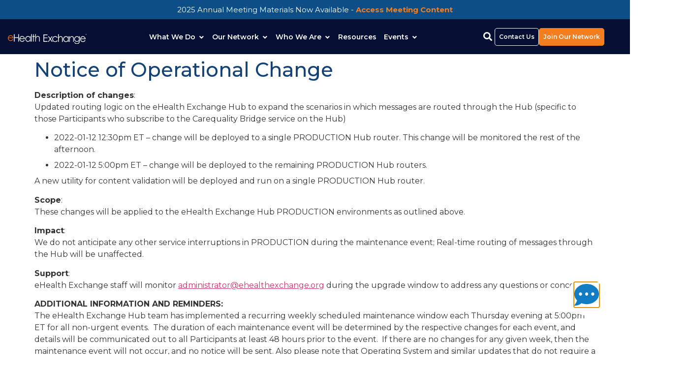

--- FILE ---
content_type: text/html; charset=UTF-8
request_url: https://ehealthexchange.org/operational_notice/notice-of-operational-change-82/
body_size: 44928
content:
<!DOCTYPE html>
<html lang="en-US">
<head>
	<meta charset="UTF-8" />
<script>
var gform;gform||(document.addEventListener("gform_main_scripts_loaded",function(){gform.scriptsLoaded=!0}),document.addEventListener("gform/theme/scripts_loaded",function(){gform.themeScriptsLoaded=!0}),window.addEventListener("DOMContentLoaded",function(){gform.domLoaded=!0}),gform={domLoaded:!1,scriptsLoaded:!1,themeScriptsLoaded:!1,isFormEditor:()=>"function"==typeof InitializeEditor,callIfLoaded:function(o){return!(!gform.domLoaded||!gform.scriptsLoaded||!gform.themeScriptsLoaded&&!gform.isFormEditor()||(gform.isFormEditor()&&console.warn("The use of gform.initializeOnLoaded() is deprecated in the form editor context and will be removed in Gravity Forms 3.1."),o(),0))},initializeOnLoaded:function(o){gform.callIfLoaded(o)||(document.addEventListener("gform_main_scripts_loaded",()=>{gform.scriptsLoaded=!0,gform.callIfLoaded(o)}),document.addEventListener("gform/theme/scripts_loaded",()=>{gform.themeScriptsLoaded=!0,gform.callIfLoaded(o)}),window.addEventListener("DOMContentLoaded",()=>{gform.domLoaded=!0,gform.callIfLoaded(o)}))},hooks:{action:{},filter:{}},addAction:function(o,r,e,t){gform.addHook("action",o,r,e,t)},addFilter:function(o,r,e,t){gform.addHook("filter",o,r,e,t)},doAction:function(o){gform.doHook("action",o,arguments)},applyFilters:function(o){return gform.doHook("filter",o,arguments)},removeAction:function(o,r){gform.removeHook("action",o,r)},removeFilter:function(o,r,e){gform.removeHook("filter",o,r,e)},addHook:function(o,r,e,t,n){null==gform.hooks[o][r]&&(gform.hooks[o][r]=[]);var d=gform.hooks[o][r];null==n&&(n=r+"_"+d.length),gform.hooks[o][r].push({tag:n,callable:e,priority:t=null==t?10:t})},doHook:function(r,o,e){var t;if(e=Array.prototype.slice.call(e,1),null!=gform.hooks[r][o]&&((o=gform.hooks[r][o]).sort(function(o,r){return o.priority-r.priority}),o.forEach(function(o){"function"!=typeof(t=o.callable)&&(t=window[t]),"action"==r?t.apply(null,e):e[0]=t.apply(null,e)})),"filter"==r)return e[0]},removeHook:function(o,r,t,n){var e;null!=gform.hooks[o][r]&&(e=(e=gform.hooks[o][r]).filter(function(o,r,e){return!!(null!=n&&n!=o.tag||null!=t&&t!=o.priority)}),gform.hooks[o][r]=e)}});
</script>

	<meta name="viewport" content="width=device-width, initial-scale=1" />
	<link rel="profile" href="http://gmpg.org/xfn/11" />
	<link rel="pingback" href="https://ehealthexchange.org/xmlrpc.php" />
	<meta name='robots' content='noindex, follow' />
	<style>img:is([sizes="auto" i], [sizes^="auto," i]) { contain-intrinsic-size: 3000px 1500px }</style>
	
	<!-- This site is optimized with the Yoast SEO plugin v26.4 - https://yoast.com/wordpress/plugins/seo/ -->
	<title>Notice of Operational Change - eHealth Exchange</title>
	<meta property="og:locale" content="en_US" />
	<meta property="og:type" content="article" />
	<meta property="og:title" content="Notice of Operational Change - eHealth Exchange" />
	<meta property="og:description" content="Description of changes: Updated routing logic on the eHealth Exchange Hub to expand the scenarios in which messages are routed through the Hub (specific to those Participants who subscribe to [&hellip;]" />
	<meta property="og:url" content="https://ehealthexchange.org/operational_notice/notice-of-operational-change-82/" />
	<meta property="og:site_name" content="eHealth Exchange" />
	<meta name="twitter:card" content="summary_large_image" />
	<meta name="twitter:site" content="@ehealthexchange" />
	<meta name="twitter:label1" content="Est. reading time" />
	<meta name="twitter:data1" content="1 minute" />
	<script type="application/ld+json" class="yoast-schema-graph">{"@context":"https://schema.org","@graph":[{"@type":"WebPage","@id":"https://ehealthexchange.org/operational_notice/notice-of-operational-change-82/","url":"https://ehealthexchange.org/operational_notice/notice-of-operational-change-82/","name":"Notice of Operational Change - eHealth Exchange","isPartOf":{"@id":"https://ehealthexchange.org/#website"},"datePublished":"2023-01-10T19:59:18+00:00","breadcrumb":{"@id":"https://ehealthexchange.org/operational_notice/notice-of-operational-change-82/#breadcrumb"},"inLanguage":"en-US","potentialAction":[{"@type":"ReadAction","target":["https://ehealthexchange.org/operational_notice/notice-of-operational-change-82/"]}]},{"@type":"BreadcrumbList","@id":"https://ehealthexchange.org/operational_notice/notice-of-operational-change-82/#breadcrumb","itemListElement":[{"@type":"ListItem","position":1,"name":"Home","item":"https://ehealthexchange.org/"},{"@type":"ListItem","position":2,"name":"Notice of Operational Change"}]},{"@type":"WebSite","@id":"https://ehealthexchange.org/#website","url":"https://ehealthexchange.org/","name":"eHealth Exchange","description":"Nationwide Public-Private Health Information Network","publisher":{"@id":"https://ehealthexchange.org/#organization"},"potentialAction":[{"@type":"SearchAction","target":{"@type":"EntryPoint","urlTemplate":"https://ehealthexchange.org/?s={search_term_string}"},"query-input":{"@type":"PropertyValueSpecification","valueRequired":true,"valueName":"search_term_string"}}],"inLanguage":"en-US"},{"@type":"Organization","@id":"https://ehealthexchange.org/#organization","name":"eHealth Exchange","url":"https://ehealthexchange.org/","logo":{"@type":"ImageObject","inLanguage":"en-US","@id":"https://ehealthexchange.org/#/schema/logo/image/","url":"https://ehealthexchange.org/wp-content/uploads/2018/03/ehealthexchange-logo-small.png","contentUrl":"https://ehealthexchange.org/wp-content/uploads/2018/03/ehealthexchange-logo-small.png","width":429,"height":73,"caption":"eHealth Exchange"},"image":{"@id":"https://ehealthexchange.org/#/schema/logo/image/"},"sameAs":["https://x.com/ehealthexchange"]}]}</script>
	<!-- / Yoast SEO plugin. -->


<link rel='dns-prefetch' href='//www.google.com' />
<link rel='dns-prefetch' href='//maps.googleapis.com' />
<link rel='dns-prefetch' href='//cdnjs.cloudflare.com' />
<link rel="alternate" type="application/rss+xml" title="eHealth Exchange &raquo; Feed" href="https://ehealthexchange.org/feed/" />
<link rel="alternate" type="application/rss+xml" title="eHealth Exchange &raquo; Comments Feed" href="https://ehealthexchange.org/comments/feed/" />
<link rel="alternate" type="text/calendar" title="eHealth Exchange &raquo; iCal Feed" href="https://ehealthexchange.org/all-events/?ical=1" />
<script>
window._wpemojiSettings = {"baseUrl":"https:\/\/s.w.org\/images\/core\/emoji\/16.0.1\/72x72\/","ext":".png","svgUrl":"https:\/\/s.w.org\/images\/core\/emoji\/16.0.1\/svg\/","svgExt":".svg","source":{"concatemoji":"https:\/\/ehealthexchange.org\/wp-includes\/js\/wp-emoji-release.min.js?ver=6.8.3"}};
/*! This file is auto-generated */
!function(s,n){var o,i,e;function c(e){try{var t={supportTests:e,timestamp:(new Date).valueOf()};sessionStorage.setItem(o,JSON.stringify(t))}catch(e){}}function p(e,t,n){e.clearRect(0,0,e.canvas.width,e.canvas.height),e.fillText(t,0,0);var t=new Uint32Array(e.getImageData(0,0,e.canvas.width,e.canvas.height).data),a=(e.clearRect(0,0,e.canvas.width,e.canvas.height),e.fillText(n,0,0),new Uint32Array(e.getImageData(0,0,e.canvas.width,e.canvas.height).data));return t.every(function(e,t){return e===a[t]})}function u(e,t){e.clearRect(0,0,e.canvas.width,e.canvas.height),e.fillText(t,0,0);for(var n=e.getImageData(16,16,1,1),a=0;a<n.data.length;a++)if(0!==n.data[a])return!1;return!0}function f(e,t,n,a){switch(t){case"flag":return n(e,"\ud83c\udff3\ufe0f\u200d\u26a7\ufe0f","\ud83c\udff3\ufe0f\u200b\u26a7\ufe0f")?!1:!n(e,"\ud83c\udde8\ud83c\uddf6","\ud83c\udde8\u200b\ud83c\uddf6")&&!n(e,"\ud83c\udff4\udb40\udc67\udb40\udc62\udb40\udc65\udb40\udc6e\udb40\udc67\udb40\udc7f","\ud83c\udff4\u200b\udb40\udc67\u200b\udb40\udc62\u200b\udb40\udc65\u200b\udb40\udc6e\u200b\udb40\udc67\u200b\udb40\udc7f");case"emoji":return!a(e,"\ud83e\udedf")}return!1}function g(e,t,n,a){var r="undefined"!=typeof WorkerGlobalScope&&self instanceof WorkerGlobalScope?new OffscreenCanvas(300,150):s.createElement("canvas"),o=r.getContext("2d",{willReadFrequently:!0}),i=(o.textBaseline="top",o.font="600 32px Arial",{});return e.forEach(function(e){i[e]=t(o,e,n,a)}),i}function t(e){var t=s.createElement("script");t.src=e,t.defer=!0,s.head.appendChild(t)}"undefined"!=typeof Promise&&(o="wpEmojiSettingsSupports",i=["flag","emoji"],n.supports={everything:!0,everythingExceptFlag:!0},e=new Promise(function(e){s.addEventListener("DOMContentLoaded",e,{once:!0})}),new Promise(function(t){var n=function(){try{var e=JSON.parse(sessionStorage.getItem(o));if("object"==typeof e&&"number"==typeof e.timestamp&&(new Date).valueOf()<e.timestamp+604800&&"object"==typeof e.supportTests)return e.supportTests}catch(e){}return null}();if(!n){if("undefined"!=typeof Worker&&"undefined"!=typeof OffscreenCanvas&&"undefined"!=typeof URL&&URL.createObjectURL&&"undefined"!=typeof Blob)try{var e="postMessage("+g.toString()+"("+[JSON.stringify(i),f.toString(),p.toString(),u.toString()].join(",")+"));",a=new Blob([e],{type:"text/javascript"}),r=new Worker(URL.createObjectURL(a),{name:"wpTestEmojiSupports"});return void(r.onmessage=function(e){c(n=e.data),r.terminate(),t(n)})}catch(e){}c(n=g(i,f,p,u))}t(n)}).then(function(e){for(var t in e)n.supports[t]=e[t],n.supports.everything=n.supports.everything&&n.supports[t],"flag"!==t&&(n.supports.everythingExceptFlag=n.supports.everythingExceptFlag&&n.supports[t]);n.supports.everythingExceptFlag=n.supports.everythingExceptFlag&&!n.supports.flag,n.DOMReady=!1,n.readyCallback=function(){n.DOMReady=!0}}).then(function(){return e}).then(function(){var e;n.supports.everything||(n.readyCallback(),(e=n.source||{}).concatemoji?t(e.concatemoji):e.wpemoji&&e.twemoji&&(t(e.twemoji),t(e.wpemoji)))}))}((window,document),window._wpemojiSettings);
</script>
<link rel='stylesheet' id='tribe-events-pro-mini-calendar-block-styles-css' href='https://ehealthexchange.org/wp-content/plugins/events-calendar-pro/build/css/tribe-events-pro-mini-calendar-block.css?ver=7.7.11' media='all' />
<link rel='stylesheet' id='ewpe-font-awesome-5-all-css' href='https://ehealthexchange.org/wp-content/plugins/elementor/assets/lib/font-awesome/css/all.css?ver=3.0' media='all' />
<link rel='stylesheet' id='hfe-widgets-style-css' href='https://ehealthexchange.org/wp-content/plugins/header-footer-elementor/inc/widgets-css/frontend.css?ver=2.7.0' media='all' />
<link rel='stylesheet' id='premium-addons-css' href='https://ehealthexchange.org/wp-content/plugins/premium-addons-for-elementor/assets/frontend/min-css/premium-addons.min.css?ver=4.11.53' media='all' />
<link rel='stylesheet' id='tec-variables-skeleton-css' href='https://ehealthexchange.org/wp-content/plugins/the-events-calendar/common/build/css/variables-skeleton.css?ver=6.10.0' media='all' />
<link rel='stylesheet' id='tec-variables-full-css' href='https://ehealthexchange.org/wp-content/plugins/the-events-calendar/common/build/css/variables-full.css?ver=6.10.0' media='all' />
<link rel='stylesheet' id='tribe-events-v2-virtual-single-block-css' href='https://ehealthexchange.org/wp-content/plugins/events-calendar-pro/build/css/events-virtual-single-block.css?ver=7.7.11' media='all' />
<style id='wp-emoji-styles-inline-css'>

	img.wp-smiley, img.emoji {
		display: inline !important;
		border: none !important;
		box-shadow: none !important;
		height: 1em !important;
		width: 1em !important;
		margin: 0 0.07em !important;
		vertical-align: -0.1em !important;
		background: none !important;
		padding: 0 !important;
	}
</style>
<link rel='stylesheet' id='wp-block-library-css' href='https://ehealthexchange.org/wp-includes/css/dist/block-library/style.min.css?ver=6.8.3' media='all' />
<link rel='stylesheet' id='wp-components-css' href='https://ehealthexchange.org/wp-includes/css/dist/components/style.min.css?ver=6.8.3' media='all' />
<link rel='stylesheet' id='wp-preferences-css' href='https://ehealthexchange.org/wp-includes/css/dist/preferences/style.min.css?ver=6.8.3' media='all' />
<link rel='stylesheet' id='wp-block-editor-css' href='https://ehealthexchange.org/wp-includes/css/dist/block-editor/style.min.css?ver=6.8.3' media='all' />
<link rel='stylesheet' id='wp-reusable-blocks-css' href='https://ehealthexchange.org/wp-includes/css/dist/reusable-blocks/style.min.css?ver=6.8.3' media='all' />
<link rel='stylesheet' id='wp-patterns-css' href='https://ehealthexchange.org/wp-includes/css/dist/patterns/style.min.css?ver=6.8.3' media='all' />
<link rel='stylesheet' id='wp-editor-css' href='https://ehealthexchange.org/wp-includes/css/dist/editor/style.min.css?ver=6.8.3' media='all' />
<link rel='stylesheet' id='mrkwp_faq_list-cgb-style-css-css' href='https://ehealthexchange.org/wp-content/plugins/divi-framework-faq-premium/dist/blocks.style.build.css' media='all' />
<style id='global-styles-inline-css'>
:root{--wp--preset--aspect-ratio--square: 1;--wp--preset--aspect-ratio--4-3: 4/3;--wp--preset--aspect-ratio--3-4: 3/4;--wp--preset--aspect-ratio--3-2: 3/2;--wp--preset--aspect-ratio--2-3: 2/3;--wp--preset--aspect-ratio--16-9: 16/9;--wp--preset--aspect-ratio--9-16: 9/16;--wp--preset--color--black: #000000;--wp--preset--color--cyan-bluish-gray: #abb8c3;--wp--preset--color--white: #ffffff;--wp--preset--color--pale-pink: #f78da7;--wp--preset--color--vivid-red: #cf2e2e;--wp--preset--color--luminous-vivid-orange: #ff6900;--wp--preset--color--luminous-vivid-amber: #fcb900;--wp--preset--color--light-green-cyan: #7bdcb5;--wp--preset--color--vivid-green-cyan: #00d084;--wp--preset--color--pale-cyan-blue: #8ed1fc;--wp--preset--color--vivid-cyan-blue: #0693e3;--wp--preset--color--vivid-purple: #9b51e0;--wp--preset--gradient--vivid-cyan-blue-to-vivid-purple: linear-gradient(135deg,rgba(6,147,227,1) 0%,rgb(155,81,224) 100%);--wp--preset--gradient--light-green-cyan-to-vivid-green-cyan: linear-gradient(135deg,rgb(122,220,180) 0%,rgb(0,208,130) 100%);--wp--preset--gradient--luminous-vivid-amber-to-luminous-vivid-orange: linear-gradient(135deg,rgba(252,185,0,1) 0%,rgba(255,105,0,1) 100%);--wp--preset--gradient--luminous-vivid-orange-to-vivid-red: linear-gradient(135deg,rgba(255,105,0,1) 0%,rgb(207,46,46) 100%);--wp--preset--gradient--very-light-gray-to-cyan-bluish-gray: linear-gradient(135deg,rgb(238,238,238) 0%,rgb(169,184,195) 100%);--wp--preset--gradient--cool-to-warm-spectrum: linear-gradient(135deg,rgb(74,234,220) 0%,rgb(151,120,209) 20%,rgb(207,42,186) 40%,rgb(238,44,130) 60%,rgb(251,105,98) 80%,rgb(254,248,76) 100%);--wp--preset--gradient--blush-light-purple: linear-gradient(135deg,rgb(255,206,236) 0%,rgb(152,150,240) 100%);--wp--preset--gradient--blush-bordeaux: linear-gradient(135deg,rgb(254,205,165) 0%,rgb(254,45,45) 50%,rgb(107,0,62) 100%);--wp--preset--gradient--luminous-dusk: linear-gradient(135deg,rgb(255,203,112) 0%,rgb(199,81,192) 50%,rgb(65,88,208) 100%);--wp--preset--gradient--pale-ocean: linear-gradient(135deg,rgb(255,245,203) 0%,rgb(182,227,212) 50%,rgb(51,167,181) 100%);--wp--preset--gradient--electric-grass: linear-gradient(135deg,rgb(202,248,128) 0%,rgb(113,206,126) 100%);--wp--preset--gradient--midnight: linear-gradient(135deg,rgb(2,3,129) 0%,rgb(40,116,252) 100%);--wp--preset--font-size--small: 13px;--wp--preset--font-size--medium: 20px;--wp--preset--font-size--large: 36px;--wp--preset--font-size--x-large: 42px;--wp--preset--spacing--20: 0.44rem;--wp--preset--spacing--30: 0.67rem;--wp--preset--spacing--40: 1rem;--wp--preset--spacing--50: 1.5rem;--wp--preset--spacing--60: 2.25rem;--wp--preset--spacing--70: 3.38rem;--wp--preset--spacing--80: 5.06rem;--wp--preset--shadow--natural: 6px 6px 9px rgba(0, 0, 0, 0.2);--wp--preset--shadow--deep: 12px 12px 50px rgba(0, 0, 0, 0.4);--wp--preset--shadow--sharp: 6px 6px 0px rgba(0, 0, 0, 0.2);--wp--preset--shadow--outlined: 6px 6px 0px -3px rgba(255, 255, 255, 1), 6px 6px rgba(0, 0, 0, 1);--wp--preset--shadow--crisp: 6px 6px 0px rgba(0, 0, 0, 1);}:root { --wp--style--global--content-size: 800px;--wp--style--global--wide-size: 1200px; }:where(body) { margin: 0; }.wp-site-blocks > .alignleft { float: left; margin-right: 2em; }.wp-site-blocks > .alignright { float: right; margin-left: 2em; }.wp-site-blocks > .aligncenter { justify-content: center; margin-left: auto; margin-right: auto; }:where(.wp-site-blocks) > * { margin-block-start: 24px; margin-block-end: 0; }:where(.wp-site-blocks) > :first-child { margin-block-start: 0; }:where(.wp-site-blocks) > :last-child { margin-block-end: 0; }:root { --wp--style--block-gap: 24px; }:root :where(.is-layout-flow) > :first-child{margin-block-start: 0;}:root :where(.is-layout-flow) > :last-child{margin-block-end: 0;}:root :where(.is-layout-flow) > *{margin-block-start: 24px;margin-block-end: 0;}:root :where(.is-layout-constrained) > :first-child{margin-block-start: 0;}:root :where(.is-layout-constrained) > :last-child{margin-block-end: 0;}:root :where(.is-layout-constrained) > *{margin-block-start: 24px;margin-block-end: 0;}:root :where(.is-layout-flex){gap: 24px;}:root :where(.is-layout-grid){gap: 24px;}.is-layout-flow > .alignleft{float: left;margin-inline-start: 0;margin-inline-end: 2em;}.is-layout-flow > .alignright{float: right;margin-inline-start: 2em;margin-inline-end: 0;}.is-layout-flow > .aligncenter{margin-left: auto !important;margin-right: auto !important;}.is-layout-constrained > .alignleft{float: left;margin-inline-start: 0;margin-inline-end: 2em;}.is-layout-constrained > .alignright{float: right;margin-inline-start: 2em;margin-inline-end: 0;}.is-layout-constrained > .aligncenter{margin-left: auto !important;margin-right: auto !important;}.is-layout-constrained > :where(:not(.alignleft):not(.alignright):not(.alignfull)){max-width: var(--wp--style--global--content-size);margin-left: auto !important;margin-right: auto !important;}.is-layout-constrained > .alignwide{max-width: var(--wp--style--global--wide-size);}body .is-layout-flex{display: flex;}.is-layout-flex{flex-wrap: wrap;align-items: center;}.is-layout-flex > :is(*, div){margin: 0;}body .is-layout-grid{display: grid;}.is-layout-grid > :is(*, div){margin: 0;}body{padding-top: 0px;padding-right: 0px;padding-bottom: 0px;padding-left: 0px;}a:where(:not(.wp-element-button)){text-decoration: underline;}:root :where(.wp-element-button, .wp-block-button__link){background-color: #32373c;border-width: 0;color: #fff;font-family: inherit;font-size: inherit;line-height: inherit;padding: calc(0.667em + 2px) calc(1.333em + 2px);text-decoration: none;}.has-black-color{color: var(--wp--preset--color--black) !important;}.has-cyan-bluish-gray-color{color: var(--wp--preset--color--cyan-bluish-gray) !important;}.has-white-color{color: var(--wp--preset--color--white) !important;}.has-pale-pink-color{color: var(--wp--preset--color--pale-pink) !important;}.has-vivid-red-color{color: var(--wp--preset--color--vivid-red) !important;}.has-luminous-vivid-orange-color{color: var(--wp--preset--color--luminous-vivid-orange) !important;}.has-luminous-vivid-amber-color{color: var(--wp--preset--color--luminous-vivid-amber) !important;}.has-light-green-cyan-color{color: var(--wp--preset--color--light-green-cyan) !important;}.has-vivid-green-cyan-color{color: var(--wp--preset--color--vivid-green-cyan) !important;}.has-pale-cyan-blue-color{color: var(--wp--preset--color--pale-cyan-blue) !important;}.has-vivid-cyan-blue-color{color: var(--wp--preset--color--vivid-cyan-blue) !important;}.has-vivid-purple-color{color: var(--wp--preset--color--vivid-purple) !important;}.has-black-background-color{background-color: var(--wp--preset--color--black) !important;}.has-cyan-bluish-gray-background-color{background-color: var(--wp--preset--color--cyan-bluish-gray) !important;}.has-white-background-color{background-color: var(--wp--preset--color--white) !important;}.has-pale-pink-background-color{background-color: var(--wp--preset--color--pale-pink) !important;}.has-vivid-red-background-color{background-color: var(--wp--preset--color--vivid-red) !important;}.has-luminous-vivid-orange-background-color{background-color: var(--wp--preset--color--luminous-vivid-orange) !important;}.has-luminous-vivid-amber-background-color{background-color: var(--wp--preset--color--luminous-vivid-amber) !important;}.has-light-green-cyan-background-color{background-color: var(--wp--preset--color--light-green-cyan) !important;}.has-vivid-green-cyan-background-color{background-color: var(--wp--preset--color--vivid-green-cyan) !important;}.has-pale-cyan-blue-background-color{background-color: var(--wp--preset--color--pale-cyan-blue) !important;}.has-vivid-cyan-blue-background-color{background-color: var(--wp--preset--color--vivid-cyan-blue) !important;}.has-vivid-purple-background-color{background-color: var(--wp--preset--color--vivid-purple) !important;}.has-black-border-color{border-color: var(--wp--preset--color--black) !important;}.has-cyan-bluish-gray-border-color{border-color: var(--wp--preset--color--cyan-bluish-gray) !important;}.has-white-border-color{border-color: var(--wp--preset--color--white) !important;}.has-pale-pink-border-color{border-color: var(--wp--preset--color--pale-pink) !important;}.has-vivid-red-border-color{border-color: var(--wp--preset--color--vivid-red) !important;}.has-luminous-vivid-orange-border-color{border-color: var(--wp--preset--color--luminous-vivid-orange) !important;}.has-luminous-vivid-amber-border-color{border-color: var(--wp--preset--color--luminous-vivid-amber) !important;}.has-light-green-cyan-border-color{border-color: var(--wp--preset--color--light-green-cyan) !important;}.has-vivid-green-cyan-border-color{border-color: var(--wp--preset--color--vivid-green-cyan) !important;}.has-pale-cyan-blue-border-color{border-color: var(--wp--preset--color--pale-cyan-blue) !important;}.has-vivid-cyan-blue-border-color{border-color: var(--wp--preset--color--vivid-cyan-blue) !important;}.has-vivid-purple-border-color{border-color: var(--wp--preset--color--vivid-purple) !important;}.has-vivid-cyan-blue-to-vivid-purple-gradient-background{background: var(--wp--preset--gradient--vivid-cyan-blue-to-vivid-purple) !important;}.has-light-green-cyan-to-vivid-green-cyan-gradient-background{background: var(--wp--preset--gradient--light-green-cyan-to-vivid-green-cyan) !important;}.has-luminous-vivid-amber-to-luminous-vivid-orange-gradient-background{background: var(--wp--preset--gradient--luminous-vivid-amber-to-luminous-vivid-orange) !important;}.has-luminous-vivid-orange-to-vivid-red-gradient-background{background: var(--wp--preset--gradient--luminous-vivid-orange-to-vivid-red) !important;}.has-very-light-gray-to-cyan-bluish-gray-gradient-background{background: var(--wp--preset--gradient--very-light-gray-to-cyan-bluish-gray) !important;}.has-cool-to-warm-spectrum-gradient-background{background: var(--wp--preset--gradient--cool-to-warm-spectrum) !important;}.has-blush-light-purple-gradient-background{background: var(--wp--preset--gradient--blush-light-purple) !important;}.has-blush-bordeaux-gradient-background{background: var(--wp--preset--gradient--blush-bordeaux) !important;}.has-luminous-dusk-gradient-background{background: var(--wp--preset--gradient--luminous-dusk) !important;}.has-pale-ocean-gradient-background{background: var(--wp--preset--gradient--pale-ocean) !important;}.has-electric-grass-gradient-background{background: var(--wp--preset--gradient--electric-grass) !important;}.has-midnight-gradient-background{background: var(--wp--preset--gradient--midnight) !important;}.has-small-font-size{font-size: var(--wp--preset--font-size--small) !important;}.has-medium-font-size{font-size: var(--wp--preset--font-size--medium) !important;}.has-large-font-size{font-size: var(--wp--preset--font-size--large) !important;}.has-x-large-font-size{font-size: var(--wp--preset--font-size--x-large) !important;}
:root :where(.wp-block-pullquote){font-size: 1.5em;line-height: 1.6;}
</style>
<link rel='stylesheet' id='twe-preview-css' href='https://ehealthexchange.org/wp-content/plugins/3r-elementor-timeline-widget/assets/css/style.css?ver=6.8.3' media='all' />
<link rel='stylesheet' id='gdpr-css' href='https://ehealthexchange.org/wp-content/plugins/gdpr/dist/css/public.css?ver=2.1.2' media='all' />
<link rel='stylesheet' id='wordpress-store-locator-css' href='https://ehealthexchange.org/wp-content/plugins/wordpress-store-locator/public/css/wordpress-store-locator-public.css?ver=2.0.9' media='all' />
<link rel='stylesheet' id='wordpress-store-locator-bootstrap-css' href='https://ehealthexchange.org/wp-content/plugins/wordpress-store-locator/public/css/bootstrap.min.css?ver=2.0.9' media='all' />
<link rel='stylesheet' id='font-awesome-store-locator-css' href='https://cdnjs.cloudflare.com/ajax/libs/font-awesome/5.14.0/css/all.min.css?ver=5.14.0' media='all' />
<link rel='stylesheet' id='wordpress-store-locator-custom-css' href='https://ehealthexchange.org/wp-content/plugins/wordpress-store-locator/public/css/wordpress-store-locator-custom.css?ver=2.0.9' media='all' />
<link rel='stylesheet' id='tribe-events-v2-single-skeleton-css' href='https://ehealthexchange.org/wp-content/plugins/the-events-calendar/build/css/tribe-events-single-skeleton.css?ver=6.15.12.2' media='all' />
<link rel='stylesheet' id='tribe-events-v2-single-skeleton-full-css' href='https://ehealthexchange.org/wp-content/plugins/the-events-calendar/build/css/tribe-events-single-full.css?ver=6.15.12.2' media='all' />
<link rel='stylesheet' id='tec-events-elementor-widgets-base-styles-css' href='https://ehealthexchange.org/wp-content/plugins/the-events-calendar/build/css/integrations/plugins/elementor/widgets/widget-base.css?ver=6.15.12.2' media='all' />
<link rel='stylesheet' id='eae-css-css' href='https://ehealthexchange.org/wp-content/plugins/addon-elements-for-elementor-page-builder/assets/css/eae.min.css?ver=1.14.3' media='all' />
<link rel='stylesheet' id='eae-peel-css-css' href='https://ehealthexchange.org/wp-content/plugins/addon-elements-for-elementor-page-builder/assets/lib/peel/peel.css?ver=1.14.3' media='all' />
<link rel='stylesheet' id='font-awesome-4-shim-css' href='https://ehealthexchange.org/wp-content/plugins/elementor/assets/lib/font-awesome/css/v4-shims.min.css?ver=1.0' media='all' />
<link rel='stylesheet' id='font-awesome-5-all-css' href='https://ehealthexchange.org/wp-content/plugins/elementor/assets/lib/font-awesome/css/all.min.css?ver=4.11.53' media='all' />
<link rel='stylesheet' id='vegas-css-css' href='https://ehealthexchange.org/wp-content/plugins/addon-elements-for-elementor-page-builder/assets/lib/vegas/vegas.min.css?ver=2.4.0' media='all' />
<link rel='stylesheet' id='hfe-style-css' href='https://ehealthexchange.org/wp-content/plugins/header-footer-elementor/assets/css/header-footer-elementor.css?ver=2.7.0' media='all' />
<link rel='stylesheet' id='elementor-icons-css' href='https://ehealthexchange.org/wp-content/plugins/elementor/assets/lib/eicons/css/elementor-icons.min.css?ver=5.45.0' media='all' />
<link rel='stylesheet' id='elementor-frontend-css' href='https://ehealthexchange.org/wp-content/uploads/elementor/css/custom-frontend.min.css?ver=1767818847' media='all' />
<style id='elementor-frontend-inline-css'>
.elementor-kit-13363{--e-global-color-primary:#0A376A;--e-global-color-secondary:#DD782A;--e-global-color-text:#586B78;--e-global-color-accent:#117CC2;--e-global-color-177caac7:#93BFE3;--e-global-color-3351fa5d:#F3F7FA;--e-global-color-6d54b576:#FFF;--e-global-color-c980dd4:#D8E4F1;--e-global-color-8109e16:#095089;--e-global-color-0690795:#102E5B;--e-global-color-5619062:#EF7534;--e-global-typography-primary-font-family:"Montserrat";--e-global-typography-primary-font-size:52px;--e-global-typography-primary-font-weight:200;--e-global-typography-secondary-font-family:"Montserrat";--e-global-typography-secondary-font-size:46px;--e-global-typography-secondary-font-weight:200;--e-global-typography-text-font-family:"Montserrat";--e-global-typography-text-font-size:17px;--e-global-typography-text-font-weight:300;--e-global-typography-text-line-height:1.8em;--e-global-typography-accent-font-family:"Roboto";--e-global-typography-accent-font-weight:500;--e-global-typography-sk_type_1-font-size:5em;--e-global-typography-sk_type_2-font-size:4em;--e-global-typography-sk_type_3-font-size:3em;--e-global-typography-sk_type_4-font-size:2em;--e-global-typography-sk_type_5-font-size:1.5em;--e-global-typography-sk_type_6-font-size:1.2em;--e-global-typography-sk_type_7-font-size:1em;--e-global-typography-sk_type_8-font-size:0.8em;--e-global-typography-sk_type_9-font-size:2em;--e-global-typography-sk_type_10-font-size:1.5em;--e-global-typography-sk_type_11-font-size:1em;--e-global-typography-sk_type_12-font-size:0.95em;--e-global-typography-sk_type_13-font-size:0.8em;--e-global-typography-sk_type_14-font-size:1em;--e-global-typography-sk_type_15-font-size:1em;--e-global-color-sk_color_1:#FFFFFF;--e-global-color-sk_color_2:#F4F4F4;--e-global-color-sk_color_3:#171720;--e-global-color-sk_color_5:#413EC5;--e-global-color-sk_color_9:#1B1B1D;--e-global-color-sk_color_10:#1B1B1D;--e-global-color-sk_color_11:#707071;--e-global-color-sk_color_12:#FFFFFF;--e-global-color-sk_color_13:#0000001A;--ang_background_light_background:#F4F4F4;--ang_background_dark_background:#171720;--ang_background_dark_heading:#FFFFFF;}.elementor-kit-13363 button,.elementor-kit-13363 input[type="button"],.elementor-kit-13363 input[type="submit"],.elementor-kit-13363 .elementor-button.elementor-button{background-color:#E3843B;}.elementor-kit-13363 button:hover,.elementor-kit-13363 button:focus,.elementor-kit-13363 input[type="button"]:hover,.elementor-kit-13363 input[type="button"]:focus,.elementor-kit-13363 input[type="submit"]:hover,.elementor-kit-13363 input[type="submit"]:focus,.elementor-kit-13363 .elementor-button:hover,.elementor-kit-13363 .elementor-button:focus{background-color:#DC6D18;color:#FFFFFF;border-radius:4px 4px 4px 4px;}.elementor-kit-13363 .elementor-repeater-item-shadow_2.elementor-element > .elementor-widget-container, .elementor-kit-13363 .elementor-repeater-item-shadow_2_hover.elementor-element:hover > .elementor-widget-container, .elementor-kit-13363 .elementor-repeater-item-shadow_2.elementor-element .elementor-element-populated, .elementor-kit-13363 .elementor-repeater-item-shadow_2_hover.elementor-element:hover .elementor-element-populated, .elementor-kit-13363 .elementor-repeater-item-shadow_2.e-container, .elementor-kit-13363 .elementor-repeater-item-shadow_2_hover.e-container:hover, .elementor-kit-13363 .elementor-repeater-item-shadow_2_external.elementor-element > .elementor-widget-container, .elementor-kit-13363 .elementor-repeater-item-shadow_2.e-con, .elementor-kit-13363 .elementor-repeater-item-shadow_2_hover.e-con:hover{box-shadow:0px 4px 16px 0px rgba(0,0,0,0.15);}.elementor-kit-13363 .elementor-repeater-item-shadow_3.elementor-element > .elementor-widget-container, .elementor-kit-13363 .elementor-repeater-item-shadow_3_hover.elementor-element:hover > .elementor-widget-container, .elementor-kit-13363 .elementor-repeater-item-shadow_3.elementor-element .elementor-element-populated, .elementor-kit-13363 .elementor-repeater-item-shadow_3_hover.elementor-element:hover .elementor-element-populated, .elementor-kit-13363 .elementor-repeater-item-shadow_3.e-container, .elementor-kit-13363 .elementor-repeater-item-shadow_3_hover.e-container:hover, .elementor-kit-13363 .elementor-repeater-item-shadow_3_external.elementor-element > .elementor-widget-container, .elementor-kit-13363 .elementor-repeater-item-shadow_3.e-con, .elementor-kit-13363 .elementor-repeater-item-shadow_3_hover.e-con:hover{box-shadow:0px 20px 20px 0px rgba(0,0,0,0.15);}.elementor-kit-13363 .elementor-repeater-item-shadow_4.elementor-element > .elementor-widget-container, .elementor-kit-13363 .elementor-repeater-item-shadow_4_hover.elementor-element:hover > .elementor-widget-container, .elementor-kit-13363 .elementor-repeater-item-shadow_4.elementor-element .elementor-element-populated, .elementor-kit-13363 .elementor-repeater-item-shadow_4_hover.elementor-element:hover .elementor-element-populated, .elementor-kit-13363 .elementor-repeater-item-shadow_4.e-container, .elementor-kit-13363 .elementor-repeater-item-shadow_4_hover.e-container:hover, .elementor-kit-13363 .elementor-repeater-item-shadow_4_external.elementor-element > .elementor-widget-container, .elementor-kit-13363 .elementor-repeater-item-shadow_4.e-con, .elementor-kit-13363 .elementor-repeater-item-shadow_4_hover.e-con:hover{box-shadow:0px 30px 55px 0px rgba(0,0,0,0.15);}.elementor-kit-13363 .elementor-repeater-item-shadow_5.elementor-element > .elementor-widget-container, .elementor-kit-13363 .elementor-repeater-item-shadow_5_hover.elementor-element:hover > .elementor-widget-container, .elementor-kit-13363 .elementor-repeater-item-shadow_5.elementor-element .elementor-element-populated, .elementor-kit-13363 .elementor-repeater-item-shadow_5_hover.elementor-element:hover .elementor-element-populated, .elementor-kit-13363 .elementor-repeater-item-shadow_5.e-container, .elementor-kit-13363 .elementor-repeater-item-shadow_5_hover.e-container:hover, .elementor-kit-13363 .elementor-repeater-item-shadow_5_external.elementor-element > .elementor-widget-container, .elementor-kit-13363 .elementor-repeater-item-shadow_5.e-con, .elementor-kit-13363 .elementor-repeater-item-shadow_5_hover.e-con:hover{box-shadow:0px 80px 80px 0px rgba(0,0,0,0.15);}.elementor-kit-13363 .elementor-repeater-item-ang_container_padding_1.elementor-element{--padding-top:80px;--padding-right:24px;--padding-bottom:80px;--padding-left:24px;}.elementor-kit-13363 .elementor-repeater-item-ang_container_padding_2.elementor-element{--padding-top:64px;--padding-right:24px;--padding-bottom:64px;--padding-left:24px;}.elementor-kit-13363 .elementor-repeater-item-ang_container_padding_3.elementor-element{--padding-top:40px;--padding-right:40px;--padding-bottom:40px;--padding-left:40px;}.elementor-kit-13363 .elementor-repeater-item-ang_container_padding_4.elementor-element{--padding-top:24px;--padding-right:24px;--padding-bottom:24px;--padding-left:24px;}.elementor-kit-13363 .elementor-repeater-item-ang_container_padding_5.elementor-element{--padding-top:16px;--padding-right:16px;--padding-bottom:16px;--padding-left:16px;}.elementor-kit-13363 e-page-transition{background-color:#FFBC7D;}.elementor-kit-13363 .elementor-widget-container *:not(.menu-item):not(.elementor-tab-title):not(.elementor-image-box-title):not(.elementor-icon-box-title):not(.elementor-icon-box-icon):not(.elementor-post__title):not(.elementor-heading-title) > a:not(:hover):not(:active):not(.elementor-item-active):not([role="button"]):not(.button):not(.elementor-button):not(.elementor-post__read-more):not(.elementor-post-info__terms-list-item):not([role="link"]),.elementor-kit-13363 .elementor-widget-container a:not([class]){color:var( --e-global-color-accent );}.elementor-kit-13363 a{text-decoration:none;}.elementor-kit-13363 a:hover{text-decoration:underline;}.elementor-kit-13363 h1{color:#144176;}.elementor-kit-13363 h2{color:#144176;}.elementor-kit-13363 h3{font-family:"Montserrat", Arial, Helvetica, sans-serif;font-size:32px;text-transform:uppercase;}.elementor-kit-13363 button,.elementor-kit-13363 input[type="button"],.elementor-kit-13363 input[type="submit"],.elementor-kit-13363 .elementor-button{font-family:"Montserrat", Arial, Helvetica, sans-serif;font-size:16px;color:#FFFFFF;border-radius:4px 4px 4px 4px;}.elementor-kit-13363 .sk-light-bg:not(.elementor-column){background-color:#F4F4F4;}.elementor-kit-13363 .sk-dark-bg .elementor-counter-title, .elementor-kit-13363 .sk-dark-bg .elementor-counter-number-wrapper{color:currentColor;}.elementor-kit-13363 .sk-light-bg.elementor-column > .elementor-element-populated{background-color:#F4F4F4;}.elementor-kit-13363 .sk-dark-bg:not(.elementor-column){background-color:#171720;}.elementor-kit-13363 .sk-light-bg .elementor-counter-title, .elementor-kit-13363 .sk-light-bg .elementor-counter-number-wrapper{color:currentColor;}.elementor-kit-13363 .sk-dark-bg.elementor-column > .elementor-element-populated{background-color:#171720;}.elementor-kit-13363 .sk-dark-bg{color:#FFFFFF;}.elementor-kit-13363, .elementor-kit-13363 .sk-text-dark{--ang_color_text_dark:#FFFFFF;}.elementor-kit-13363 .sk-text-dark{color:#FFFFFF;}.elementor-kit-13363 .sk-text-dark .elementor-heading-title{color:#FFFFFF;}.elementor-kit-13363 .sk-dark-bg h1,.elementor-kit-13363 .sk-dark-bg h1.elementor-heading-title,.elementor-kit-13363 .sk-dark-bg h2,.elementor-kit-13363 .sk-dark-bg h2.elementor-heading-title,.elementor-kit-13363 .sk-dark-bg h3,.elementor-kit-13363 .sk-dark-bg h3.elementor-heading-title,.elementor-kit-13363 .sk-dark-bg h4,.elementor-kit-13363 .sk-dark-bg h4.elementor-heading-title,.elementor-kit-13363 .sk-dark-bg h5,.elementor-kit-13363 .sk-dark-bg h5.elementor-heading-title,.elementor-kit-13363 .sk-dark-bg h6,.elementor-kit-13363 .sk-dark-bg h6.elementor-heading-title,.elementor-kit-13363 .sk-light-bg .sk-dark-bg h1,.elementor-kit-13363 .sk-light-bg .sk-dark-bg h1.elementor-heading-title,.elementor-kit-13363 .sk-light-bg .sk-dark-bg h2,.elementor-kit-13363 .sk-light-bg .sk-dark-bg h2.elementor-heading-title,.elementor-kit-13363 .sk-light-bg .sk-dark-bg h3,.elementor-kit-13363 .sk-light-bg .sk-dark-bg h3.elementor-heading-title,.elementor-kit-13363 .sk-light-bg .sk-dark-bg h4,.elementor-kit-13363 .sk-light-bg .sk-dark-bg h4.elementor-heading-title,.elementor-kit-13363 .sk-light-bg .sk-dark-bg h5,.elementor-kit-13363 .sk-light-bg .sk-dark-bg h5.elementor-heading-title,.elementor-kit-13363 .sk-light-bg .sk-dark-bg h6,.elementor-kit-13363 .sk-light-bg .sk-dark-bg h6.elementor-heading-title{color:#FFFFFF;}.elementor-kit-13363 .elementor-repeater-item-ang_container_no_padding.elementor-element{--padding-top:0px;--padding-right:0px;--padding-bottom:0px;--padding-left:0px;}.elementor-section.elementor-section-boxed > .elementor-container{max-width:1360px;}.e-con{--container-max-width:1360px;}{}h1.entry-title{display:var(--page-title-display);}@media(max-width:1024px){.elementor-kit-13363 .elementor-repeater-item-ang_container_padding_1.elementor-element{--padding-top:72px;--padding-right:24px;--padding-bottom:72px;--padding-left:24px;}.elementor-kit-13363 .elementor-repeater-item-ang_container_padding_2.elementor-element{--padding-top:56px;--padding-right:24px;--padding-bottom:56px;--padding-left:24px;}.elementor-kit-13363 .elementor-repeater-item-ang_container_padding_3.elementor-element{--padding-top:32px;--padding-right:32px;--padding-bottom:32px;--padding-left:32px;}.elementor-section.elementor-section-boxed > .elementor-container{max-width:1024px;}.e-con{--container-max-width:1024px;}}@media(max-width:767px){.elementor-kit-13363 .elementor-repeater-item-ang_container_padding_1.elementor-element{--padding-top:64px;--padding-right:24px;--padding-bottom:64px;--padding-left:24px;}.elementor-kit-13363 .elementor-repeater-item-ang_container_padding_2.elementor-element{--padding-top:40px;--padding-right:24px;--padding-bottom:40px;--padding-left:24px;}.elementor-section.elementor-section-boxed > .elementor-container{max-width:767px;}.e-con{--container-max-width:767px;}}
.elementor-44762 .elementor-element.elementor-element-1cb1ce6{--display:flex;--flex-direction:row;--container-widget-width:initial;--container-widget-height:100%;--container-widget-flex-grow:1;--container-widget-align-self:stretch;--flex-wrap-mobile:wrap;--justify-content:center;--padding-top:12px;--padding-bottom:12px;--padding-left:0px;--padding-right:0px;}.elementor-44762 .elementor-element.elementor-element-1cb1ce6:not(.elementor-motion-effects-element-type-background), .elementor-44762 .elementor-element.elementor-element-1cb1ce6 > .elementor-motion-effects-container > .elementor-motion-effects-layer{background-color:#0C4E85;}.elementor-44762 .elementor-element.elementor-element-0f35677 > .elementor-widget-container{padding:0px 0px 0px 0px;}.elementor-44762 .elementor-element.elementor-element-0f35677 .elementor-heading-title{font-size:15px;font-weight:400;}.elementor-44762 .elementor-element.elementor-element-0f35677.elementor-widget-heading .elementor-heading-title, .elementor-44762 .elementor-element.elementor-element-0f35677.elementor-widget-heading .elementor-heading-title.elementor-heading-title a{color:var( --e-global-color-6d54b576 );}.elementor-44762 .elementor-element.elementor-element-e51f05a{--display:flex;--flex-direction:row;--container-widget-width:initial;--container-widget-height:100%;--container-widget-flex-grow:1;--container-widget-align-self:stretch;--flex-wrap-mobile:wrap;--justify-content:space-between;--gap:0px 5px;--row-gap:0px;--column-gap:5px;--padding-top:1em;--padding-bottom:1em;--padding-left:2em;--padding-right:2em;}.elementor-44762 .elementor-element.elementor-element-e51f05a:not(.elementor-motion-effects-element-type-background), .elementor-44762 .elementor-element.elementor-element-e51f05a > .elementor-motion-effects-container > .elementor-motion-effects-layer{background-color:#050F33;}.elementor-44762 .elementor-element.elementor-element-7ac7cad{width:auto;max-width:auto;}.elementor-44762 .elementor-element.elementor-element-7ac7cad.elementor-element{--align-self:center;--flex-grow:0;--flex-shrink:0;}.elementor-44762 .elementor-element.elementor-element-7ac7cad img{width:250px;max-width:250px;}.elementor-44762 .elementor-element.elementor-element-50e0200{--display:flex;--flex-direction:column;--container-widget-width:100%;--container-widget-height:initial;--container-widget-flex-grow:0;--container-widget-align-self:initial;--flex-wrap-mobile:wrap;--gap:0px 0px;--row-gap:0px;--column-gap:0px;--border-radius:0px 0px 0px 0px;--padding-top:0px;--padding-bottom:0px;--padding-left:0px;--padding-right:0px;}.elementor-44762 .elementor-element.elementor-element-2a68752{--divider-border-style:solid;--divider-color:var( --e-global-color-5619062 );--divider-border-width:6px;}.elementor-44762 .elementor-element.elementor-element-2a68752 .elementor-divider-separator{width:100%;margin:0 auto;margin-center:0;}.elementor-44762 .elementor-element.elementor-element-2a68752 .elementor-divider{text-align:center;padding-block-start:0px;padding-block-end:0px;}.elementor-44762 .elementor-element.elementor-element-64181d1{--display:flex;--flex-direction:column;--container-widget-width:100%;--container-widget-height:initial;--container-widget-flex-grow:0;--container-widget-align-self:initial;--flex-wrap-mobile:wrap;--border-radius:0px 0px 10px 10px;--padding-top:1em;--padding-bottom:1.5em;--padding-left:2em;--padding-right:2em;}.elementor-44762 .elementor-element.elementor-element-64181d1:not(.elementor-motion-effects-element-type-background), .elementor-44762 .elementor-element.elementor-element-64181d1 > .elementor-motion-effects-container > .elementor-motion-effects-layer{background-color:var( --e-global-color-6d54b576 );}.elementor-44762 .elementor-element.elementor-element-2ea4be7 .elementor-icon-list-items:not(.elementor-inline-items) .elementor-icon-list-item:not(:last-child){padding-block-end:calc(15px/2);}.elementor-44762 .elementor-element.elementor-element-2ea4be7 .elementor-icon-list-items:not(.elementor-inline-items) .elementor-icon-list-item:not(:first-child){margin-block-start:calc(15px/2);}.elementor-44762 .elementor-element.elementor-element-2ea4be7 .elementor-icon-list-items.elementor-inline-items .elementor-icon-list-item{margin-inline:calc(15px/2);}.elementor-44762 .elementor-element.elementor-element-2ea4be7 .elementor-icon-list-items.elementor-inline-items{margin-inline:calc(-15px/2);}.elementor-44762 .elementor-element.elementor-element-2ea4be7 .elementor-icon-list-items.elementor-inline-items .elementor-icon-list-item:after{inset-inline-end:calc(-15px/2);}.elementor-44762 .elementor-element.elementor-element-2ea4be7 .elementor-icon-list-icon i{transition:color 0.3s;}.elementor-44762 .elementor-element.elementor-element-2ea4be7 .elementor-icon-list-icon svg{transition:fill 0.3s;}.elementor-44762 .elementor-element.elementor-element-2ea4be7{--e-icon-list-icon-size:14px;--icon-vertical-offset:0px;}.elementor-44762 .elementor-element.elementor-element-2ea4be7 .elementor-icon-list-item > .elementor-icon-list-text, .elementor-44762 .elementor-element.elementor-element-2ea4be7 .elementor-icon-list-item > a{font-size:16px;font-weight:500;}.elementor-44762 .elementor-element.elementor-element-2ea4be7 .elementor-icon-list-text{color:#0B1B56;transition:color 0.3s;}.elementor-44762 .elementor-element.elementor-element-2ea4be7 .elementor-icon-list-item:hover .elementor-icon-list-text{color:#F27E20;}.elementor-44762 .elementor-element.elementor-element-27605d9{--display:flex;--gap:0px 0px;--row-gap:0px;--column-gap:0px;--padding-top:0px;--padding-bottom:0px;--padding-left:0px;--padding-right:0px;}.elementor-44762 .elementor-element.elementor-element-b862f22{--divider-border-style:solid;--divider-color:var( --e-global-color-5619062 );--divider-border-width:6px;}.elementor-44762 .elementor-element.elementor-element-b862f22 .elementor-divider-separator{width:100%;margin:0 auto;margin-center:0;}.elementor-44762 .elementor-element.elementor-element-b862f22 .elementor-divider{text-align:center;padding-block-start:0px;padding-block-end:0px;}.elementor-44762 .elementor-element.elementor-element-8128284{--display:flex;--flex-direction:row;--container-widget-width:initial;--container-widget-height:100%;--container-widget-flex-grow:1;--container-widget-align-self:stretch;--flex-wrap-mobile:wrap;--gap:0px 0px;--row-gap:0px;--column-gap:0px;--border-radius:0px 0px 10px 10px;--padding-top:0px;--padding-bottom:0px;--padding-left:0px;--padding-right:0px;}.elementor-44762 .elementor-element.elementor-element-8128284:not(.elementor-motion-effects-element-type-background), .elementor-44762 .elementor-element.elementor-element-8128284 > .elementor-motion-effects-container > .elementor-motion-effects-layer{background-color:var( --e-global-color-6d54b576 );}.elementor-44762 .elementor-element.elementor-element-39ec7b4{--display:flex;--gap:0px 0px;--row-gap:0px;--column-gap:0px;--border-radius:0px 0px 0px 10px;--padding-top:2em;--padding-bottom:2em;--padding-left:0em;--padding-right:0em;}.elementor-44762 .elementor-element.elementor-element-39ec7b4:not(.elementor-motion-effects-element-type-background), .elementor-44762 .elementor-element.elementor-element-39ec7b4 > .elementor-motion-effects-container > .elementor-motion-effects-layer{background-color:#FBFBFB;}.elementor-44762 .elementor-element.elementor-element-d2bbc31 .uael-heading,.elementor-44762 .elementor-element.elementor-element-d2bbc31 .uael-sub-heading, .elementor-44762 .elementor-element.elementor-element-d2bbc31 .uael-sub-heading *,.elementor-44762 .elementor-element.elementor-element-d2bbc31 .uael-subheading, .elementor-44762 .elementor-element.elementor-element-d2bbc31 .uael-subheading *, .elementor-44762 .elementor-element.elementor-element-d2bbc31 .uael-separator-parent{text-align:center;}.elementor-44762 .elementor-element.elementor-element-d2bbc31 > .elementor-widget-container{margin:-1em 0em 0em 0em;padding:0em 2em 0em 2em;}.elementor-44762 .elementor-element.elementor-element-d2bbc31 .uael-heading, .elementor-44762 .elementor-element.elementor-element-d2bbc31 .uael-heading a{font-size:30px;font-weight:400;}.elementor-44762 .elementor-element.elementor-element-d2bbc31 .uael-heading-text{color:#0B1B56;}.elementor-44762 .elementor-element.elementor-element-d2bbc31 .uael-heading{margin:0px 0px 0px 0px;}.elementor-44762 .elementor-element.elementor-element-d2bbc31 .uael-sub-heading{font-size:20px;font-weight:400;line-height:1.2em;color:#F27E20;margin:0px 0px 0px 0px;}.elementor-44762 .elementor-element.elementor-element-d2bbc31 .uael-subheading{font-size:15px;line-height:1.6em;color:#525252;margin:5px 0px 0px 0px;}.elementor-44762 .elementor-element.elementor-element-ccb798a > .elementor-widget-container{padding:1em 0em 0em 0em;}.elementor-44762 .elementor-element.elementor-element-ccb798a.elementor-element{--align-self:center;}.elementor-44762 .elementor-element.elementor-element-ccb798a .qodef-qi-button{font-size:12px;font-weight:700;text-transform:uppercase;text-decoration:none;color:#F27E20;padding:0px 4px 0px 0px;}.elementor-44762 .elementor-element.elementor-element-ccb798a .qodef-qi-button.qodef-layout--filled{background-color:#FFFFFF00;}.elementor-44762 .elementor-element.elementor-element-ccb798a .qodef-qi-button.qodef-type--icon-boxed .qodef-m-text{padding:0px 4px 0px 0px;}.elementor-44762 .elementor-element.elementor-element-ccb798a .qodef-qi-button.qodef-type--icon-boxed .qodef-m-icon{padding:0px 0 0px;}.elementor-44762 .elementor-element.elementor-element-29dd1b9{--display:flex;--flex-direction:column;--container-widget-width:100%;--container-widget-height:initial;--container-widget-flex-grow:0;--container-widget-align-self:initial;--flex-wrap-mobile:wrap;--gap:0px 0px;--row-gap:0px;--column-gap:0px;--padding-top:2em;--padding-bottom:2em;--padding-left:2em;--padding-right:2em;}.elementor-44762 .elementor-element.elementor-element-b25a98c{--display:flex;--flex-direction:row;--container-widget-width:initial;--container-widget-height:100%;--container-widget-flex-grow:1;--container-widget-align-self:stretch;--flex-wrap-mobile:wrap;--gap:0px 20px;--row-gap:0px;--column-gap:20px;--padding-top:0px;--padding-bottom:0px;--padding-left:0px;--padding-right:0px;}.elementor-44762 .elementor-element.elementor-element-2ae63aa{--display:flex;--gap:0px 0px;--row-gap:0px;--column-gap:0px;}.elementor-44762 .elementor-element.elementor-element-6e053db > .elementor-widget-container{padding:0em 0em 1em 0em;}.elementor-44762 .elementor-element.elementor-element-6e053db .elementor-heading-title{font-size:12px;font-weight:600;}.elementor-44762 .elementor-element.elementor-element-6e053db.elementor-widget-heading .elementor-heading-title, .elementor-44762 .elementor-element.elementor-element-6e053db.elementor-widget-heading .elementor-heading-title.elementor-heading-title a{color:#586B78;}.elementor-44762 .elementor-element.elementor-element-572b4c6 .premium-button-text-icon-wrapper{flex-direction:row-reverse;gap:15px;}.elementor-44762 .elementor-element.elementor-element-572b4c6 .premium-button-text-icon-wrapper i{font-size:15px;color:#F27E20;}.elementor-44762 .elementor-element.elementor-element-572b4c6 .premium-button-text-icon-wrapper svg{width:15px !important;height:15px !important;}.elementor-44762 .elementor-element.elementor-element-572b4c6{text-align:left;}.elementor-44762 .elementor-element.elementor-element-572b4c6 .premium-button{font-size:16px;font-weight:500;line-height:16px;}.elementor-44762 .elementor-element.elementor-element-572b4c6 .premium-button .premium-button-text-icon-wrapper span{color:#0B1B56;}.elementor-44762 .elementor-element.elementor-element-572b4c6 .premium-drawable-icon *, .elementor-44762 .elementor-element.elementor-element-572b4c6 .premium-button-text-icon-wrapper svg:not([class*="premium-"]){fill:#F27E20;}.elementor-44762 .elementor-element.elementor-element-572b4c6 .premium-button, .elementor-44762 .elementor-element.elementor-element-572b4c6 .premium-button.premium-button-style2-shutinhor:before , .elementor-44762 .elementor-element.elementor-element-572b4c6 .premium-button.premium-button-style2-shutinver:before , .elementor-44762 .elementor-element.elementor-element-572b4c6 .premium-button-style5-radialin:before , .elementor-44762 .elementor-element.elementor-element-572b4c6 .premium-button-style5-rectin:before{background-color:#02010100;}.elementor-44762 .elementor-element.elementor-element-572b4c6 .premium-button, .elementor-44762 .elementor-element.elementor-element-572b4c6 .premium-button-line6::after{padding:5px 0px 5px 0px;}.elementor-44762 .elementor-element.elementor-element-572b4c6 .premium-button:hover .premium-button-text-icon-wrapper span, .elementor-44762 .elementor-element.elementor-element-572b4c6 .premium-button-line6::after{color:#F27E20;}.elementor-44762 .elementor-element.elementor-element-67a8ca0{font-size:13px;color:#525252;}.elementor-44762 .elementor-element.elementor-element-80e6b67 .premium-button-text-icon-wrapper{flex-direction:row-reverse;gap:15px;}.elementor-44762 .elementor-element.elementor-element-80e6b67 .premium-button-text-icon-wrapper i{font-size:15px;color:#F27E20;}.elementor-44762 .elementor-element.elementor-element-80e6b67 .premium-button-text-icon-wrapper svg{width:15px !important;height:15px !important;}.elementor-44762 .elementor-element.elementor-element-80e6b67{text-align:left;}.elementor-44762 .elementor-element.elementor-element-80e6b67 .premium-button{font-size:16px;font-weight:500;line-height:16px;}.elementor-44762 .elementor-element.elementor-element-80e6b67 .premium-button .premium-button-text-icon-wrapper span{color:#0B1B56;}.elementor-44762 .elementor-element.elementor-element-80e6b67 .premium-drawable-icon *, .elementor-44762 .elementor-element.elementor-element-80e6b67 .premium-button-text-icon-wrapper svg:not([class*="premium-"]){fill:#F27E20;}.elementor-44762 .elementor-element.elementor-element-80e6b67 .premium-button, .elementor-44762 .elementor-element.elementor-element-80e6b67 .premium-button.premium-button-style2-shutinhor:before , .elementor-44762 .elementor-element.elementor-element-80e6b67 .premium-button.premium-button-style2-shutinver:before , .elementor-44762 .elementor-element.elementor-element-80e6b67 .premium-button-style5-radialin:before , .elementor-44762 .elementor-element.elementor-element-80e6b67 .premium-button-style5-rectin:before{background-color:#02010100;}.elementor-44762 .elementor-element.elementor-element-80e6b67 .premium-button, .elementor-44762 .elementor-element.elementor-element-80e6b67 .premium-button-line6::after{padding:5px 0px 5px 0px;}.elementor-44762 .elementor-element.elementor-element-80e6b67 .premium-button:hover .premium-button-text-icon-wrapper span, .elementor-44762 .elementor-element.elementor-element-80e6b67 .premium-button-line6::after{color:#F27E20;}.elementor-44762 .elementor-element.elementor-element-0bacc36{font-size:13px;color:#525252;}.elementor-44762 .elementor-element.elementor-element-722b711 .premium-button-text-icon-wrapper{flex-direction:row-reverse;gap:15px;}.elementor-44762 .elementor-element.elementor-element-722b711 .premium-button-text-icon-wrapper i{font-size:15px;color:#F27E20;}.elementor-44762 .elementor-element.elementor-element-722b711 .premium-button-text-icon-wrapper svg{width:15px !important;height:15px !important;}.elementor-44762 .elementor-element.elementor-element-722b711{text-align:left;}.elementor-44762 .elementor-element.elementor-element-722b711 .premium-button{font-size:16px;font-weight:500;line-height:16px;}.elementor-44762 .elementor-element.elementor-element-722b711 .premium-button .premium-button-text-icon-wrapper span{color:#0B1B56;}.elementor-44762 .elementor-element.elementor-element-722b711 .premium-drawable-icon *, .elementor-44762 .elementor-element.elementor-element-722b711 .premium-button-text-icon-wrapper svg:not([class*="premium-"]){fill:#F27E20;}.elementor-44762 .elementor-element.elementor-element-722b711 .premium-button, .elementor-44762 .elementor-element.elementor-element-722b711 .premium-button.premium-button-style2-shutinhor:before , .elementor-44762 .elementor-element.elementor-element-722b711 .premium-button.premium-button-style2-shutinver:before , .elementor-44762 .elementor-element.elementor-element-722b711 .premium-button-style5-radialin:before , .elementor-44762 .elementor-element.elementor-element-722b711 .premium-button-style5-rectin:before{background-color:#02010100;}.elementor-44762 .elementor-element.elementor-element-722b711 .premium-button, .elementor-44762 .elementor-element.elementor-element-722b711 .premium-button-line6::after{padding:5px 0px 5px 0px;}.elementor-44762 .elementor-element.elementor-element-722b711 .premium-button:hover .premium-button-text-icon-wrapper span, .elementor-44762 .elementor-element.elementor-element-722b711 .premium-button-line6::after{color:#F27E20;}.elementor-44762 .elementor-element.elementor-element-df11930{font-size:13px;color:#525252;}.elementor-44762 .elementor-element.elementor-element-b02c7d8{--display:flex;--flex-direction:row;--container-widget-width:calc( ( 1 - var( --container-widget-flex-grow ) ) * 100% );--container-widget-height:100%;--container-widget-flex-grow:1;--container-widget-align-self:stretch;--flex-wrap-mobile:wrap;--justify-content:flex-start;--align-items:flex-start;--gap:0px 0px;--row-gap:0px;--column-gap:0px;--flex-wrap:wrap;}.elementor-44762 .elementor-element.elementor-element-b02c7d8.e-con{--align-self:flex-start;}.elementor-44762 .elementor-element.elementor-element-d2bbe9b{width:100%;max-width:100%;}.elementor-44762 .elementor-element.elementor-element-d2bbe9b > .elementor-widget-container{padding:0em 0em 1em 0em;}.elementor-44762 .elementor-element.elementor-element-d2bbe9b.elementor-element{--align-self:flex-start;--flex-grow:1;--flex-shrink:0;}.elementor-44762 .elementor-element.elementor-element-d2bbe9b .elementor-heading-title{font-size:12px;font-weight:600;}.elementor-44762 .elementor-element.elementor-element-d2bbe9b.elementor-widget-heading .elementor-heading-title, .elementor-44762 .elementor-element.elementor-element-d2bbe9b.elementor-widget-heading .elementor-heading-title.elementor-heading-title a{color:#586B78;}.elementor-44762 .elementor-element.elementor-element-1946078{--display:flex;--flex-direction:column;--container-widget-width:100%;--container-widget-height:initial;--container-widget-flex-grow:0;--container-widget-align-self:initial;--flex-wrap-mobile:wrap;--gap:10px 0px;--row-gap:10px;--column-gap:0px;--padding-top:0px;--padding-bottom:0px;--padding-left:0px;--padding-right:0px;}.elementor-44762 .elementor-element.elementor-element-fd1a1e2.elementor-position-right .elementor-image-box-img{margin-left:10px;}.elementor-44762 .elementor-element.elementor-element-fd1a1e2.elementor-position-left .elementor-image-box-img{margin-right:10px;}.elementor-44762 .elementor-element.elementor-element-fd1a1e2.elementor-position-top .elementor-image-box-img{margin-bottom:10px;}.elementor-44762 .elementor-element.elementor-element-fd1a1e2 .elementor-image-box-title{margin-bottom:12px;font-size:16px;text-transform:none;line-height:16px;}.elementor-44762 .elementor-element.elementor-element-fd1a1e2 .elementor-image-box-wrapper .elementor-image-box-img{width:25px;}.elementor-44762 .elementor-element.elementor-element-fd1a1e2 .elementor-image-box-img img{transition-duration:0.3s;}.elementor-44762 .elementor-element.elementor-element-fd1a1e2 .elementor-image-box-content .elementor-image-box-title, .elementor-44762 .elementor-element.elementor-element-fd1a1e2 .elementor-image-box-content .elementor-image-box-title a{color:#0B1B56;}.elementor-44762 .elementor-element.elementor-element-1d1c4ed.elementor-position-right .elementor-image-box-img{margin-left:10px;}.elementor-44762 .elementor-element.elementor-element-1d1c4ed.elementor-position-left .elementor-image-box-img{margin-right:10px;}.elementor-44762 .elementor-element.elementor-element-1d1c4ed.elementor-position-top .elementor-image-box-img{margin-bottom:10px;}.elementor-44762 .elementor-element.elementor-element-1d1c4ed .elementor-image-box-title{margin-bottom:12px;font-size:16px;text-transform:none;line-height:16px;}.elementor-44762 .elementor-element.elementor-element-1d1c4ed .elementor-image-box-wrapper .elementor-image-box-img{width:25px;}.elementor-44762 .elementor-element.elementor-element-1d1c4ed .elementor-image-box-img img{transition-duration:0.3s;}.elementor-44762 .elementor-element.elementor-element-1d1c4ed .elementor-image-box-content .elementor-image-box-title, .elementor-44762 .elementor-element.elementor-element-1d1c4ed .elementor-image-box-content .elementor-image-box-title a{color:#0B1B56;}.elementor-44762 .elementor-element.elementor-element-67d73b2.elementor-position-right .elementor-image-box-img{margin-left:10px;}.elementor-44762 .elementor-element.elementor-element-67d73b2.elementor-position-left .elementor-image-box-img{margin-right:10px;}.elementor-44762 .elementor-element.elementor-element-67d73b2.elementor-position-top .elementor-image-box-img{margin-bottom:10px;}.elementor-44762 .elementor-element.elementor-element-67d73b2 .elementor-image-box-title{margin-bottom:12px;font-size:16px;text-transform:none;line-height:16px;}.elementor-44762 .elementor-element.elementor-element-67d73b2 .elementor-image-box-wrapper .elementor-image-box-img{width:25px;}.elementor-44762 .elementor-element.elementor-element-67d73b2 .elementor-image-box-img img{transition-duration:0.3s;}.elementor-44762 .elementor-element.elementor-element-67d73b2 .elementor-image-box-content .elementor-image-box-title, .elementor-44762 .elementor-element.elementor-element-67d73b2 .elementor-image-box-content .elementor-image-box-title a{color:#0B1B56;}.elementor-44762 .elementor-element.elementor-element-2183e8e{--display:flex;--flex-direction:column;--container-widget-width:100%;--container-widget-height:initial;--container-widget-flex-grow:0;--container-widget-align-self:initial;--flex-wrap-mobile:wrap;--gap:10px 0px;--row-gap:10px;--column-gap:0px;--padding-top:0px;--padding-bottom:0px;--padding-left:0px;--padding-right:0px;}.elementor-44762 .elementor-element.elementor-element-e159dc5.elementor-position-right .elementor-image-box-img{margin-left:10px;}.elementor-44762 .elementor-element.elementor-element-e159dc5.elementor-position-left .elementor-image-box-img{margin-right:10px;}.elementor-44762 .elementor-element.elementor-element-e159dc5.elementor-position-top .elementor-image-box-img{margin-bottom:10px;}.elementor-44762 .elementor-element.elementor-element-e159dc5 .elementor-image-box-title{margin-bottom:12px;font-size:16px;text-transform:none;line-height:16px;}.elementor-44762 .elementor-element.elementor-element-e159dc5 .elementor-image-box-wrapper .elementor-image-box-img{width:25px;}.elementor-44762 .elementor-element.elementor-element-e159dc5 .elementor-image-box-img img{transition-duration:0.3s;}.elementor-44762 .elementor-element.elementor-element-e159dc5 .elementor-image-box-content .elementor-image-box-title, .elementor-44762 .elementor-element.elementor-element-e159dc5 .elementor-image-box-content .elementor-image-box-title a{color:#0B1B56;}.elementor-44762 .elementor-element.elementor-element-2e5f409.elementor-position-right .elementor-image-box-img{margin-left:10px;}.elementor-44762 .elementor-element.elementor-element-2e5f409.elementor-position-left .elementor-image-box-img{margin-right:10px;}.elementor-44762 .elementor-element.elementor-element-2e5f409.elementor-position-top .elementor-image-box-img{margin-bottom:10px;}.elementor-44762 .elementor-element.elementor-element-2e5f409 .elementor-image-box-title{margin-bottom:12px;font-size:16px;text-transform:none;line-height:16px;}.elementor-44762 .elementor-element.elementor-element-2e5f409 .elementor-image-box-wrapper .elementor-image-box-img{width:25px;}.elementor-44762 .elementor-element.elementor-element-2e5f409 .elementor-image-box-img img{transition-duration:0.3s;}.elementor-44762 .elementor-element.elementor-element-2e5f409 .elementor-image-box-content .elementor-image-box-title, .elementor-44762 .elementor-element.elementor-element-2e5f409 .elementor-image-box-content .elementor-image-box-title a{color:#0B1B56;}.elementor-44762 .elementor-element.elementor-element-02126c8.elementor-position-right .elementor-image-box-img{margin-left:10px;}.elementor-44762 .elementor-element.elementor-element-02126c8.elementor-position-left .elementor-image-box-img{margin-right:10px;}.elementor-44762 .elementor-element.elementor-element-02126c8.elementor-position-top .elementor-image-box-img{margin-bottom:10px;}.elementor-44762 .elementor-element.elementor-element-02126c8 .elementor-image-box-title{margin-bottom:12px;font-size:16px;text-transform:none;line-height:16px;}.elementor-44762 .elementor-element.elementor-element-02126c8 .elementor-image-box-wrapper .elementor-image-box-img{width:25px;}.elementor-44762 .elementor-element.elementor-element-02126c8 .elementor-image-box-img img{transition-duration:0.3s;}.elementor-44762 .elementor-element.elementor-element-02126c8 .elementor-image-box-content .elementor-image-box-title, .elementor-44762 .elementor-element.elementor-element-02126c8 .elementor-image-box-content .elementor-image-box-title a{color:#0B1B56;}.elementor-44762 .elementor-element.elementor-element-c8f0cf6{--divider-border-style:solid;--divider-color:#DADDE6;--divider-border-width:1px;}.elementor-44762 .elementor-element.elementor-element-c8f0cf6 .elementor-divider-separator{width:100%;}.elementor-44762 .elementor-element.elementor-element-c8f0cf6 .elementor-divider{padding-block-start:0px;padding-block-end:0px;}.elementor-44762 .elementor-element.elementor-element-646f41e{--display:flex;--flex-direction:row;--container-widget-width:initial;--container-widget-height:100%;--container-widget-flex-grow:1;--container-widget-align-self:stretch;--flex-wrap-mobile:wrap;--justify-content:flex-start;--gap:0px 0px;--row-gap:0px;--column-gap:0px;--flex-wrap:wrap;}.elementor-44762 .elementor-element.elementor-element-8201d3a{width:100%;max-width:100%;}.elementor-44762 .elementor-element.elementor-element-8201d3a > .elementor-widget-container{padding:0.5em 0em 1em 0em;}.elementor-44762 .elementor-element.elementor-element-8201d3a .elementor-heading-title{font-size:12px;font-weight:600;}.elementor-44762 .elementor-element.elementor-element-8201d3a.elementor-widget-heading .elementor-heading-title, .elementor-44762 .elementor-element.elementor-element-8201d3a.elementor-widget-heading .elementor-heading-title.elementor-heading-title a{color:#586B78;}.elementor-44762 .elementor-element.elementor-element-e4d205b{--display:flex;--gap:10px 0px;--row-gap:10px;--column-gap:0px;}.elementor-44762 .elementor-element.elementor-element-54e8c11{text-align:start;}.elementor-44762 .elementor-element.elementor-element-54e8c11 img{height:60px;object-fit:contain;object-position:center center;}.elementor-44762 .elementor-element.elementor-element-fc51174{font-size:13px;color:#525252;}.elementor-44762 .elementor-element.elementor-element-b73b355 > .elementor-widget-container{padding:0em 0em 0em 0em;}.elementor-44762 .elementor-element.elementor-element-b73b355.elementor-element{--align-self:flex-start;}.elementor-44762 .elementor-element.elementor-element-b73b355 .qodef-qi-button{font-size:12px;font-weight:700;text-transform:uppercase;text-decoration:none;color:#F27E20;padding:0px 4px 0px 0px;}.elementor-44762 .elementor-element.elementor-element-b73b355 .qodef-qi-button.qodef-layout--filled{background-color:#FFFFFF00;}.elementor-44762 .elementor-element.elementor-element-b73b355 .qodef-qi-button.qodef-type--icon-boxed .qodef-m-text{padding:0px 4px 0px 0px;}.elementor-44762 .elementor-element.elementor-element-b73b355 .qodef-qi-button.qodef-type--icon-boxed .qodef-m-icon{padding:0px 0 0px;}.elementor-44762 .elementor-element.elementor-element-ab6c8ca{--display:flex;--gap:10px 0px;--row-gap:10px;--column-gap:0px;}.elementor-44762 .elementor-element.elementor-element-33c7b36.elementor-element{--align-self:flex-start;}.elementor-44762 .elementor-element.elementor-element-33c7b36{text-align:start;}.elementor-44762 .elementor-element.elementor-element-33c7b36 img{height:60px;object-fit:contain;object-position:center center;}.elementor-44762 .elementor-element.elementor-element-a35af47{font-size:13px;color:#525252;}.elementor-44762 .elementor-element.elementor-element-6a04f7c > .elementor-widget-container{padding:0em 0em 0em 0em;}.elementor-44762 .elementor-element.elementor-element-6a04f7c.elementor-element{--align-self:flex-start;}.elementor-44762 .elementor-element.elementor-element-6a04f7c .qodef-qi-button{font-size:12px;font-weight:700;text-transform:uppercase;text-decoration:none;color:#F27E20;padding:0px 4px 0px 0px;}.elementor-44762 .elementor-element.elementor-element-6a04f7c .qodef-qi-button.qodef-layout--filled{background-color:#FFFFFF00;}.elementor-44762 .elementor-element.elementor-element-6a04f7c .qodef-qi-button.qodef-type--icon-boxed .qodef-m-text{padding:0px 4px 0px 0px;}.elementor-44762 .elementor-element.elementor-element-6a04f7c .qodef-qi-button.qodef-type--icon-boxed .qodef-m-icon{padding:0px 0 0px;}.elementor-44762 .elementor-element.elementor-element-6b4a943{--display:flex;--flex-direction:column;--container-widget-width:100%;--container-widget-height:initial;--container-widget-flex-grow:0;--container-widget-align-self:initial;--flex-wrap-mobile:wrap;--gap:0px 0px;--row-gap:0px;--column-gap:0px;--padding-top:0px;--padding-bottom:0px;--padding-left:0px;--padding-right:0px;}.elementor-44762 .elementor-element.elementor-element-684ac91{--divider-border-style:solid;--divider-color:var( --e-global-color-5619062 );--divider-border-width:6px;}.elementor-44762 .elementor-element.elementor-element-684ac91 .elementor-divider-separator{width:100%;margin:0 auto;margin-center:0;}.elementor-44762 .elementor-element.elementor-element-684ac91 .elementor-divider{text-align:center;padding-block-start:0px;padding-block-end:0px;}.elementor-44762 .elementor-element.elementor-element-9215841{--display:flex;--flex-direction:column;--container-widget-width:100%;--container-widget-height:initial;--container-widget-flex-grow:0;--container-widget-align-self:initial;--flex-wrap-mobile:wrap;--border-radius:0px 0px 10px 10px;--padding-top:1em;--padding-bottom:1.5em;--padding-left:2em;--padding-right:2em;}.elementor-44762 .elementor-element.elementor-element-9215841:not(.elementor-motion-effects-element-type-background), .elementor-44762 .elementor-element.elementor-element-9215841 > .elementor-motion-effects-container > .elementor-motion-effects-layer{background-color:var( --e-global-color-6d54b576 );}.elementor-44762 .elementor-element.elementor-element-2510bb1 .elementor-icon-list-items:not(.elementor-inline-items) .elementor-icon-list-item:not(:last-child){padding-block-end:calc(15px/2);}.elementor-44762 .elementor-element.elementor-element-2510bb1 .elementor-icon-list-items:not(.elementor-inline-items) .elementor-icon-list-item:not(:first-child){margin-block-start:calc(15px/2);}.elementor-44762 .elementor-element.elementor-element-2510bb1 .elementor-icon-list-items.elementor-inline-items .elementor-icon-list-item{margin-inline:calc(15px/2);}.elementor-44762 .elementor-element.elementor-element-2510bb1 .elementor-icon-list-items.elementor-inline-items{margin-inline:calc(-15px/2);}.elementor-44762 .elementor-element.elementor-element-2510bb1 .elementor-icon-list-items.elementor-inline-items .elementor-icon-list-item:after{inset-inline-end:calc(-15px/2);}.elementor-44762 .elementor-element.elementor-element-2510bb1 .elementor-icon-list-icon i{transition:color 0.3s;}.elementor-44762 .elementor-element.elementor-element-2510bb1 .elementor-icon-list-icon svg{transition:fill 0.3s;}.elementor-44762 .elementor-element.elementor-element-2510bb1{--e-icon-list-icon-size:14px;--icon-vertical-offset:0px;}.elementor-44762 .elementor-element.elementor-element-2510bb1 .elementor-icon-list-item > .elementor-icon-list-text, .elementor-44762 .elementor-element.elementor-element-2510bb1 .elementor-icon-list-item > a{font-size:16px;font-weight:500;}.elementor-44762 .elementor-element.elementor-element-2510bb1 .elementor-icon-list-text{color:#0B1B56;transition:color 0.3s;}.elementor-44762 .elementor-element.elementor-element-2510bb1 .elementor-icon-list-item:hover .elementor-icon-list-text{color:#F27E20;}.elementor-44762 .elementor-element.elementor-element-ac3d256{--display:flex;}.elementor-44762 .elementor-element.elementor-element-2cb8c20{--display:flex;--flex-direction:column;--container-widget-width:100%;--container-widget-height:initial;--container-widget-flex-grow:0;--container-widget-align-self:initial;--flex-wrap-mobile:wrap;--gap:0px 0px;--row-gap:0px;--column-gap:0px;--padding-top:0px;--padding-bottom:0px;--padding-left:0px;--padding-right:0px;}.elementor-44762 .elementor-element.elementor-element-d2b0a21{--divider-border-style:solid;--divider-color:var( --e-global-color-5619062 );--divider-border-width:6px;}.elementor-44762 .elementor-element.elementor-element-d2b0a21 .elementor-divider-separator{width:100%;margin:0 auto;margin-center:0;}.elementor-44762 .elementor-element.elementor-element-d2b0a21 .elementor-divider{text-align:center;padding-block-start:0px;padding-block-end:0px;}.elementor-44762 .elementor-element.elementor-element-3f5147e{--display:flex;--flex-direction:column;--container-widget-width:100%;--container-widget-height:initial;--container-widget-flex-grow:0;--container-widget-align-self:initial;--flex-wrap-mobile:wrap;--border-radius:0px 0px 10px 10px;--padding-top:1em;--padding-bottom:1.5em;--padding-left:2em;--padding-right:2em;}.elementor-44762 .elementor-element.elementor-element-3f5147e:not(.elementor-motion-effects-element-type-background), .elementor-44762 .elementor-element.elementor-element-3f5147e > .elementor-motion-effects-container > .elementor-motion-effects-layer{background-color:var( --e-global-color-6d54b576 );}.elementor-44762 .elementor-element.elementor-element-198d443 .elementor-icon-list-items:not(.elementor-inline-items) .elementor-icon-list-item:not(:last-child){padding-block-end:calc(15px/2);}.elementor-44762 .elementor-element.elementor-element-198d443 .elementor-icon-list-items:not(.elementor-inline-items) .elementor-icon-list-item:not(:first-child){margin-block-start:calc(15px/2);}.elementor-44762 .elementor-element.elementor-element-198d443 .elementor-icon-list-items.elementor-inline-items .elementor-icon-list-item{margin-inline:calc(15px/2);}.elementor-44762 .elementor-element.elementor-element-198d443 .elementor-icon-list-items.elementor-inline-items{margin-inline:calc(-15px/2);}.elementor-44762 .elementor-element.elementor-element-198d443 .elementor-icon-list-items.elementor-inline-items .elementor-icon-list-item:after{inset-inline-end:calc(-15px/2);}.elementor-44762 .elementor-element.elementor-element-198d443 .elementor-icon-list-icon i{transition:color 0.3s;}.elementor-44762 .elementor-element.elementor-element-198d443 .elementor-icon-list-icon svg{transition:fill 0.3s;}.elementor-44762 .elementor-element.elementor-element-198d443{--e-icon-list-icon-size:14px;--icon-vertical-offset:0px;}.elementor-44762 .elementor-element.elementor-element-198d443 .elementor-icon-list-item > .elementor-icon-list-text, .elementor-44762 .elementor-element.elementor-element-198d443 .elementor-icon-list-item > a{font-size:16px;font-weight:500;}.elementor-44762 .elementor-element.elementor-element-198d443 .elementor-icon-list-text{color:#0B1B56;transition:color 0.3s;}.elementor-44762 .elementor-element.elementor-element-198d443 .elementor-icon-list-item:hover .elementor-icon-list-text{color:#F27E20;}.elementor-44762 .elementor-element.elementor-element-bfce5ac{--n-menu-dropdown-content-max-width:fit-content;--n-menu-heading-justify-content:center;--n-menu-title-flex-grow:initial;--n-menu-title-justify-content:initial;--n-menu-title-justify-content-mobile:center;--n-menu-heading-wrap:wrap;--n-menu-heading-overflow-x:initial;--n-menu-title-distance-from-content:10px;width:auto;max-width:auto;--n-menu-open-animation-duration:500ms;--n-menu-toggle-icon-wrapper-animation-duration:500ms;--n-menu-title-space-between:5px;--n-menu-title-font-size:15px;--n-menu-title-color-normal:var( --e-global-color-6d54b576 );--n-menu-title-transition:300ms;--n-menu-icon-size:12px;--n-menu-toggle-icon-size:20px;--n-menu-toggle-icon-color:var( --e-global-color-6d54b576 );--n-menu-toggle-icon-hover-duration:500ms;--n-menu-toggle-icon-distance-from-dropdown:0px;}:where( .elementor-44762 .elementor-element.elementor-element-bfce5ac > .elementor-widget-container > .e-n-menu > .e-n-menu-wrapper > .e-n-menu-heading > .e-n-menu-item > .e-n-menu-content ) > .e-con{background-color:#0A376A00;border-style:none;}.elementor-44762 .elementor-element.elementor-element-bfce5ac.elementor-element{--align-self:center;--flex-grow:0;--flex-shrink:0;}.elementor-44762 .elementor-element.elementor-element-bfce5ac > .elementor-widget-container > .e-n-menu > .e-n-menu-wrapper > .e-n-menu-heading > .e-n-menu-item > .e-n-menu-title, .elementor-44762 .elementor-element.elementor-element-bfce5ac > .elementor-widget-container > .e-n-menu > .e-n-menu-wrapper > .e-n-menu-heading > .e-n-menu-item > .e-n-menu-title > .e-n-menu-title-container, .elementor-44762 .elementor-element.elementor-element-bfce5ac > .elementor-widget-container > .e-n-menu > .e-n-menu-wrapper > .e-n-menu-heading > .e-n-menu-item > .e-n-menu-title > .e-n-menu-title-container > span{font-weight:600;}.elementor-44762 .elementor-element.elementor-element-bfce5ac > .elementor-widget-container > .e-n-menu > .e-n-menu-wrapper > .e-n-menu-heading > .e-n-menu-item > .e-n-menu-title:not( .e-current ):not( :hover ){border-style:none;}.elementor-44762 .elementor-element.elementor-element-bfce5ac {--n-menu-title-color-hover:#F27E20;--n-menu-title-color-active:#F27E20;}.elementor-44762 .elementor-element.elementor-element-bfce5ac > .elementor-widget-container > .e-n-menu > .e-n-menu-wrapper > .e-n-menu-heading > .e-n-menu-item > .e-n-menu-title:hover:not( .e-current ){border-style:none;}.elementor-44762 .elementor-element.elementor-element-bfce5ac > .elementor-widget-container > .e-n-menu > .e-n-menu-wrapper > .e-n-menu-heading > .e-n-menu-item > .e-n-menu-title.e-current{border-style:none;}.elementor-44762 .elementor-element.elementor-element-bfce5ac > .elementor-widget-container > .e-n-menu > .e-n-menu-wrapper > .e-n-menu-heading > .e-n-menu-item > .e-n-menu-title{border-radius:0px 0px 0px 0px;}.elementor-44762 .elementor-element.elementor-element-bfce5ac > .elementor-widget-container > .e-n-menu > .e-n-menu-toggle[aria-expanded="false"]:not( :hover ) > .e-n-menu-toggle-icon{border-style:none;}.elementor-44762 .elementor-element.elementor-element-1626856{--display:flex;--flex-direction:row;--container-widget-width:calc( ( 1 - var( --container-widget-flex-grow ) ) * 100% );--container-widget-height:100%;--container-widget-flex-grow:1;--container-widget-align-self:stretch;--flex-wrap-mobile:wrap;--justify-content:flex-end;--align-items:center;--gap:0px 10px;--row-gap:0px;--column-gap:10px;--padding-top:0px;--padding-bottom:0px;--padding-left:0px;--padding-right:0px;}.elementor-44762 .elementor-element.elementor-element-704319c{width:auto;max-width:auto;}.elementor-44762 .elementor-element.elementor-element-704319c > .elementor-widget-container{padding:5px 5px 0px 5px;}.elementor-44762 .elementor-element.elementor-element-704319c.elementor-element{--align-self:center;}.elementor-44762 .elementor-element.elementor-element-704319c .elementor-icon-wrapper{text-align:center;}.elementor-44762 .elementor-element.elementor-element-704319c.elementor-view-stacked .elementor-icon{background-color:var( --e-global-color-sk_color_1 );}.elementor-44762 .elementor-element.elementor-element-704319c.elementor-view-framed .elementor-icon, .elementor-44762 .elementor-element.elementor-element-704319c.elementor-view-default .elementor-icon{color:var( --e-global-color-sk_color_1 );border-color:var( --e-global-color-sk_color_1 );}.elementor-44762 .elementor-element.elementor-element-704319c.elementor-view-framed .elementor-icon, .elementor-44762 .elementor-element.elementor-element-704319c.elementor-view-default .elementor-icon svg{fill:var( --e-global-color-sk_color_1 );}.elementor-44762 .elementor-element.elementor-element-704319c.elementor-view-stacked .elementor-icon:hover{background-color:var( --e-global-color-5619062 );}.elementor-44762 .elementor-element.elementor-element-704319c.elementor-view-framed .elementor-icon:hover, .elementor-44762 .elementor-element.elementor-element-704319c.elementor-view-default .elementor-icon:hover{color:var( --e-global-color-5619062 );border-color:var( --e-global-color-5619062 );}.elementor-44762 .elementor-element.elementor-element-704319c.elementor-view-framed .elementor-icon:hover, .elementor-44762 .elementor-element.elementor-element-704319c.elementor-view-default .elementor-icon:hover svg{fill:var( --e-global-color-5619062 );}.elementor-44762 .elementor-element.elementor-element-704319c .elementor-icon{font-size:18px;}.elementor-44762 .elementor-element.elementor-element-704319c .elementor-icon svg{height:18px;}.elementor-44762 .elementor-element.elementor-element-3a0ac3b.elementor-element{--align-self:center;}.elementor-44762 .elementor-element.elementor-element-3a0ac3b{text-align:center;}.elementor-44762 .elementor-element.elementor-element-3a0ac3b .premium-button{font-size:14px;font-weight:600;line-height:14px;border-style:solid;border-width:1px 1px 1px 1px;border-color:var( --e-global-color-6d54b576 );border-radius:5px;}.elementor-44762 .elementor-element.elementor-element-3a0ac3b .premium-button .premium-button-text-icon-wrapper span{color:var( --e-global-color-6d54b576 );}.elementor-44762 .elementor-element.elementor-element-3a0ac3b .premium-button, .elementor-44762 .elementor-element.elementor-element-3a0ac3b .premium-button.premium-button-style2-shutinhor:before , .elementor-44762 .elementor-element.elementor-element-3a0ac3b .premium-button.premium-button-style2-shutinver:before , .elementor-44762 .elementor-element.elementor-element-3a0ac3b .premium-button-style5-radialin:before , .elementor-44762 .elementor-element.elementor-element-3a0ac3b .premium-button-style5-rectin:before{background-color:#02010100;}.elementor-44762 .elementor-element.elementor-element-3a0ac3b .premium-button, .elementor-44762 .elementor-element.elementor-element-3a0ac3b .premium-button-line6::after{padding:8px 15px 8px 15px;}.elementor-44762 .elementor-element.elementor-element-3a0ac3b .premium-button:hover .premium-button-text-icon-wrapper span, .elementor-44762 .elementor-element.elementor-element-3a0ac3b .premium-button-line6::after{color:#F27E20;}.elementor-44762 .elementor-element.elementor-element-3a0ac3b .premium-button-none:hover, .elementor-44762 .elementor-element.elementor-element-3a0ac3b .premium-button-style8:hover, .elementor-44762 .elementor-element.elementor-element-3a0ac3b .premium-button-style1:before, .elementor-44762 .elementor-element.elementor-element-3a0ac3b .premium-button-style2-shutouthor:before, .elementor-44762 .elementor-element.elementor-element-3a0ac3b .premium-button-style2-shutoutver:before, .elementor-44762 .elementor-element.elementor-element-3a0ac3b .premium-button-style2-shutinhor, .elementor-44762 .elementor-element.elementor-element-3a0ac3b .premium-button-style2-shutinver, .elementor-44762 .elementor-element.elementor-element-3a0ac3b .premium-button-style2-dshutinhor:before, .elementor-44762 .elementor-element.elementor-element-3a0ac3b .premium-button-style2-dshutinver:before, .elementor-44762 .elementor-element.elementor-element-3a0ac3b .premium-button-style2-scshutouthor:before, .elementor-44762 .elementor-element.elementor-element-3a0ac3b .premium-button-style2-scshutoutver:before, .elementor-44762 .elementor-element.elementor-element-3a0ac3b .premium-button-style3-after:hover, .elementor-44762 .elementor-element.elementor-element-3a0ac3b .premium-button-style3-before:hover, .elementor-44762 .elementor-element.elementor-element-3a0ac3b .premium-button-style4-icon-wrapper, .elementor-44762 .elementor-element.elementor-element-3a0ac3b .premium-button-style5-radialin, .elementor-44762 .elementor-element.elementor-element-3a0ac3b .premium-button-style5-radialout:before, .elementor-44762 .elementor-element.elementor-element-3a0ac3b .premium-button-style5-rectin, .elementor-44762 .elementor-element.elementor-element-3a0ac3b .premium-button-style5-rectout:before, .elementor-44762 .elementor-element.elementor-element-3a0ac3b .premium-button-style6-bg, .elementor-44762 .elementor-element.elementor-element-3a0ac3b .premium-button-style6:before{background-color:#117CC200;}.elementor-44762 .elementor-element.elementor-element-3a0ac3b .premium-button:hover{border-style:solid;border-width:1px 1px 1px 1px;border-color:#F27E20;}.elementor-44762 .elementor-element.elementor-element-b18dd31.elementor-element{--align-self:center;}.elementor-44762 .elementor-element.elementor-element-b18dd31{text-align:center;}.elementor-44762 .elementor-element.elementor-element-b18dd31 .premium-button{font-size:14px;font-weight:600;line-height:14px;border-style:solid;border-width:1px 1px 1px 1px;border-color:#F27E20;border-radius:5px;}.elementor-44762 .elementor-element.elementor-element-b18dd31 .premium-button .premium-button-text-icon-wrapper span{color:var( --e-global-color-6d54b576 );}.elementor-44762 .elementor-element.elementor-element-b18dd31 .premium-button, .elementor-44762 .elementor-element.elementor-element-b18dd31 .premium-button.premium-button-style2-shutinhor:before , .elementor-44762 .elementor-element.elementor-element-b18dd31 .premium-button.premium-button-style2-shutinver:before , .elementor-44762 .elementor-element.elementor-element-b18dd31 .premium-button-style5-radialin:before , .elementor-44762 .elementor-element.elementor-element-b18dd31 .premium-button-style5-rectin:before{background-color:#F27E20;}.elementor-44762 .elementor-element.elementor-element-b18dd31 .premium-button, .elementor-44762 .elementor-element.elementor-element-b18dd31 .premium-button-line6::after{padding:8px 15px 8px 15px;}.elementor-44762 .elementor-element.elementor-element-b18dd31 .premium-button-none:hover, .elementor-44762 .elementor-element.elementor-element-b18dd31 .premium-button-style8:hover, .elementor-44762 .elementor-element.elementor-element-b18dd31 .premium-button-style1:before, .elementor-44762 .elementor-element.elementor-element-b18dd31 .premium-button-style2-shutouthor:before, .elementor-44762 .elementor-element.elementor-element-b18dd31 .premium-button-style2-shutoutver:before, .elementor-44762 .elementor-element.elementor-element-b18dd31 .premium-button-style2-shutinhor, .elementor-44762 .elementor-element.elementor-element-b18dd31 .premium-button-style2-shutinver, .elementor-44762 .elementor-element.elementor-element-b18dd31 .premium-button-style2-dshutinhor:before, .elementor-44762 .elementor-element.elementor-element-b18dd31 .premium-button-style2-dshutinver:before, .elementor-44762 .elementor-element.elementor-element-b18dd31 .premium-button-style2-scshutouthor:before, .elementor-44762 .elementor-element.elementor-element-b18dd31 .premium-button-style2-scshutoutver:before, .elementor-44762 .elementor-element.elementor-element-b18dd31 .premium-button-style3-after:hover, .elementor-44762 .elementor-element.elementor-element-b18dd31 .premium-button-style3-before:hover, .elementor-44762 .elementor-element.elementor-element-b18dd31 .premium-button-style4-icon-wrapper, .elementor-44762 .elementor-element.elementor-element-b18dd31 .premium-button-style5-radialin, .elementor-44762 .elementor-element.elementor-element-b18dd31 .premium-button-style5-radialout:before, .elementor-44762 .elementor-element.elementor-element-b18dd31 .premium-button-style5-rectin, .elementor-44762 .elementor-element.elementor-element-b18dd31 .premium-button-style5-rectout:before, .elementor-44762 .elementor-element.elementor-element-b18dd31 .premium-button-style6-bg, .elementor-44762 .elementor-element.elementor-element-b18dd31 .premium-button-style6:before{background-color:var( --e-global-color-accent );}.elementor-44762 .elementor-element.elementor-element-b18dd31 .premium-button:hover{border-style:solid;border-width:1px 1px 1px 1px;border-color:var( --e-global-color-accent );}.elementor-44762 .elementor-element.elementor-element-6f28acc li.menu-item a{justify-content:flex-end;}.elementor-44762 .elementor-element.elementor-element-6f28acc .uael-flyout-wrapper .uael-side{width:500px;}.elementor-44762 .elementor-element.elementor-element-6f28acc .uael-flyout-open.left{left:-500px;}.elementor-44762 .elementor-element.elementor-element-6f28acc .uael-flyout-open.right{right:-500px;}.elementor-44762 .elementor-element.elementor-element-6f28acc .menu-item a.uael-menu-item,.elementor-44762 .elementor-element.elementor-element-6f28acc .menu-item a.uael-sub-menu-item{padding-left:15px;padding-right:15px;}.elementor-44762 .elementor-element.elementor-element-6f28acc .menu-item a.uael-menu-item, .elementor-44762 .elementor-element.elementor-element-6f28acc .menu-item a.uael-sub-menu-item{padding-top:15px;padding-bottom:15px;}.elementor-44762 .elementor-element.elementor-element-6f28acc .uael-flyout-wrapper .uael-nav-menu > li.menu-item:first-child{margin-top:20px;}.elementor-44762 .elementor-element.elementor-element-6f28acc .sub-menu li a.uael-sub-menu-item,
						.elementor-44762 .elementor-element.elementor-element-6f28acc nav.uael-dropdown li a.uael-menu-item,
						.elementor-44762 .elementor-element.elementor-element-6f28acc nav.uael-dropdown li a.uael-sub-menu-item,
						.elementor-44762 .elementor-element.elementor-element-6f28acc nav.uael-dropdown-expandible li a.uael-menu-item,
						.elementor-44762 .elementor-element.elementor-element-6f28acc nav.uael-dropdown-expandible li a.uael-sub-menu-item{padding-left:15px;padding-right:15px;}.elementor-44762 .elementor-element.elementor-element-6f28acc .sub-menu a.uael-sub-menu-item,
						 .elementor-44762 .elementor-element.elementor-element-6f28acc nav.uael-dropdown li a.uael-menu-item,
						 .elementor-44762 .elementor-element.elementor-element-6f28acc nav.uael-dropdown li a.uael-sub-menu-item,
						 .elementor-44762 .elementor-element.elementor-element-6f28acc nav.uael-dropdown-expandible li a.uael-menu-item,
						 .elementor-44762 .elementor-element.elementor-element-6f28acc nav.uael-dropdown-expandible li a.uael-sub-menu-item{padding-top:15px;padding-bottom:15px;}.elementor-44762 .elementor-element.elementor-element-6f28acc .uael-nav-menu__toggle{margin-left:auto;margin-right:0;justify-content:flex-end;}.elementor-44762 .elementor-element.elementor-element-6f28acc .uael-flyout-content{padding:30px;background-color:#050F33;}.elementor-44762 .elementor-element.elementor-element-6f28acc .menu-item a.uael-menu-item{font-weight:500;}.elementor-44762 .elementor-element.elementor-element-6f28acc .menu-item a.uael-menu-item:not(.elementor-button), .elementor-44762 .elementor-element.elementor-element-6f28acc .sub-menu a.uael-sub-menu-item{color:var( --e-global-color-6d54b576 );}.elementor-44762 .elementor-element.elementor-element-6f28acc .menu-item a.uael-menu-item:not(.elementor-button):hover,
								.elementor-44762 .elementor-element.elementor-element-6f28acc .sub-menu a.uael-sub-menu-item:hover,
								.elementor-44762 .elementor-element.elementor-element-6f28acc .menu-item.current-menu-item a.uael-menu-item:not(.elementor-button),
								.elementor-44762 .elementor-element.elementor-element-6f28acc .menu-item a.uael-menu-item.highlighted:not(.elementor-button),
								.elementor-44762 .elementor-element.elementor-element-6f28acc .menu-item a.uael-menu-item:not(.elementor-button):focus{color:#F27E20;}.elementor-44762 .elementor-element.elementor-element-6f28acc .menu-item.current-menu-item a.uael-menu-item:not(.elementor-button),
								.elementor-44762 .elementor-element.elementor-element-6f28acc .menu-item.current-menu-ancestor a.uael-menu-item:not(.elementor-button),
								.elementor-44762 .elementor-element.elementor-element-6f28acc .menu-item.custom-menu-active a.uael-menu-item:not(.elementor-button){color:#F27E20;}.elementor-44762 .elementor-element.elementor-element-6f28acc .sub-menu,
								.elementor-44762 .elementor-element.elementor-element-6f28acc nav.uael-dropdown,
								.elementor-44762 .elementor-element.elementor-element-6f28acc .uael-nav-menu nav.uael-dropdown-expandible,
								.elementor-44762 .elementor-element.elementor-element-6f28acc .uael-nav-menu nav.uael-dropdown-expandible .menu-item a.uael-menu-item,
								.elementor-44762 .elementor-element.elementor-element-6f28acc .uael-nav-menu nav.uael-dropdown-expandible .menu-item .sub-menu,
								.elementor-44762 .elementor-element.elementor-element-6f28acc nav.uael-dropdown .menu-item a.uael-menu-item,
								.elementor-44762 .elementor-element.elementor-element-6f28acc nav.uael-dropdown .menu-item a.uael-sub-menu-item{background-color:#050F3300;}.elementor-44762 .elementor-element.elementor-element-6f28acc .sub-menu li.menu-item:not(:last-child),
						.elementor-44762 .elementor-element.elementor-element-6f28acc nav.uael-dropdown li.menu-item:not(:last-child),
						.elementor-44762 .elementor-element.elementor-element-6f28acc nav.uael-dropdown-expandible li.menu-item:not(:last-child){border-bottom-style:solid;border-bottom-color:#C4C4C438;border-bottom-width:1px;}.elementor-44762 .elementor-element.elementor-element-6f28acc div.uael-nav-menu-icon{color:var( --e-global-color-6d54b576 );}.elementor-44762 .elementor-element.elementor-element-6f28acc div.uael-nav-menu-icon svg{fill:var( --e-global-color-6d54b576 );}.elementor-44762 .elementor-element.elementor-element-6f28acc .uael-nav-menu-icon{font-size:40px;}.elementor-44762 .elementor-element.elementor-element-6f28acc .uael-nav-menu-icon svg{font-size:40px;line-height:40px;height:40px;width:40px;}.elementor-44762 .elementor-element.elementor-element-6f28acc .uael-flyout-close{color:var( --e-global-color-6d54b576 );}.elementor-44762 .elementor-element.elementor-element-6f28acc .uael-flyout-close svg{fill:var( --e-global-color-6d54b576 );}.elementor-44762 .elementor-element.elementor-element-6f28acc .uael-flyout-close svg, .elementor-44762 .elementor-element.elementor-element-6f28acc .uael-flyout-close{height:40px;width:40px;font-size:40px;line-height:40px;}.elementor-44762 .elementor-element.elementor-element-1e73bbb{--display:flex;--justify-content:center;--align-items:center;--container-widget-width:calc( ( 1 - var( --container-widget-flex-grow ) ) * 100% );--gap:0px 5px;--row-gap:0px;--column-gap:5px;--padding-top:0em;--padding-bottom:0em;--padding-left:0em;--padding-right:0em;}.elementor-44762 .elementor-element.elementor-element-1e73bbb:not(.elementor-motion-effects-element-type-background), .elementor-44762 .elementor-element.elementor-element-1e73bbb > .elementor-motion-effects-container > .elementor-motion-effects-layer{background-color:var( --e-global-color-6d54b576 );}.elementor-44762 .elementor-element.elementor-element-1e73bbb.e-con{--align-self:center;}.elementor-44762 .elementor-element.elementor-element-7a86335{--display:flex;--flex-direction:row;--container-widget-width:calc( ( 1 - var( --container-widget-flex-grow ) ) * 100% );--container-widget-height:100%;--container-widget-flex-grow:1;--container-widget-align-self:stretch;--flex-wrap-mobile:wrap;--justify-content:space-between;--align-items:center;--padding-top:1em;--padding-bottom:1em;--padding-left:2em;--padding-right:2em;}.elementor-44762 .elementor-element.elementor-element-8dcf481{width:auto;max-width:auto;}.elementor-44762 .elementor-element.elementor-element-8dcf481.elementor-element{--align-self:center;--flex-grow:0;--flex-shrink:0;}.elementor-44762 .elementor-element.elementor-element-8dcf481 img{width:250px;max-width:250px;}.elementor-44762 .elementor-element.elementor-element-96dc784{--display:flex;--flex-direction:column;--container-widget-width:100%;--container-widget-height:initial;--container-widget-flex-grow:0;--container-widget-align-self:initial;--flex-wrap-mobile:wrap;--gap:0px 0px;--row-gap:0px;--column-gap:0px;--border-radius:0px 0px 0px 0px;--padding-top:0px;--padding-bottom:0px;--padding-left:0px;--padding-right:0px;}.elementor-44762 .elementor-element.elementor-element-83ce685{--divider-border-style:solid;--divider-color:var( --e-global-color-5619062 );--divider-border-width:6px;}.elementor-44762 .elementor-element.elementor-element-83ce685 .elementor-divider-separator{width:100%;margin:0 auto;margin-center:0;}.elementor-44762 .elementor-element.elementor-element-83ce685 .elementor-divider{text-align:center;padding-block-start:0px;padding-block-end:0px;}.elementor-44762 .elementor-element.elementor-element-86f8172{--display:flex;--flex-direction:column;--container-widget-width:100%;--container-widget-height:initial;--container-widget-flex-grow:0;--container-widget-align-self:initial;--flex-wrap-mobile:wrap;--border-radius:0px 0px 10px 10px;--padding-top:1em;--padding-bottom:1.5em;--padding-left:2em;--padding-right:2em;}.elementor-44762 .elementor-element.elementor-element-86f8172:not(.elementor-motion-effects-element-type-background), .elementor-44762 .elementor-element.elementor-element-86f8172 > .elementor-motion-effects-container > .elementor-motion-effects-layer{background-color:var( --e-global-color-6d54b576 );}.elementor-44762 .elementor-element.elementor-element-b384856 .elementor-icon-list-items:not(.elementor-inline-items) .elementor-icon-list-item:not(:last-child){padding-block-end:calc(15px/2);}.elementor-44762 .elementor-element.elementor-element-b384856 .elementor-icon-list-items:not(.elementor-inline-items) .elementor-icon-list-item:not(:first-child){margin-block-start:calc(15px/2);}.elementor-44762 .elementor-element.elementor-element-b384856 .elementor-icon-list-items.elementor-inline-items .elementor-icon-list-item{margin-inline:calc(15px/2);}.elementor-44762 .elementor-element.elementor-element-b384856 .elementor-icon-list-items.elementor-inline-items{margin-inline:calc(-15px/2);}.elementor-44762 .elementor-element.elementor-element-b384856 .elementor-icon-list-items.elementor-inline-items .elementor-icon-list-item:after{inset-inline-end:calc(-15px/2);}.elementor-44762 .elementor-element.elementor-element-b384856 .elementor-icon-list-icon i{transition:color 0.3s;}.elementor-44762 .elementor-element.elementor-element-b384856 .elementor-icon-list-icon svg{transition:fill 0.3s;}.elementor-44762 .elementor-element.elementor-element-b384856{--e-icon-list-icon-size:14px;--icon-vertical-offset:0px;}.elementor-44762 .elementor-element.elementor-element-b384856 .elementor-icon-list-item > .elementor-icon-list-text, .elementor-44762 .elementor-element.elementor-element-b384856 .elementor-icon-list-item > a{font-size:16px;font-weight:500;}.elementor-44762 .elementor-element.elementor-element-b384856 .elementor-icon-list-text{color:#0B1B56;transition:color 0.3s;}.elementor-44762 .elementor-element.elementor-element-b384856 .elementor-icon-list-item:hover .elementor-icon-list-text{color:#F27E20;}.elementor-44762 .elementor-element.elementor-element-93505b4{--display:flex;--gap:0px 0px;--row-gap:0px;--column-gap:0px;--padding-top:0px;--padding-bottom:0px;--padding-left:0px;--padding-right:0px;}.elementor-44762 .elementor-element.elementor-element-cf6ef5d{--divider-border-style:solid;--divider-color:var( --e-global-color-5619062 );--divider-border-width:6px;}.elementor-44762 .elementor-element.elementor-element-cf6ef5d .elementor-divider-separator{width:100%;margin:0 auto;margin-center:0;}.elementor-44762 .elementor-element.elementor-element-cf6ef5d .elementor-divider{text-align:center;padding-block-start:0px;padding-block-end:0px;}.elementor-44762 .elementor-element.elementor-element-ba8f99c{--display:flex;--flex-direction:row;--container-widget-width:initial;--container-widget-height:100%;--container-widget-flex-grow:1;--container-widget-align-self:stretch;--flex-wrap-mobile:wrap;--gap:0px 0px;--row-gap:0px;--column-gap:0px;--border-radius:0px 0px 10px 10px;--padding-top:0px;--padding-bottom:0px;--padding-left:0px;--padding-right:0px;}.elementor-44762 .elementor-element.elementor-element-ba8f99c:not(.elementor-motion-effects-element-type-background), .elementor-44762 .elementor-element.elementor-element-ba8f99c > .elementor-motion-effects-container > .elementor-motion-effects-layer{background-color:var( --e-global-color-6d54b576 );}.elementor-44762 .elementor-element.elementor-element-6df7343{--display:flex;--gap:0px 0px;--row-gap:0px;--column-gap:0px;--border-radius:0px 0px 0px 10px;--padding-top:2em;--padding-bottom:2em;--padding-left:0em;--padding-right:0em;}.elementor-44762 .elementor-element.elementor-element-6df7343:not(.elementor-motion-effects-element-type-background), .elementor-44762 .elementor-element.elementor-element-6df7343 > .elementor-motion-effects-container > .elementor-motion-effects-layer{background-color:#FBFBFB;}.elementor-44762 .elementor-element.elementor-element-823cc1b .uael-heading,.elementor-44762 .elementor-element.elementor-element-823cc1b .uael-sub-heading, .elementor-44762 .elementor-element.elementor-element-823cc1b .uael-sub-heading *,.elementor-44762 .elementor-element.elementor-element-823cc1b .uael-subheading, .elementor-44762 .elementor-element.elementor-element-823cc1b .uael-subheading *, .elementor-44762 .elementor-element.elementor-element-823cc1b .uael-separator-parent{text-align:center;}.elementor-44762 .elementor-element.elementor-element-823cc1b > .elementor-widget-container{margin:-1em 0em 0em 0em;padding:0em 2em 0em 2em;}.elementor-44762 .elementor-element.elementor-element-823cc1b .uael-heading, .elementor-44762 .elementor-element.elementor-element-823cc1b .uael-heading a{font-size:30px;font-weight:400;}.elementor-44762 .elementor-element.elementor-element-823cc1b .uael-heading-text{color:#0B1B56;}.elementor-44762 .elementor-element.elementor-element-823cc1b .uael-heading{margin:0px 0px 0px 0px;}.elementor-44762 .elementor-element.elementor-element-823cc1b .uael-sub-heading{font-size:20px;font-weight:400;line-height:1.2em;color:#F27E20;margin:0px 0px 0px 0px;}.elementor-44762 .elementor-element.elementor-element-823cc1b .uael-subheading{font-size:15px;line-height:1.6em;color:#525252;margin:5px 0px 0px 0px;}.elementor-44762 .elementor-element.elementor-element-577047c > .elementor-widget-container{padding:1em 0em 0em 0em;}.elementor-44762 .elementor-element.elementor-element-577047c.elementor-element{--align-self:center;}.elementor-44762 .elementor-element.elementor-element-577047c .qodef-qi-button{font-size:12px;font-weight:700;text-transform:uppercase;text-decoration:none;color:#F27E20;padding:0px 4px 0px 0px;}.elementor-44762 .elementor-element.elementor-element-577047c .qodef-qi-button.qodef-layout--filled{background-color:#FFFFFF00;}.elementor-44762 .elementor-element.elementor-element-577047c .qodef-qi-button.qodef-type--icon-boxed .qodef-m-text{padding:0px 4px 0px 0px;}.elementor-44762 .elementor-element.elementor-element-577047c .qodef-qi-button.qodef-type--icon-boxed .qodef-m-icon{padding:0px 0 0px;}.elementor-44762 .elementor-element.elementor-element-03e651a{--display:flex;--flex-direction:column;--container-widget-width:100%;--container-widget-height:initial;--container-widget-flex-grow:0;--container-widget-align-self:initial;--flex-wrap-mobile:wrap;--gap:0px 0px;--row-gap:0px;--column-gap:0px;--padding-top:2em;--padding-bottom:2em;--padding-left:2em;--padding-right:2em;}.elementor-44762 .elementor-element.elementor-element-2a5852f{--display:flex;--flex-direction:row;--container-widget-width:initial;--container-widget-height:100%;--container-widget-flex-grow:1;--container-widget-align-self:stretch;--flex-wrap-mobile:wrap;--gap:0px 20px;--row-gap:0px;--column-gap:20px;--padding-top:0px;--padding-bottom:0px;--padding-left:0px;--padding-right:0px;}.elementor-44762 .elementor-element.elementor-element-b7436f3{--display:flex;--gap:0px 0px;--row-gap:0px;--column-gap:0px;}.elementor-44762 .elementor-element.elementor-element-ef84d0e > .elementor-widget-container{padding:0em 0em 1em 0em;}.elementor-44762 .elementor-element.elementor-element-ef84d0e .elementor-heading-title{font-size:12px;font-weight:600;}.elementor-44762 .elementor-element.elementor-element-ef84d0e.elementor-widget-heading .elementor-heading-title, .elementor-44762 .elementor-element.elementor-element-ef84d0e.elementor-widget-heading .elementor-heading-title.elementor-heading-title a{color:#586B78;}.elementor-44762 .elementor-element.elementor-element-1585f29 .premium-button-text-icon-wrapper{flex-direction:row-reverse;gap:15px;}.elementor-44762 .elementor-element.elementor-element-1585f29 .premium-button-text-icon-wrapper i{font-size:15px;color:#F27E20;}.elementor-44762 .elementor-element.elementor-element-1585f29 .premium-button-text-icon-wrapper svg{width:15px !important;height:15px !important;}.elementor-44762 .elementor-element.elementor-element-1585f29{text-align:left;}.elementor-44762 .elementor-element.elementor-element-1585f29 .premium-button{font-size:16px;font-weight:500;line-height:16px;}.elementor-44762 .elementor-element.elementor-element-1585f29 .premium-button .premium-button-text-icon-wrapper span{color:#0B1B56;}.elementor-44762 .elementor-element.elementor-element-1585f29 .premium-drawable-icon *, .elementor-44762 .elementor-element.elementor-element-1585f29 .premium-button-text-icon-wrapper svg:not([class*="premium-"]){fill:#F27E20;}.elementor-44762 .elementor-element.elementor-element-1585f29 .premium-button, .elementor-44762 .elementor-element.elementor-element-1585f29 .premium-button.premium-button-style2-shutinhor:before , .elementor-44762 .elementor-element.elementor-element-1585f29 .premium-button.premium-button-style2-shutinver:before , .elementor-44762 .elementor-element.elementor-element-1585f29 .premium-button-style5-radialin:before , .elementor-44762 .elementor-element.elementor-element-1585f29 .premium-button-style5-rectin:before{background-color:#02010100;}.elementor-44762 .elementor-element.elementor-element-1585f29 .premium-button, .elementor-44762 .elementor-element.elementor-element-1585f29 .premium-button-line6::after{padding:5px 0px 5px 0px;}.elementor-44762 .elementor-element.elementor-element-1585f29 .premium-button:hover .premium-button-text-icon-wrapper span, .elementor-44762 .elementor-element.elementor-element-1585f29 .premium-button-line6::after{color:#F27E20;}.elementor-44762 .elementor-element.elementor-element-6f97fd2{font-size:13px;color:#525252;}.elementor-44762 .elementor-element.elementor-element-3637a69 .premium-button-text-icon-wrapper{flex-direction:row-reverse;gap:15px;}.elementor-44762 .elementor-element.elementor-element-3637a69 .premium-button-text-icon-wrapper i{font-size:15px;color:#F27E20;}.elementor-44762 .elementor-element.elementor-element-3637a69 .premium-button-text-icon-wrapper svg{width:15px !important;height:15px !important;}.elementor-44762 .elementor-element.elementor-element-3637a69{text-align:left;}.elementor-44762 .elementor-element.elementor-element-3637a69 .premium-button{font-size:16px;font-weight:500;line-height:16px;}.elementor-44762 .elementor-element.elementor-element-3637a69 .premium-button .premium-button-text-icon-wrapper span{color:#0B1B56;}.elementor-44762 .elementor-element.elementor-element-3637a69 .premium-drawable-icon *, .elementor-44762 .elementor-element.elementor-element-3637a69 .premium-button-text-icon-wrapper svg:not([class*="premium-"]){fill:#F27E20;}.elementor-44762 .elementor-element.elementor-element-3637a69 .premium-button, .elementor-44762 .elementor-element.elementor-element-3637a69 .premium-button.premium-button-style2-shutinhor:before , .elementor-44762 .elementor-element.elementor-element-3637a69 .premium-button.premium-button-style2-shutinver:before , .elementor-44762 .elementor-element.elementor-element-3637a69 .premium-button-style5-radialin:before , .elementor-44762 .elementor-element.elementor-element-3637a69 .premium-button-style5-rectin:before{background-color:#02010100;}.elementor-44762 .elementor-element.elementor-element-3637a69 .premium-button, .elementor-44762 .elementor-element.elementor-element-3637a69 .premium-button-line6::after{padding:5px 0px 5px 0px;}.elementor-44762 .elementor-element.elementor-element-3637a69 .premium-button:hover .premium-button-text-icon-wrapper span, .elementor-44762 .elementor-element.elementor-element-3637a69 .premium-button-line6::after{color:#F27E20;}.elementor-44762 .elementor-element.elementor-element-6869ae6{font-size:13px;color:#525252;}.elementor-44762 .elementor-element.elementor-element-1e03ac8 .premium-button-text-icon-wrapper{flex-direction:row-reverse;gap:15px;}.elementor-44762 .elementor-element.elementor-element-1e03ac8 .premium-button-text-icon-wrapper i{font-size:15px;color:#F27E20;}.elementor-44762 .elementor-element.elementor-element-1e03ac8 .premium-button-text-icon-wrapper svg{width:15px !important;height:15px !important;}.elementor-44762 .elementor-element.elementor-element-1e03ac8{text-align:left;}.elementor-44762 .elementor-element.elementor-element-1e03ac8 .premium-button{font-size:16px;font-weight:500;line-height:16px;}.elementor-44762 .elementor-element.elementor-element-1e03ac8 .premium-button .premium-button-text-icon-wrapper span{color:#0B1B56;}.elementor-44762 .elementor-element.elementor-element-1e03ac8 .premium-drawable-icon *, .elementor-44762 .elementor-element.elementor-element-1e03ac8 .premium-button-text-icon-wrapper svg:not([class*="premium-"]){fill:#F27E20;}.elementor-44762 .elementor-element.elementor-element-1e03ac8 .premium-button, .elementor-44762 .elementor-element.elementor-element-1e03ac8 .premium-button.premium-button-style2-shutinhor:before , .elementor-44762 .elementor-element.elementor-element-1e03ac8 .premium-button.premium-button-style2-shutinver:before , .elementor-44762 .elementor-element.elementor-element-1e03ac8 .premium-button-style5-radialin:before , .elementor-44762 .elementor-element.elementor-element-1e03ac8 .premium-button-style5-rectin:before{background-color:#02010100;}.elementor-44762 .elementor-element.elementor-element-1e03ac8 .premium-button, .elementor-44762 .elementor-element.elementor-element-1e03ac8 .premium-button-line6::after{padding:5px 0px 5px 0px;}.elementor-44762 .elementor-element.elementor-element-1e03ac8 .premium-button:hover .premium-button-text-icon-wrapper span, .elementor-44762 .elementor-element.elementor-element-1e03ac8 .premium-button-line6::after{color:#F27E20;}.elementor-44762 .elementor-element.elementor-element-41bbea6{font-size:13px;color:#525252;}.elementor-44762 .elementor-element.elementor-element-7886c44{--display:flex;--flex-direction:row;--container-widget-width:calc( ( 1 - var( --container-widget-flex-grow ) ) * 100% );--container-widget-height:100%;--container-widget-flex-grow:1;--container-widget-align-self:stretch;--flex-wrap-mobile:wrap;--justify-content:flex-start;--align-items:flex-start;--gap:0px 0px;--row-gap:0px;--column-gap:0px;--flex-wrap:wrap;}.elementor-44762 .elementor-element.elementor-element-7886c44.e-con{--align-self:flex-start;}.elementor-44762 .elementor-element.elementor-element-683e3ca{width:100%;max-width:100%;}.elementor-44762 .elementor-element.elementor-element-683e3ca > .elementor-widget-container{padding:0em 0em 1em 0em;}.elementor-44762 .elementor-element.elementor-element-683e3ca.elementor-element{--align-self:flex-start;--flex-grow:1;--flex-shrink:0;}.elementor-44762 .elementor-element.elementor-element-683e3ca .elementor-heading-title{font-size:12px;font-weight:600;}.elementor-44762 .elementor-element.elementor-element-683e3ca.elementor-widget-heading .elementor-heading-title, .elementor-44762 .elementor-element.elementor-element-683e3ca.elementor-widget-heading .elementor-heading-title.elementor-heading-title a{color:#586B78;}.elementor-44762 .elementor-element.elementor-element-7922bed{--display:flex;--flex-direction:column;--container-widget-width:100%;--container-widget-height:initial;--container-widget-flex-grow:0;--container-widget-align-self:initial;--flex-wrap-mobile:wrap;--gap:10px 0px;--row-gap:10px;--column-gap:0px;--padding-top:0px;--padding-bottom:0px;--padding-left:0px;--padding-right:0px;}.elementor-44762 .elementor-element.elementor-element-9820081.elementor-position-right .elementor-image-box-img{margin-left:10px;}.elementor-44762 .elementor-element.elementor-element-9820081.elementor-position-left .elementor-image-box-img{margin-right:10px;}.elementor-44762 .elementor-element.elementor-element-9820081.elementor-position-top .elementor-image-box-img{margin-bottom:10px;}.elementor-44762 .elementor-element.elementor-element-9820081 .elementor-image-box-title{margin-bottom:12px;font-size:16px;text-transform:none;line-height:16px;}.elementor-44762 .elementor-element.elementor-element-9820081 .elementor-image-box-wrapper .elementor-image-box-img{width:25px;}.elementor-44762 .elementor-element.elementor-element-9820081 .elementor-image-box-img img{transition-duration:0.3s;}.elementor-44762 .elementor-element.elementor-element-9820081 .elementor-image-box-content .elementor-image-box-title, .elementor-44762 .elementor-element.elementor-element-9820081 .elementor-image-box-content .elementor-image-box-title a{color:#0B1B56;}.elementor-44762 .elementor-element.elementor-element-9677a50.elementor-position-right .elementor-image-box-img{margin-left:10px;}.elementor-44762 .elementor-element.elementor-element-9677a50.elementor-position-left .elementor-image-box-img{margin-right:10px;}.elementor-44762 .elementor-element.elementor-element-9677a50.elementor-position-top .elementor-image-box-img{margin-bottom:10px;}.elementor-44762 .elementor-element.elementor-element-9677a50 .elementor-image-box-title{margin-bottom:12px;font-size:16px;text-transform:none;line-height:16px;}.elementor-44762 .elementor-element.elementor-element-9677a50 .elementor-image-box-wrapper .elementor-image-box-img{width:25px;}.elementor-44762 .elementor-element.elementor-element-9677a50 .elementor-image-box-img img{transition-duration:0.3s;}.elementor-44762 .elementor-element.elementor-element-9677a50 .elementor-image-box-content .elementor-image-box-title, .elementor-44762 .elementor-element.elementor-element-9677a50 .elementor-image-box-content .elementor-image-box-title a{color:#0B1B56;}.elementor-44762 .elementor-element.elementor-element-529f69a.elementor-position-right .elementor-image-box-img{margin-left:10px;}.elementor-44762 .elementor-element.elementor-element-529f69a.elementor-position-left .elementor-image-box-img{margin-right:10px;}.elementor-44762 .elementor-element.elementor-element-529f69a.elementor-position-top .elementor-image-box-img{margin-bottom:10px;}.elementor-44762 .elementor-element.elementor-element-529f69a .elementor-image-box-title{margin-bottom:12px;font-size:16px;text-transform:none;line-height:16px;}.elementor-44762 .elementor-element.elementor-element-529f69a .elementor-image-box-wrapper .elementor-image-box-img{width:25px;}.elementor-44762 .elementor-element.elementor-element-529f69a .elementor-image-box-img img{transition-duration:0.3s;}.elementor-44762 .elementor-element.elementor-element-529f69a .elementor-image-box-content .elementor-image-box-title, .elementor-44762 .elementor-element.elementor-element-529f69a .elementor-image-box-content .elementor-image-box-title a{color:#0B1B56;}.elementor-44762 .elementor-element.elementor-element-1d474d0{--display:flex;--flex-direction:column;--container-widget-width:100%;--container-widget-height:initial;--container-widget-flex-grow:0;--container-widget-align-self:initial;--flex-wrap-mobile:wrap;--gap:10px 0px;--row-gap:10px;--column-gap:0px;--padding-top:0px;--padding-bottom:0px;--padding-left:0px;--padding-right:0px;}.elementor-44762 .elementor-element.elementor-element-04946dd.elementor-position-right .elementor-image-box-img{margin-left:10px;}.elementor-44762 .elementor-element.elementor-element-04946dd.elementor-position-left .elementor-image-box-img{margin-right:10px;}.elementor-44762 .elementor-element.elementor-element-04946dd.elementor-position-top .elementor-image-box-img{margin-bottom:10px;}.elementor-44762 .elementor-element.elementor-element-04946dd .elementor-image-box-title{margin-bottom:12px;font-size:16px;text-transform:none;line-height:16px;}.elementor-44762 .elementor-element.elementor-element-04946dd .elementor-image-box-wrapper .elementor-image-box-img{width:25px;}.elementor-44762 .elementor-element.elementor-element-04946dd .elementor-image-box-img img{transition-duration:0.3s;}.elementor-44762 .elementor-element.elementor-element-04946dd .elementor-image-box-content .elementor-image-box-title, .elementor-44762 .elementor-element.elementor-element-04946dd .elementor-image-box-content .elementor-image-box-title a{color:#0B1B56;}.elementor-44762 .elementor-element.elementor-element-b12db3f.elementor-position-right .elementor-image-box-img{margin-left:10px;}.elementor-44762 .elementor-element.elementor-element-b12db3f.elementor-position-left .elementor-image-box-img{margin-right:10px;}.elementor-44762 .elementor-element.elementor-element-b12db3f.elementor-position-top .elementor-image-box-img{margin-bottom:10px;}.elementor-44762 .elementor-element.elementor-element-b12db3f .elementor-image-box-title{margin-bottom:12px;font-size:16px;text-transform:none;line-height:16px;}.elementor-44762 .elementor-element.elementor-element-b12db3f .elementor-image-box-wrapper .elementor-image-box-img{width:25px;}.elementor-44762 .elementor-element.elementor-element-b12db3f .elementor-image-box-img img{transition-duration:0.3s;}.elementor-44762 .elementor-element.elementor-element-b12db3f .elementor-image-box-content .elementor-image-box-title, .elementor-44762 .elementor-element.elementor-element-b12db3f .elementor-image-box-content .elementor-image-box-title a{color:#0B1B56;}.elementor-44762 .elementor-element.elementor-element-bd42eab.elementor-position-right .elementor-image-box-img{margin-left:10px;}.elementor-44762 .elementor-element.elementor-element-bd42eab.elementor-position-left .elementor-image-box-img{margin-right:10px;}.elementor-44762 .elementor-element.elementor-element-bd42eab.elementor-position-top .elementor-image-box-img{margin-bottom:10px;}.elementor-44762 .elementor-element.elementor-element-bd42eab .elementor-image-box-title{margin-bottom:12px;font-size:16px;text-transform:none;line-height:16px;}.elementor-44762 .elementor-element.elementor-element-bd42eab .elementor-image-box-wrapper .elementor-image-box-img{width:25px;}.elementor-44762 .elementor-element.elementor-element-bd42eab .elementor-image-box-img img{transition-duration:0.3s;}.elementor-44762 .elementor-element.elementor-element-bd42eab .elementor-image-box-content .elementor-image-box-title, .elementor-44762 .elementor-element.elementor-element-bd42eab .elementor-image-box-content .elementor-image-box-title a{color:#0B1B56;}.elementor-44762 .elementor-element.elementor-element-cc8ae58{--divider-border-style:solid;--divider-color:#DADDE6;--divider-border-width:1px;}.elementor-44762 .elementor-element.elementor-element-cc8ae58 .elementor-divider-separator{width:100%;}.elementor-44762 .elementor-element.elementor-element-cc8ae58 .elementor-divider{padding-block-start:0px;padding-block-end:0px;}.elementor-44762 .elementor-element.elementor-element-5fe7aa5{--display:flex;--flex-direction:row;--container-widget-width:initial;--container-widget-height:100%;--container-widget-flex-grow:1;--container-widget-align-self:stretch;--flex-wrap-mobile:wrap;--justify-content:flex-start;--gap:0px 0px;--row-gap:0px;--column-gap:0px;--flex-wrap:wrap;}.elementor-44762 .elementor-element.elementor-element-2235cb6{width:100%;max-width:100%;}.elementor-44762 .elementor-element.elementor-element-2235cb6 > .elementor-widget-container{padding:0.5em 0em 1em 0em;}.elementor-44762 .elementor-element.elementor-element-2235cb6 .elementor-heading-title{font-size:12px;font-weight:600;}.elementor-44762 .elementor-element.elementor-element-2235cb6.elementor-widget-heading .elementor-heading-title, .elementor-44762 .elementor-element.elementor-element-2235cb6.elementor-widget-heading .elementor-heading-title.elementor-heading-title a{color:#586B78;}.elementor-44762 .elementor-element.elementor-element-995181c{--display:flex;--gap:10px 0px;--row-gap:10px;--column-gap:0px;}.elementor-44762 .elementor-element.elementor-element-4131fbf{text-align:start;}.elementor-44762 .elementor-element.elementor-element-4131fbf img{height:60px;object-fit:contain;object-position:center center;}.elementor-44762 .elementor-element.elementor-element-ba395cc{font-size:13px;color:#525252;}.elementor-44762 .elementor-element.elementor-element-2c79f1a > .elementor-widget-container{padding:0em 0em 0em 0em;}.elementor-44762 .elementor-element.elementor-element-2c79f1a.elementor-element{--align-self:flex-start;}.elementor-44762 .elementor-element.elementor-element-2c79f1a .qodef-qi-button{font-size:12px;font-weight:700;text-transform:uppercase;text-decoration:none;color:#F27E20;padding:0px 4px 0px 0px;}.elementor-44762 .elementor-element.elementor-element-2c79f1a .qodef-qi-button.qodef-layout--filled{background-color:#FFFFFF00;}.elementor-44762 .elementor-element.elementor-element-2c79f1a .qodef-qi-button.qodef-type--icon-boxed .qodef-m-text{padding:0px 4px 0px 0px;}.elementor-44762 .elementor-element.elementor-element-2c79f1a .qodef-qi-button.qodef-type--icon-boxed .qodef-m-icon{padding:0px 0 0px;}.elementor-44762 .elementor-element.elementor-element-7d2329d{--display:flex;--gap:10px 0px;--row-gap:10px;--column-gap:0px;}.elementor-44762 .elementor-element.elementor-element-ba61c3d.elementor-element{--align-self:flex-start;}.elementor-44762 .elementor-element.elementor-element-ba61c3d{text-align:start;}.elementor-44762 .elementor-element.elementor-element-ba61c3d img{height:60px;object-fit:contain;object-position:center center;}.elementor-44762 .elementor-element.elementor-element-95f62ea{font-size:13px;color:#525252;}.elementor-44762 .elementor-element.elementor-element-23c08c1 > .elementor-widget-container{padding:0em 0em 0em 0em;}.elementor-44762 .elementor-element.elementor-element-23c08c1.elementor-element{--align-self:flex-start;}.elementor-44762 .elementor-element.elementor-element-23c08c1 .qodef-qi-button{font-size:12px;font-weight:700;text-transform:uppercase;text-decoration:none;color:#F27E20;padding:0px 4px 0px 0px;}.elementor-44762 .elementor-element.elementor-element-23c08c1 .qodef-qi-button.qodef-layout--filled{background-color:#FFFFFF00;}.elementor-44762 .elementor-element.elementor-element-23c08c1 .qodef-qi-button.qodef-type--icon-boxed .qodef-m-text{padding:0px 4px 0px 0px;}.elementor-44762 .elementor-element.elementor-element-23c08c1 .qodef-qi-button.qodef-type--icon-boxed .qodef-m-icon{padding:0px 0 0px;}.elementor-44762 .elementor-element.elementor-element-be69d21{--display:flex;--flex-direction:column;--container-widget-width:100%;--container-widget-height:initial;--container-widget-flex-grow:0;--container-widget-align-self:initial;--flex-wrap-mobile:wrap;--gap:0px 0px;--row-gap:0px;--column-gap:0px;--padding-top:0px;--padding-bottom:0px;--padding-left:0px;--padding-right:0px;}.elementor-44762 .elementor-element.elementor-element-38974b4{--divider-border-style:solid;--divider-color:var( --e-global-color-5619062 );--divider-border-width:6px;}.elementor-44762 .elementor-element.elementor-element-38974b4 .elementor-divider-separator{width:100%;margin:0 auto;margin-center:0;}.elementor-44762 .elementor-element.elementor-element-38974b4 .elementor-divider{text-align:center;padding-block-start:0px;padding-block-end:0px;}.elementor-44762 .elementor-element.elementor-element-551d49a{--display:flex;--flex-direction:column;--container-widget-width:100%;--container-widget-height:initial;--container-widget-flex-grow:0;--container-widget-align-self:initial;--flex-wrap-mobile:wrap;--border-radius:0px 0px 10px 10px;--padding-top:1em;--padding-bottom:1.5em;--padding-left:2em;--padding-right:2em;}.elementor-44762 .elementor-element.elementor-element-551d49a:not(.elementor-motion-effects-element-type-background), .elementor-44762 .elementor-element.elementor-element-551d49a > .elementor-motion-effects-container > .elementor-motion-effects-layer{background-color:var( --e-global-color-6d54b576 );}.elementor-44762 .elementor-element.elementor-element-4f471a4 .elementor-icon-list-items:not(.elementor-inline-items) .elementor-icon-list-item:not(:last-child){padding-block-end:calc(15px/2);}.elementor-44762 .elementor-element.elementor-element-4f471a4 .elementor-icon-list-items:not(.elementor-inline-items) .elementor-icon-list-item:not(:first-child){margin-block-start:calc(15px/2);}.elementor-44762 .elementor-element.elementor-element-4f471a4 .elementor-icon-list-items.elementor-inline-items .elementor-icon-list-item{margin-inline:calc(15px/2);}.elementor-44762 .elementor-element.elementor-element-4f471a4 .elementor-icon-list-items.elementor-inline-items{margin-inline:calc(-15px/2);}.elementor-44762 .elementor-element.elementor-element-4f471a4 .elementor-icon-list-items.elementor-inline-items .elementor-icon-list-item:after{inset-inline-end:calc(-15px/2);}.elementor-44762 .elementor-element.elementor-element-4f471a4 .elementor-icon-list-icon i{transition:color 0.3s;}.elementor-44762 .elementor-element.elementor-element-4f471a4 .elementor-icon-list-icon svg{transition:fill 0.3s;}.elementor-44762 .elementor-element.elementor-element-4f471a4{--e-icon-list-icon-size:14px;--icon-vertical-offset:0px;}.elementor-44762 .elementor-element.elementor-element-4f471a4 .elementor-icon-list-item > .elementor-icon-list-text, .elementor-44762 .elementor-element.elementor-element-4f471a4 .elementor-icon-list-item > a{font-size:16px;font-weight:500;}.elementor-44762 .elementor-element.elementor-element-4f471a4 .elementor-icon-list-text{color:#0B1B56;transition:color 0.3s;}.elementor-44762 .elementor-element.elementor-element-4f471a4 .elementor-icon-list-item:hover .elementor-icon-list-text{color:#F27E20;}.elementor-44762 .elementor-element.elementor-element-be30b74{--display:flex;}.elementor-44762 .elementor-element.elementor-element-9a46a2d{--display:flex;--flex-direction:column;--container-widget-width:100%;--container-widget-height:initial;--container-widget-flex-grow:0;--container-widget-align-self:initial;--flex-wrap-mobile:wrap;--gap:0px 0px;--row-gap:0px;--column-gap:0px;--padding-top:0px;--padding-bottom:0px;--padding-left:0px;--padding-right:0px;}.elementor-44762 .elementor-element.elementor-element-c1b6edc{--divider-border-style:solid;--divider-color:var( --e-global-color-5619062 );--divider-border-width:6px;}.elementor-44762 .elementor-element.elementor-element-c1b6edc .elementor-divider-separator{width:100%;margin:0 auto;margin-center:0;}.elementor-44762 .elementor-element.elementor-element-c1b6edc .elementor-divider{text-align:center;padding-block-start:0px;padding-block-end:0px;}.elementor-44762 .elementor-element.elementor-element-d99d570{--display:flex;--flex-direction:column;--container-widget-width:100%;--container-widget-height:initial;--container-widget-flex-grow:0;--container-widget-align-self:initial;--flex-wrap-mobile:wrap;--border-radius:0px 0px 10px 10px;--padding-top:1em;--padding-bottom:1.5em;--padding-left:2em;--padding-right:2em;}.elementor-44762 .elementor-element.elementor-element-d99d570:not(.elementor-motion-effects-element-type-background), .elementor-44762 .elementor-element.elementor-element-d99d570 > .elementor-motion-effects-container > .elementor-motion-effects-layer{background-color:var( --e-global-color-6d54b576 );}.elementor-44762 .elementor-element.elementor-element-eb820fd .elementor-icon-list-items:not(.elementor-inline-items) .elementor-icon-list-item:not(:last-child){padding-block-end:calc(15px/2);}.elementor-44762 .elementor-element.elementor-element-eb820fd .elementor-icon-list-items:not(.elementor-inline-items) .elementor-icon-list-item:not(:first-child){margin-block-start:calc(15px/2);}.elementor-44762 .elementor-element.elementor-element-eb820fd .elementor-icon-list-items.elementor-inline-items .elementor-icon-list-item{margin-inline:calc(15px/2);}.elementor-44762 .elementor-element.elementor-element-eb820fd .elementor-icon-list-items.elementor-inline-items{margin-inline:calc(-15px/2);}.elementor-44762 .elementor-element.elementor-element-eb820fd .elementor-icon-list-items.elementor-inline-items .elementor-icon-list-item:after{inset-inline-end:calc(-15px/2);}.elementor-44762 .elementor-element.elementor-element-eb820fd .elementor-icon-list-icon i{transition:color 0.3s;}.elementor-44762 .elementor-element.elementor-element-eb820fd .elementor-icon-list-icon svg{transition:fill 0.3s;}.elementor-44762 .elementor-element.elementor-element-eb820fd{--e-icon-list-icon-size:14px;--icon-vertical-offset:0px;}.elementor-44762 .elementor-element.elementor-element-eb820fd .elementor-icon-list-item > .elementor-icon-list-text, .elementor-44762 .elementor-element.elementor-element-eb820fd .elementor-icon-list-item > a{font-size:16px;font-weight:500;}.elementor-44762 .elementor-element.elementor-element-eb820fd .elementor-icon-list-text{color:#0B1B56;transition:color 0.3s;}.elementor-44762 .elementor-element.elementor-element-eb820fd .elementor-icon-list-item:hover .elementor-icon-list-text{color:#F27E20;}.elementor-44762 .elementor-element.elementor-element-3a7a815{--n-menu-dropdown-content-max-width:fit-content;--n-menu-heading-justify-content:center;--n-menu-title-flex-grow:initial;--n-menu-title-justify-content:initial;--n-menu-title-justify-content-mobile:center;--n-menu-heading-wrap:wrap;--n-menu-heading-overflow-x:initial;--n-menu-title-distance-from-content:10px;width:auto;max-width:auto;--n-menu-open-animation-duration:500ms;--n-menu-toggle-icon-wrapper-animation-duration:500ms;--n-menu-title-space-between:5px;--n-menu-title-font-size:15px;--n-menu-title-color-normal:#050F33;--n-menu-title-transition:300ms;--n-menu-icon-size:12px;--n-menu-toggle-icon-size:20px;--n-menu-toggle-icon-color:var( --e-global-color-6d54b576 );--n-menu-toggle-icon-hover-duration:500ms;--n-menu-toggle-icon-distance-from-dropdown:0px;}:where( .elementor-44762 .elementor-element.elementor-element-3a7a815 > .elementor-widget-container > .e-n-menu > .e-n-menu-wrapper > .e-n-menu-heading > .e-n-menu-item > .e-n-menu-content ) > .e-con{background-color:#0A376A00;border-style:none;}.elementor-44762 .elementor-element.elementor-element-3a7a815.elementor-element{--align-self:center;--flex-grow:0;--flex-shrink:0;}.elementor-44762 .elementor-element.elementor-element-3a7a815 > .elementor-widget-container > .e-n-menu > .e-n-menu-wrapper > .e-n-menu-heading > .e-n-menu-item > .e-n-menu-title, .elementor-44762 .elementor-element.elementor-element-3a7a815 > .elementor-widget-container > .e-n-menu > .e-n-menu-wrapper > .e-n-menu-heading > .e-n-menu-item > .e-n-menu-title > .e-n-menu-title-container, .elementor-44762 .elementor-element.elementor-element-3a7a815 > .elementor-widget-container > .e-n-menu > .e-n-menu-wrapper > .e-n-menu-heading > .e-n-menu-item > .e-n-menu-title > .e-n-menu-title-container > span{font-weight:600;}.elementor-44762 .elementor-element.elementor-element-3a7a815 > .elementor-widget-container > .e-n-menu > .e-n-menu-wrapper > .e-n-menu-heading > .e-n-menu-item > .e-n-menu-title:not( .e-current ):not( :hover ){border-style:none;}.elementor-44762 .elementor-element.elementor-element-3a7a815 {--n-menu-title-color-hover:#F27E20;--n-menu-title-color-active:#F27E20;}.elementor-44762 .elementor-element.elementor-element-3a7a815 > .elementor-widget-container > .e-n-menu > .e-n-menu-wrapper > .e-n-menu-heading > .e-n-menu-item > .e-n-menu-title:hover:not( .e-current ){border-style:none;}.elementor-44762 .elementor-element.elementor-element-3a7a815 > .elementor-widget-container > .e-n-menu > .e-n-menu-wrapper > .e-n-menu-heading > .e-n-menu-item > .e-n-menu-title.e-current{border-style:none;}.elementor-44762 .elementor-element.elementor-element-3a7a815 > .elementor-widget-container > .e-n-menu > .e-n-menu-wrapper > .e-n-menu-heading > .e-n-menu-item > .e-n-menu-title{border-radius:0px 0px 0px 0px;}.elementor-44762 .elementor-element.elementor-element-3a7a815 > .elementor-widget-container > .e-n-menu > .e-n-menu-toggle[aria-expanded="false"]:not( :hover ) > .e-n-menu-toggle-icon{border-style:none;}.elementor-44762 .elementor-element.elementor-element-5f29353{--display:flex;--flex-direction:row;--container-widget-width:initial;--container-widget-height:100%;--container-widget-flex-grow:1;--container-widget-align-self:stretch;--flex-wrap-mobile:wrap;--justify-content:flex-end;--gap:0px 10px;--row-gap:0px;--column-gap:10px;--padding-top:0px;--padding-bottom:0px;--padding-left:0px;--padding-right:0px;}.elementor-44762 .elementor-element.elementor-element-c5e1722{width:auto;max-width:auto;}.elementor-44762 .elementor-element.elementor-element-c5e1722 > .elementor-widget-container{padding:5px 5px 0px 5px;}.elementor-44762 .elementor-element.elementor-element-c5e1722.elementor-element{--align-self:center;}.elementor-44762 .elementor-element.elementor-element-c5e1722 .elementor-icon-wrapper{text-align:center;}.elementor-44762 .elementor-element.elementor-element-c5e1722.elementor-view-stacked .elementor-icon{background-color:var( --e-global-color-sk_color_1 );}.elementor-44762 .elementor-element.elementor-element-c5e1722.elementor-view-framed .elementor-icon, .elementor-44762 .elementor-element.elementor-element-c5e1722.elementor-view-default .elementor-icon{color:var( --e-global-color-sk_color_1 );border-color:var( --e-global-color-sk_color_1 );}.elementor-44762 .elementor-element.elementor-element-c5e1722.elementor-view-framed .elementor-icon, .elementor-44762 .elementor-element.elementor-element-c5e1722.elementor-view-default .elementor-icon svg{fill:var( --e-global-color-sk_color_1 );}.elementor-44762 .elementor-element.elementor-element-c5e1722.elementor-view-stacked .elementor-icon:hover{background-color:var( --e-global-color-5619062 );}.elementor-44762 .elementor-element.elementor-element-c5e1722.elementor-view-framed .elementor-icon:hover, .elementor-44762 .elementor-element.elementor-element-c5e1722.elementor-view-default .elementor-icon:hover{color:var( --e-global-color-5619062 );border-color:var( --e-global-color-5619062 );}.elementor-44762 .elementor-element.elementor-element-c5e1722.elementor-view-framed .elementor-icon:hover, .elementor-44762 .elementor-element.elementor-element-c5e1722.elementor-view-default .elementor-icon:hover svg{fill:var( --e-global-color-5619062 );}.elementor-44762 .elementor-element.elementor-element-c5e1722 .elementor-icon{font-size:18px;}.elementor-44762 .elementor-element.elementor-element-c5e1722 .elementor-icon svg{height:18px;}.elementor-44762 .elementor-element.elementor-element-caa032f.elementor-element{--align-self:center;}.elementor-44762 .elementor-element.elementor-element-caa032f{text-align:center;}.elementor-44762 .elementor-element.elementor-element-caa032f .premium-button{font-size:14px;font-weight:600;line-height:14px;border-style:solid;border-width:1px 1px 1px 1px;border-color:#050F33;border-radius:5px;}.elementor-44762 .elementor-element.elementor-element-caa032f .premium-button .premium-button-text-icon-wrapper span{color:#050F33;}.elementor-44762 .elementor-element.elementor-element-caa032f .premium-button, .elementor-44762 .elementor-element.elementor-element-caa032f .premium-button.premium-button-style2-shutinhor:before , .elementor-44762 .elementor-element.elementor-element-caa032f .premium-button.premium-button-style2-shutinver:before , .elementor-44762 .elementor-element.elementor-element-caa032f .premium-button-style5-radialin:before , .elementor-44762 .elementor-element.elementor-element-caa032f .premium-button-style5-rectin:before{background-color:#02010100;}.elementor-44762 .elementor-element.elementor-element-caa032f .premium-button, .elementor-44762 .elementor-element.elementor-element-caa032f .premium-button-line6::after{padding:8px 15px 8px 15px;}.elementor-44762 .elementor-element.elementor-element-caa032f .premium-button:hover .premium-button-text-icon-wrapper span, .elementor-44762 .elementor-element.elementor-element-caa032f .premium-button-line6::after{color:var( --e-global-color-accent );}.elementor-44762 .elementor-element.elementor-element-caa032f .premium-button-none:hover, .elementor-44762 .elementor-element.elementor-element-caa032f .premium-button-style8:hover, .elementor-44762 .elementor-element.elementor-element-caa032f .premium-button-style1:before, .elementor-44762 .elementor-element.elementor-element-caa032f .premium-button-style2-shutouthor:before, .elementor-44762 .elementor-element.elementor-element-caa032f .premium-button-style2-shutoutver:before, .elementor-44762 .elementor-element.elementor-element-caa032f .premium-button-style2-shutinhor, .elementor-44762 .elementor-element.elementor-element-caa032f .premium-button-style2-shutinver, .elementor-44762 .elementor-element.elementor-element-caa032f .premium-button-style2-dshutinhor:before, .elementor-44762 .elementor-element.elementor-element-caa032f .premium-button-style2-dshutinver:before, .elementor-44762 .elementor-element.elementor-element-caa032f .premium-button-style2-scshutouthor:before, .elementor-44762 .elementor-element.elementor-element-caa032f .premium-button-style2-scshutoutver:before, .elementor-44762 .elementor-element.elementor-element-caa032f .premium-button-style3-after:hover, .elementor-44762 .elementor-element.elementor-element-caa032f .premium-button-style3-before:hover, .elementor-44762 .elementor-element.elementor-element-caa032f .premium-button-style4-icon-wrapper, .elementor-44762 .elementor-element.elementor-element-caa032f .premium-button-style5-radialin, .elementor-44762 .elementor-element.elementor-element-caa032f .premium-button-style5-radialout:before, .elementor-44762 .elementor-element.elementor-element-caa032f .premium-button-style5-rectin, .elementor-44762 .elementor-element.elementor-element-caa032f .premium-button-style5-rectout:before, .elementor-44762 .elementor-element.elementor-element-caa032f .premium-button-style6-bg, .elementor-44762 .elementor-element.elementor-element-caa032f .premium-button-style6:before{background-color:#117CC200;}.elementor-44762 .elementor-element.elementor-element-caa032f .premium-button:hover{border-style:solid;border-width:1px 1px 1px 1px;border-color:var( --e-global-color-accent );}.elementor-44762 .elementor-element.elementor-element-06e9cd2.elementor-element{--align-self:center;}.elementor-44762 .elementor-element.elementor-element-06e9cd2{text-align:center;}.elementor-44762 .elementor-element.elementor-element-06e9cd2 .premium-button{font-size:14px;font-weight:600;line-height:14px;border-style:solid;border-width:1px 1px 1px 1px;border-color:#F27E20;border-radius:5px;}.elementor-44762 .elementor-element.elementor-element-06e9cd2 .premium-button .premium-button-text-icon-wrapper span{color:var( --e-global-color-6d54b576 );}.elementor-44762 .elementor-element.elementor-element-06e9cd2 .premium-button, .elementor-44762 .elementor-element.elementor-element-06e9cd2 .premium-button.premium-button-style2-shutinhor:before , .elementor-44762 .elementor-element.elementor-element-06e9cd2 .premium-button.premium-button-style2-shutinver:before , .elementor-44762 .elementor-element.elementor-element-06e9cd2 .premium-button-style5-radialin:before , .elementor-44762 .elementor-element.elementor-element-06e9cd2 .premium-button-style5-rectin:before{background-color:#F27E20;}.elementor-44762 .elementor-element.elementor-element-06e9cd2 .premium-button, .elementor-44762 .elementor-element.elementor-element-06e9cd2 .premium-button-line6::after{padding:8px 15px 8px 15px;}.elementor-44762 .elementor-element.elementor-element-06e9cd2 .premium-button-none:hover, .elementor-44762 .elementor-element.elementor-element-06e9cd2 .premium-button-style8:hover, .elementor-44762 .elementor-element.elementor-element-06e9cd2 .premium-button-style1:before, .elementor-44762 .elementor-element.elementor-element-06e9cd2 .premium-button-style2-shutouthor:before, .elementor-44762 .elementor-element.elementor-element-06e9cd2 .premium-button-style2-shutoutver:before, .elementor-44762 .elementor-element.elementor-element-06e9cd2 .premium-button-style2-shutinhor, .elementor-44762 .elementor-element.elementor-element-06e9cd2 .premium-button-style2-shutinver, .elementor-44762 .elementor-element.elementor-element-06e9cd2 .premium-button-style2-dshutinhor:before, .elementor-44762 .elementor-element.elementor-element-06e9cd2 .premium-button-style2-dshutinver:before, .elementor-44762 .elementor-element.elementor-element-06e9cd2 .premium-button-style2-scshutouthor:before, .elementor-44762 .elementor-element.elementor-element-06e9cd2 .premium-button-style2-scshutoutver:before, .elementor-44762 .elementor-element.elementor-element-06e9cd2 .premium-button-style3-after:hover, .elementor-44762 .elementor-element.elementor-element-06e9cd2 .premium-button-style3-before:hover, .elementor-44762 .elementor-element.elementor-element-06e9cd2 .premium-button-style4-icon-wrapper, .elementor-44762 .elementor-element.elementor-element-06e9cd2 .premium-button-style5-radialin, .elementor-44762 .elementor-element.elementor-element-06e9cd2 .premium-button-style5-radialout:before, .elementor-44762 .elementor-element.elementor-element-06e9cd2 .premium-button-style5-rectin, .elementor-44762 .elementor-element.elementor-element-06e9cd2 .premium-button-style5-rectout:before, .elementor-44762 .elementor-element.elementor-element-06e9cd2 .premium-button-style6-bg, .elementor-44762 .elementor-element.elementor-element-06e9cd2 .premium-button-style6:before{background-color:#117CC2;}.elementor-44762 .elementor-element.elementor-element-06e9cd2 .premium-button:hover{border-style:solid;border-width:1px 1px 1px 1px;border-color:var( --e-global-color-accent );}.elementor-44762 .elementor-element.elementor-element-34f84df li.menu-item a{justify-content:flex-end;}.elementor-44762 .elementor-element.elementor-element-34f84df .uael-flyout-wrapper .uael-side{width:500px;}.elementor-44762 .elementor-element.elementor-element-34f84df .uael-flyout-open.left{left:-500px;}.elementor-44762 .elementor-element.elementor-element-34f84df .uael-flyout-open.right{right:-500px;}.elementor-44762 .elementor-element.elementor-element-34f84df .menu-item a.uael-menu-item,.elementor-44762 .elementor-element.elementor-element-34f84df .menu-item a.uael-sub-menu-item{padding-left:15px;padding-right:15px;}.elementor-44762 .elementor-element.elementor-element-34f84df .menu-item a.uael-menu-item, .elementor-44762 .elementor-element.elementor-element-34f84df .menu-item a.uael-sub-menu-item{padding-top:15px;padding-bottom:15px;}.elementor-44762 .elementor-element.elementor-element-34f84df .uael-flyout-wrapper .uael-nav-menu > li.menu-item:first-child{margin-top:20px;}.elementor-44762 .elementor-element.elementor-element-34f84df .sub-menu li a.uael-sub-menu-item,
						.elementor-44762 .elementor-element.elementor-element-34f84df nav.uael-dropdown li a.uael-menu-item,
						.elementor-44762 .elementor-element.elementor-element-34f84df nav.uael-dropdown li a.uael-sub-menu-item,
						.elementor-44762 .elementor-element.elementor-element-34f84df nav.uael-dropdown-expandible li a.uael-menu-item,
						.elementor-44762 .elementor-element.elementor-element-34f84df nav.uael-dropdown-expandible li a.uael-sub-menu-item{padding-left:15px;padding-right:15px;}.elementor-44762 .elementor-element.elementor-element-34f84df .sub-menu a.uael-sub-menu-item,
						 .elementor-44762 .elementor-element.elementor-element-34f84df nav.uael-dropdown li a.uael-menu-item,
						 .elementor-44762 .elementor-element.elementor-element-34f84df nav.uael-dropdown li a.uael-sub-menu-item,
						 .elementor-44762 .elementor-element.elementor-element-34f84df nav.uael-dropdown-expandible li a.uael-menu-item,
						 .elementor-44762 .elementor-element.elementor-element-34f84df nav.uael-dropdown-expandible li a.uael-sub-menu-item{padding-top:15px;padding-bottom:15px;}.elementor-44762 .elementor-element.elementor-element-34f84df .uael-nav-menu__toggle{margin-left:auto;margin-right:0;justify-content:flex-end;}.elementor-44762 .elementor-element.elementor-element-34f84df .uael-flyout-content{padding:30px;background-color:#050F33;}.elementor-44762 .elementor-element.elementor-element-34f84df .menu-item a.uael-menu-item{font-weight:500;}.elementor-44762 .elementor-element.elementor-element-34f84df .menu-item a.uael-menu-item:not(.elementor-button), .elementor-44762 .elementor-element.elementor-element-34f84df .sub-menu a.uael-sub-menu-item{color:var( --e-global-color-6d54b576 );}.elementor-44762 .elementor-element.elementor-element-34f84df .menu-item a.uael-menu-item:not(.elementor-button):hover,
								.elementor-44762 .elementor-element.elementor-element-34f84df .sub-menu a.uael-sub-menu-item:hover,
								.elementor-44762 .elementor-element.elementor-element-34f84df .menu-item.current-menu-item a.uael-menu-item:not(.elementor-button),
								.elementor-44762 .elementor-element.elementor-element-34f84df .menu-item a.uael-menu-item.highlighted:not(.elementor-button),
								.elementor-44762 .elementor-element.elementor-element-34f84df .menu-item a.uael-menu-item:not(.elementor-button):focus{color:#F27E20;}.elementor-44762 .elementor-element.elementor-element-34f84df .menu-item.current-menu-item a.uael-menu-item:not(.elementor-button),
								.elementor-44762 .elementor-element.elementor-element-34f84df .menu-item.current-menu-ancestor a.uael-menu-item:not(.elementor-button),
								.elementor-44762 .elementor-element.elementor-element-34f84df .menu-item.custom-menu-active a.uael-menu-item:not(.elementor-button){color:#F27E20;}.elementor-44762 .elementor-element.elementor-element-34f84df .sub-menu,
								.elementor-44762 .elementor-element.elementor-element-34f84df nav.uael-dropdown,
								.elementor-44762 .elementor-element.elementor-element-34f84df .uael-nav-menu nav.uael-dropdown-expandible,
								.elementor-44762 .elementor-element.elementor-element-34f84df .uael-nav-menu nav.uael-dropdown-expandible .menu-item a.uael-menu-item,
								.elementor-44762 .elementor-element.elementor-element-34f84df .uael-nav-menu nav.uael-dropdown-expandible .menu-item .sub-menu,
								.elementor-44762 .elementor-element.elementor-element-34f84df nav.uael-dropdown .menu-item a.uael-menu-item,
								.elementor-44762 .elementor-element.elementor-element-34f84df nav.uael-dropdown .menu-item a.uael-sub-menu-item{background-color:#050F3300;}.elementor-44762 .elementor-element.elementor-element-34f84df .sub-menu li.menu-item:not(:last-child),
						.elementor-44762 .elementor-element.elementor-element-34f84df nav.uael-dropdown li.menu-item:not(:last-child),
						.elementor-44762 .elementor-element.elementor-element-34f84df nav.uael-dropdown-expandible li.menu-item:not(:last-child){border-bottom-style:solid;border-bottom-color:#C4C4C438;border-bottom-width:1px;}.elementor-44762 .elementor-element.elementor-element-34f84df div.uael-nav-menu-icon{color:#050F33;}.elementor-44762 .elementor-element.elementor-element-34f84df div.uael-nav-menu-icon svg{fill:#050F33;}.elementor-44762 .elementor-element.elementor-element-34f84df .uael-nav-menu-icon{font-size:40px;}.elementor-44762 .elementor-element.elementor-element-34f84df .uael-nav-menu-icon svg{font-size:40px;line-height:40px;height:40px;width:40px;}.elementor-44762 .elementor-element.elementor-element-34f84df .uael-flyout-close{color:var( --e-global-color-6d54b576 );}.elementor-44762 .elementor-element.elementor-element-34f84df .uael-flyout-close svg{fill:var( --e-global-color-6d54b576 );}.elementor-44762 .elementor-element.elementor-element-34f84df .uael-flyout-close svg, .elementor-44762 .elementor-element.elementor-element-34f84df .uael-flyout-close{height:40px;width:40px;font-size:40px;line-height:40px;}@media(max-width:1366px){.elementor-44762 .elementor-element.elementor-element-e51f05a{--justify-content:space-between;--padding-top:1em;--padding-bottom:1em;--padding-left:1em;--padding-right:1em;}.elementor-44762 .elementor-element.elementor-element-7ac7cad > .elementor-widget-container{padding:7px 0px 0px 0px;}.elementor-44762 .elementor-element.elementor-element-7ac7cad img{width:160px;max-width:160px;}.elementor-44762 .elementor-element.elementor-element-bfce5ac > .elementor-widget-container{padding:10px 0px 0px 0px;}.elementor-44762 .elementor-element.elementor-element-bfce5ac{--n-menu-title-space-between:15px;--n-menu-title-font-size:14px;--n-menu-title-padding:0px 0px 0px 0px;}.elementor-44762 .elementor-element.elementor-element-3a0ac3b .premium-button{font-size:12px;}.elementor-44762 .elementor-element.elementor-element-3a0ac3b .premium-button, .elementor-44762 .elementor-element.elementor-element-3a0ac3b .premium-button-line6::after{padding:10px 8px 10px 8px;}.elementor-44762 .elementor-element.elementor-element-b18dd31 .premium-button{font-size:12px;}.elementor-44762 .elementor-element.elementor-element-b18dd31 .premium-button, .elementor-44762 .elementor-element.elementor-element-b18dd31 .premium-button-line6::after{padding:10px 8px 10px 8px;}.elementor-44762 .elementor-element.elementor-element-1e73bbb{--justify-content:space-between;--padding-top:0em;--padding-bottom:0em;--padding-left:0em;--padding-right:0em;}.elementor-44762 .elementor-element.elementor-element-7a86335{--padding-top:1em;--padding-bottom:1em;--padding-left:1em;--padding-right:1em;}.elementor-44762 .elementor-element.elementor-element-8dcf481 > .elementor-widget-container{padding:7px 0px 0px 0px;}.elementor-44762 .elementor-element.elementor-element-8dcf481 img{width:160px;max-width:160px;}.elementor-44762 .elementor-element.elementor-element-3a7a815 > .elementor-widget-container{padding:10px 0px 0px 0px;}.elementor-44762 .elementor-element.elementor-element-3a7a815{--n-menu-title-space-between:15px;--n-menu-title-font-size:14px;--n-menu-title-padding:0px 0px 0px 0px;}.elementor-44762 .elementor-element.elementor-element-caa032f .premium-button{font-size:12px;}.elementor-44762 .elementor-element.elementor-element-caa032f .premium-button, .elementor-44762 .elementor-element.elementor-element-caa032f .premium-button-line6::after{padding:10px 8px 10px 8px;}.elementor-44762 .elementor-element.elementor-element-06e9cd2 .premium-button{font-size:12px;}.elementor-44762 .elementor-element.elementor-element-06e9cd2 .premium-button, .elementor-44762 .elementor-element.elementor-element-06e9cd2 .premium-button-line6::after{padding:10px 8px 10px 8px;}}@media(max-width:1024px){.elementor-44762 .elementor-element.elementor-element-e51f05a{--justify-content:space-between;}.elementor-44762 .elementor-element.elementor-element-7ac7cad img{width:200px;max-width:200px;}.elementor-44762 .elementor-element.elementor-element-ccb798a.elementor-element{--align-self:flex-start;}.elementor-44762 .elementor-element.elementor-element-ccb798a .qodef-qi-button{font-size:14px;}.elementor-44762 .elementor-element.elementor-element-b73b355.elementor-element{--align-self:flex-start;}.elementor-44762 .elementor-element.elementor-element-b73b355 .qodef-qi-button{font-size:14px;}.elementor-44762 .elementor-element.elementor-element-6a04f7c.elementor-element{--align-self:flex-start;}.elementor-44762 .elementor-element.elementor-element-6a04f7c .qodef-qi-button{font-size:14px;}.elementor-44762 .elementor-element.elementor-element-bfce5ac > .elementor-widget-container{padding:0px 0px 0px 0px;}.elementor-44762 .elementor-element.elementor-element-bfce5ac.elementor-element{--order:99999 /* order end hack */;}.elementor-44762 .elementor-element.elementor-element-bfce5ac{--n-menu-toggle-icon-size:26px;--n-menu-toggle-icon-padding:10px 10px 10px 10px;}.elementor-44762 .elementor-element.elementor-element-1626856{--align-items:center;--container-widget-width:calc( ( 1 - var( --container-widget-flex-grow ) ) * 100% );--padding-top:0px;--padding-bottom:0px;--padding-left:0px;--padding-right:0px;}.elementor-44762 .elementor-element.elementor-element-1626856.e-con{--flex-grow:1;--flex-shrink:0;}.elementor-44762 .elementor-element.elementor-element-6f28acc{width:auto;max-width:auto;}.elementor-44762 .elementor-element.elementor-element-6f28acc.elementor-element{--align-self:flex-end;--flex-grow:0;--flex-shrink:0;}.elementor-44762 .elementor-element.elementor-element-1e73bbb{--justify-content:space-between;}.elementor-44762 .elementor-element.elementor-element-7a86335{--padding-top:1em;--padding-bottom:1em;--padding-left:1em;--padding-right:1em;}.elementor-44762 .elementor-element.elementor-element-8dcf481 img{width:200px;max-width:200px;}.elementor-44762 .elementor-element.elementor-element-577047c.elementor-element{--align-self:flex-start;}.elementor-44762 .elementor-element.elementor-element-577047c .qodef-qi-button{font-size:14px;}.elementor-44762 .elementor-element.elementor-element-2c79f1a.elementor-element{--align-self:flex-start;}.elementor-44762 .elementor-element.elementor-element-2c79f1a .qodef-qi-button{font-size:14px;}.elementor-44762 .elementor-element.elementor-element-23c08c1.elementor-element{--align-self:flex-start;}.elementor-44762 .elementor-element.elementor-element-23c08c1 .qodef-qi-button{font-size:14px;}.elementor-44762 .elementor-element.elementor-element-3a7a815 > .elementor-widget-container{padding:0px 0px 0px 0px;}.elementor-44762 .elementor-element.elementor-element-3a7a815.elementor-element{--order:99999 /* order end hack */;}.elementor-44762 .elementor-element.elementor-element-3a7a815{--n-menu-toggle-icon-size:26px;--n-menu-toggle-icon-padding:10px 10px 10px 10px;}.elementor-44762 .elementor-element.elementor-element-5f29353{--align-items:center;--container-widget-width:calc( ( 1 - var( --container-widget-flex-grow ) ) * 100% );--padding-top:0px;--padding-bottom:0px;--padding-left:0px;--padding-right:0px;}.elementor-44762 .elementor-element.elementor-element-5f29353.e-con{--flex-grow:1;--flex-shrink:0;}.elementor-44762 .elementor-element.elementor-element-34f84df{width:auto;max-width:auto;}.elementor-44762 .elementor-element.elementor-element-34f84df.elementor-element{--align-self:flex-end;--flex-grow:0;--flex-shrink:0;}}@media(max-width:767px){.elementor-44762 .elementor-element.elementor-element-0f35677{text-align:center;}.elementor-44762 .elementor-element.elementor-element-ccb798a .qodef-qi-button{font-size:14px;}.elementor-44762 .elementor-element.elementor-element-fd1a1e2 .elementor-image-box-img{margin-bottom:10px;}.elementor-44762 .elementor-element.elementor-element-1d1c4ed .elementor-image-box-img{margin-bottom:10px;}.elementor-44762 .elementor-element.elementor-element-67d73b2 .elementor-image-box-img{margin-bottom:10px;}.elementor-44762 .elementor-element.elementor-element-e159dc5 .elementor-image-box-img{margin-bottom:10px;}.elementor-44762 .elementor-element.elementor-element-2e5f409 .elementor-image-box-img{margin-bottom:10px;}.elementor-44762 .elementor-element.elementor-element-02126c8 .elementor-image-box-img{margin-bottom:10px;}.elementor-44762 .elementor-element.elementor-element-b73b355 .qodef-qi-button{font-size:14px;}.elementor-44762 .elementor-element.elementor-element-6a04f7c .qodef-qi-button{font-size:14px;}.elementor-44762 .elementor-element.elementor-element-bfce5ac.elementor-element{--order:0;}.elementor-44762 .elementor-element.elementor-element-bfce5ac{--n-menu-toggle-icon-size:22px;--n-menu-toggle-icon-padding:6px 0px 6px 0px;}.elementor-44762 .elementor-element.elementor-element-6f28acc li.menu-item a{justify-content:space-between;}.elementor-44762 .elementor-element.elementor-element-6f28acc .uael-flyout-wrapper .uael-side{width:500px;}.elementor-44762 .elementor-element.elementor-element-6f28acc .uael-flyout-open.left{left:-500px;}.elementor-44762 .elementor-element.elementor-element-6f28acc .uael-flyout-open.right{right:-500px;}.elementor-44762 .elementor-element.elementor-element-6f28acc .menu-item a.uael-menu-item,.elementor-44762 .elementor-element.elementor-element-6f28acc .menu-item a.uael-sub-menu-item{padding-left:0px;padding-right:0px;}.elementor-44762 .elementor-element.elementor-element-6f28acc .uael-flyout-content{padding:40px;}.elementor-44762 .elementor-element.elementor-element-6f28acc .menu-item a.uael-menu-item{font-size:18px;}.elementor-44762 .elementor-element.elementor-element-577047c .qodef-qi-button{font-size:14px;}.elementor-44762 .elementor-element.elementor-element-9820081 .elementor-image-box-img{margin-bottom:10px;}.elementor-44762 .elementor-element.elementor-element-9677a50 .elementor-image-box-img{margin-bottom:10px;}.elementor-44762 .elementor-element.elementor-element-529f69a .elementor-image-box-img{margin-bottom:10px;}.elementor-44762 .elementor-element.elementor-element-04946dd .elementor-image-box-img{margin-bottom:10px;}.elementor-44762 .elementor-element.elementor-element-b12db3f .elementor-image-box-img{margin-bottom:10px;}.elementor-44762 .elementor-element.elementor-element-bd42eab .elementor-image-box-img{margin-bottom:10px;}.elementor-44762 .elementor-element.elementor-element-2c79f1a .qodef-qi-button{font-size:14px;}.elementor-44762 .elementor-element.elementor-element-23c08c1 .qodef-qi-button{font-size:14px;}.elementor-44762 .elementor-element.elementor-element-3a7a815.elementor-element{--order:0;}.elementor-44762 .elementor-element.elementor-element-3a7a815{--n-menu-toggle-icon-size:22px;--n-menu-toggle-icon-padding:6px 0px 6px 0px;}.elementor-44762 .elementor-element.elementor-element-34f84df li.menu-item a{justify-content:space-between;}.elementor-44762 .elementor-element.elementor-element-34f84df .menu-item a.uael-menu-item,.elementor-44762 .elementor-element.elementor-element-34f84df .menu-item a.uael-sub-menu-item{padding-left:0px;padding-right:0px;}.elementor-44762 .elementor-element.elementor-element-34f84df .menu-item a.uael-menu-item{font-size:18px;}}@media(min-width:768px){.elementor-44762 .elementor-element.elementor-element-1cb1ce6{--content-width:1400px;}.elementor-44762 .elementor-element.elementor-element-e51f05a{--content-width:1400px;}.elementor-44762 .elementor-element.elementor-element-27605d9{--content-width:1400px;}.elementor-44762 .elementor-element.elementor-element-39ec7b4{--width:30%;}.elementor-44762 .elementor-element.elementor-element-29dd1b9{--width:70%;}.elementor-44762 .elementor-element.elementor-element-b25a98c{--width:100%;}.elementor-44762 .elementor-element.elementor-element-2ae63aa{--width:50%;}.elementor-44762 .elementor-element.elementor-element-b02c7d8{--width:50%;}.elementor-44762 .elementor-element.elementor-element-1946078{--width:50%;}.elementor-44762 .elementor-element.elementor-element-2183e8e{--width:50%;}.elementor-44762 .elementor-element.elementor-element-e4d205b{--width:40%;}.elementor-44762 .elementor-element.elementor-element-ab6c8ca{--width:40%;}.elementor-44762 .elementor-element.elementor-element-1626856{--width:23%;}.elementor-44762 .elementor-element.elementor-element-7a86335{--width:1400px;}.elementor-44762 .elementor-element.elementor-element-93505b4{--content-width:1400px;}.elementor-44762 .elementor-element.elementor-element-6df7343{--width:30%;}.elementor-44762 .elementor-element.elementor-element-03e651a{--width:70%;}.elementor-44762 .elementor-element.elementor-element-2a5852f{--width:100%;}.elementor-44762 .elementor-element.elementor-element-b7436f3{--width:50%;}.elementor-44762 .elementor-element.elementor-element-7886c44{--width:50%;}.elementor-44762 .elementor-element.elementor-element-7922bed{--width:50%;}.elementor-44762 .elementor-element.elementor-element-1d474d0{--width:50%;}.elementor-44762 .elementor-element.elementor-element-995181c{--width:40%;}.elementor-44762 .elementor-element.elementor-element-7d2329d{--width:40%;}.elementor-44762 .elementor-element.elementor-element-5f29353{--width:24%;}}@media(max-width:1366px) and (min-width:768px){.elementor-44762 .elementor-element.elementor-element-e51f05a{--content-width:1400px;}}@media(max-width:1024px) and (min-width:768px){.elementor-44762 .elementor-element.elementor-element-1626856{--width:60%;}.elementor-44762 .elementor-element.elementor-element-5f29353{--width:60%;}}/* Start custom CSS for heading, class: .elementor-element-0f35677 */.top-bar-highlight span {
    color: #F27E20;
    font-weight: 700;
}

.top-bar-highlight span:hover {
    color: #fff;
}/* End custom CSS */
/* Start custom CSS for qi_addons_for_elementor_button, class: .elementor-element-ccb798a */.mega-menu-link a {
    color: #F27E20 !important;
}/* End custom CSS */
/* Start custom CSS for qi_addons_for_elementor_button, class: .elementor-element-b73b355 */.mega-menu-link a {
    color: #F27E20 !important;
}/* End custom CSS */
/* Start custom CSS for qi_addons_for_elementor_button, class: .elementor-element-6a04f7c */.mega-menu-link a {
    color: #F27E20 !important;
}/* End custom CSS */
/* Start custom CSS for qi_addons_for_elementor_button, class: .elementor-element-ccb798a */.mega-menu-link a {
    color: #F27E20 !important;
}/* End custom CSS */
/* Start custom CSS for qi_addons_for_elementor_button, class: .elementor-element-b73b355 */.mega-menu-link a {
    color: #F27E20 !important;
}/* End custom CSS */
/* Start custom CSS for qi_addons_for_elementor_button, class: .elementor-element-6a04f7c */.mega-menu-link a {
    color: #F27E20 !important;
}/* End custom CSS */
/* Start custom CSS for qi_addons_for_elementor_button, class: .elementor-element-ccb798a */.mega-menu-link a {
    color: #F27E20 !important;
}/* End custom CSS */
/* Start custom CSS for qi_addons_for_elementor_button, class: .elementor-element-b73b355 */.mega-menu-link a {
    color: #F27E20 !important;
}/* End custom CSS */
/* Start custom CSS for qi_addons_for_elementor_button, class: .elementor-element-6a04f7c */.mega-menu-link a {
    color: #F27E20 !important;
}/* End custom CSS */
/* Start custom CSS for qi_addons_for_elementor_button, class: .elementor-element-ccb798a */.mega-menu-link a {
    color: #F27E20 !important;
}/* End custom CSS */
/* Start custom CSS for qi_addons_for_elementor_button, class: .elementor-element-b73b355 */.mega-menu-link a {
    color: #F27E20 !important;
}/* End custom CSS */
/* Start custom CSS for qi_addons_for_elementor_button, class: .elementor-element-6a04f7c */.mega-menu-link a {
    color: #F27E20 !important;
}/* End custom CSS */
/* Start custom CSS for qi_addons_for_elementor_button, class: .elementor-element-ccb798a */.mega-menu-link a {
    color: #F27E20 !important;
}/* End custom CSS */
/* Start custom CSS for qi_addons_for_elementor_button, class: .elementor-element-b73b355 */.mega-menu-link a {
    color: #F27E20 !important;
}/* End custom CSS */
/* Start custom CSS for qi_addons_for_elementor_button, class: .elementor-element-6a04f7c */.mega-menu-link a {
    color: #F27E20 !important;
}/* End custom CSS */
/* Start custom CSS for qi_addons_for_elementor_button, class: .elementor-element-ccb798a */.mega-menu-link a {
    color: #F27E20 !important;
}/* End custom CSS */
/* Start custom CSS for qi_addons_for_elementor_button, class: .elementor-element-b73b355 */.mega-menu-link a {
    color: #F27E20 !important;
}/* End custom CSS */
/* Start custom CSS for qi_addons_for_elementor_button, class: .elementor-element-6a04f7c */.mega-menu-link a {
    color: #F27E20 !important;
}/* End custom CSS */
/* Start custom CSS for mega-menu, class: .elementor-element-bfce5ac */#e-n-menu-content-2012 {
    left: 0 !important;
    margin-left: auto !important;
    margin-right: auto !important;
}

#resources-nav-link a, #resources-nav-link a:visited {
    color:#fff;
}

#resources-nav-link a:hover {
    color:#F27E20;
}

#event-link a, #event-link a:visited {
	color:#fff;
}

#event-link a:hover {
	color:#F27E20;
}/* End custom CSS */
/* Start custom CSS for icon, class: .elementor-element-704319c */#search-link-white a, #search-link-white a:visited {
    color: #ffffff;
}

#search-link-white a:hover {
    color:#F27E20;
}/* End custom CSS */
/* Start custom CSS for uael-nav-menu, class: .elementor-element-6f28acc */.ehex-mobile-menu .mobile-menu-sub {
    background-color:#072A56 !important;
    font-size: 12px;
    font-weight: 700;
}

.ehex-mobile-menu .mobile-menu-sub a:hover {
    cursor: none;
    color: #fff !important;
}

.ehex-mobile-menu a, .ehex-mobile-menu a:visited {
    color: #fff !important;
}

.ehex-mobile-menu a:hover {
    color: #F27E20 !important;
}

.ehex-mobile-menu .ul.uael-nav-menu {
	padding-left: 40px;
	padding-right: 50px; 
	padding-top: 50px;
	width: 90%;
}


.ehex-mobile-menu .uael-flyout-close {
	right: 50px;
	top: 5px; 
}/* End custom CSS */
/* Start custom CSS for qi_addons_for_elementor_button, class: .elementor-element-577047c */.mega-menu-link a {
    color: #F27E20 !important;
}/* End custom CSS */
/* Start custom CSS for qi_addons_for_elementor_button, class: .elementor-element-2c79f1a */.mega-menu-link a {
    color: #F27E20 !important;
}/* End custom CSS */
/* Start custom CSS for qi_addons_for_elementor_button, class: .elementor-element-23c08c1 */.mega-menu-link a {
    color: #F27E20 !important;
}/* End custom CSS */
/* Start custom CSS for qi_addons_for_elementor_button, class: .elementor-element-577047c */.mega-menu-link a {
    color: #F27E20 !important;
}/* End custom CSS */
/* Start custom CSS for qi_addons_for_elementor_button, class: .elementor-element-2c79f1a */.mega-menu-link a {
    color: #F27E20 !important;
}/* End custom CSS */
/* Start custom CSS for qi_addons_for_elementor_button, class: .elementor-element-23c08c1 */.mega-menu-link a {
    color: #F27E20 !important;
}/* End custom CSS */
/* Start custom CSS for qi_addons_for_elementor_button, class: .elementor-element-577047c */.mega-menu-link a {
    color: #F27E20 !important;
}/* End custom CSS */
/* Start custom CSS for qi_addons_for_elementor_button, class: .elementor-element-2c79f1a */.mega-menu-link a {
    color: #F27E20 !important;
}/* End custom CSS */
/* Start custom CSS for qi_addons_for_elementor_button, class: .elementor-element-23c08c1 */.mega-menu-link a {
    color: #F27E20 !important;
}/* End custom CSS */
/* Start custom CSS for qi_addons_for_elementor_button, class: .elementor-element-577047c */.mega-menu-link a {
    color: #F27E20 !important;
}/* End custom CSS */
/* Start custom CSS for qi_addons_for_elementor_button, class: .elementor-element-2c79f1a */.mega-menu-link a {
    color: #F27E20 !important;
}/* End custom CSS */
/* Start custom CSS for qi_addons_for_elementor_button, class: .elementor-element-23c08c1 */.mega-menu-link a {
    color: #F27E20 !important;
}/* End custom CSS */
/* Start custom CSS for qi_addons_for_elementor_button, class: .elementor-element-577047c */.mega-menu-link a {
    color: #F27E20 !important;
}/* End custom CSS */
/* Start custom CSS for qi_addons_for_elementor_button, class: .elementor-element-2c79f1a */.mega-menu-link a {
    color: #F27E20 !important;
}/* End custom CSS */
/* Start custom CSS for qi_addons_for_elementor_button, class: .elementor-element-23c08c1 */.mega-menu-link a {
    color: #F27E20 !important;
}/* End custom CSS */
/* Start custom CSS for qi_addons_for_elementor_button, class: .elementor-element-577047c */.mega-menu-link a {
    color: #F27E20 !important;
}/* End custom CSS */
/* Start custom CSS for qi_addons_for_elementor_button, class: .elementor-element-2c79f1a */.mega-menu-link a {
    color: #F27E20 !important;
}/* End custom CSS */
/* Start custom CSS for qi_addons_for_elementor_button, class: .elementor-element-23c08c1 */.mega-menu-link a {
    color: #F27E20 !important;
}/* End custom CSS */
/* Start custom CSS for mega-menu, class: .elementor-element-3a7a815 */#e-n-menu-content-6132 {
    left: 0 !important;
    margin-left: auto !important;
    margin-right: auto !important;
}

#resources-nav-fixed a, #resources-nav-fixed a:visited {
    color:#050F33;
}

#resources-nav-fixed a:hover {
    color:#F27E20;
}

#event-link-scroll a, #event-link-scroll a:visited {
	color:#050F33 !important;
}

#event-link-scroll a:hover {
	color:#F27E20;
}/* End custom CSS */
/* Start custom CSS for icon, class: .elementor-element-c5e1722 */#search-link-dark a, #search-link-dark a:visited {
    color: #050F33;
}

#search-link-dark a:hover {
    color:#117CC2;
}/* End custom CSS */
/* Start custom CSS for container, class: .elementor-element-7a86335 */.elementor-44762 .elementor-element.elementor-element-7a86335 {
    margin: 0 auto;
}/* End custom CSS */
/* Start custom CSS for uael-nav-menu, class: .elementor-element-34f84df */.ehex-mobile-menu .mobile-menu-sub {
    background-color:#072A56 !important;
    font-size: 12px;
    font-weight: 700;
}

.ehex-mobile-menu .mobile-menu-sub a:hover {
    cursor: none;
    color: #fff !important;
}

.ehex-mobile-menu a, .ehex-mobile-menu a:visited {
    color: #fff !important;
}

.ehex-mobile-menu a:hover {
    color: #F27E20 !important;
}/* End custom CSS */
/* Start custom CSS for container, class: .elementor-element-1e73bbb */#hidden-scroll-header {
    visibility: hidden;
    opacity: 0;
    transition: all ease .5s;
    height: 0;
}

#hidden-scroll-header.show {
    visibility: visible;
    opacity: 1;
    height: auto;
}/* End custom CSS */
.elementor-13746 .elementor-element.elementor-element-932bb31{--display:flex;--flex-direction:row;--container-widget-width:initial;--container-widget-height:100%;--container-widget-flex-grow:1;--container-widget-align-self:stretch;--flex-wrap-mobile:wrap;--justify-content:space-evenly;--padding-top:4em;--padding-bottom:6em;--padding-left:2em;--padding-right:2em;}.elementor-13746 .elementor-element.elementor-element-932bb31:not(.elementor-motion-effects-element-type-background), .elementor-13746 .elementor-element.elementor-element-932bb31 > .elementor-motion-effects-container > .elementor-motion-effects-layer{background-color:#09306E;}.elementor-13746 .elementor-element.elementor-element-dd890a4{--display:flex;--gap:15px 0px;--row-gap:15px;--column-gap:0px;--border-radius:10px 10px 10px 10px;--padding-top:2em;--padding-bottom:2em;--padding-left:2em;--padding-right:2em;}.elementor-13746 .elementor-element.elementor-element-dd890a4:not(.elementor-motion-effects-element-type-background), .elementor-13746 .elementor-element.elementor-element-dd890a4 > .elementor-motion-effects-container > .elementor-motion-effects-layer{background-color:#06275B;}.elementor-13746 .elementor-element.elementor-element-dd890a4.e-con{--align-self:flex-start;}.elementor-13746 .elementor-element.elementor-element-72d4f7c img{width:56%;}.elementor-13746 .elementor-element.elementor-element-e4daec3 > .elementor-widget-container{margin:0px 0px 0px 0px;padding:0px 0px 0px 0px;}.elementor-13746 .elementor-element.elementor-element-e4daec3{text-align:center;}.elementor-13746 .elementor-element.elementor-element-e4daec3 .elementor-heading-title{font-family:"Montserrat", Arial, Helvetica, sans-serif;font-size:22px;font-weight:300;text-transform:none;}.elementor-13746 .elementor-element.elementor-element-e4daec3.elementor-widget-heading .elementor-heading-title, .elementor-13746 .elementor-element.elementor-element-e4daec3.elementor-widget-heading .elementor-heading-title.elementor-heading-title a{color:#FFFFFF;}.elementor-13746 .elementor-element.elementor-element-39e4ac4 > .elementor-widget-container{margin:0px 0px 0px 0px;padding:0px 10px 0px 10px;}.elementor-13746 .elementor-element.elementor-element-39e4ac4{text-align:center;font-size:16px;font-weight:300;line-height:1.3em;color:#FFFFFFDB;}.elementor-13746 .elementor-element.elementor-element-545f531 .elementor-button{background-color:#226FD8;font-family:"Montserrat", Arial, Helvetica, sans-serif;font-size:17px;font-weight:500;text-decoration:none;padding:18px 25px 15px 25px;}.elementor-13746 .elementor-element.elementor-element-545f531 .elementor-button:hover, .elementor-13746 .elementor-element.elementor-element-545f531 .elementor-button:focus{background-color:#E3843B;color:#FFFFFF;}.elementor-13746 .elementor-element.elementor-element-545f531 > .elementor-widget-container{margin:15px 0px 0px 0px;}.elementor-13746 .elementor-element.elementor-element-545f531 .elementor-button:hover svg, .elementor-13746 .elementor-element.elementor-element-545f531 .elementor-button:focus svg{fill:#FFFFFF;}.elementor-13746 .elementor-element.elementor-element-aeabbe4{--display:flex;--padding-top:0px;--padding-bottom:0px;--padding-left:0px;--padding-right:0px;}.elementor-13746 .elementor-element.elementor-element-2339b8a{text-align:start;}.elementor-13746 .elementor-element.elementor-element-2339b8a .elementor-heading-title{font-family:"Montserrat", Arial, Helvetica, sans-serif;font-size:15px;font-weight:700;text-transform:uppercase;letter-spacing:1px;}.elementor-13746 .elementor-element.elementor-element-2339b8a.elementor-widget-heading .elementor-heading-title, .elementor-13746 .elementor-element.elementor-element-2339b8a.elementor-widget-heading .elementor-heading-title.elementor-heading-title a{color:#F0791D;}.elementor-13746 .elementor-element.elementor-element-2e6480d .elementor-icon-list-items:not(.elementor-inline-items) .elementor-icon-list-item:not(:last-child){padding-block-end:calc(5px/2);}.elementor-13746 .elementor-element.elementor-element-2e6480d .elementor-icon-list-items:not(.elementor-inline-items) .elementor-icon-list-item:not(:first-child){margin-block-start:calc(5px/2);}.elementor-13746 .elementor-element.elementor-element-2e6480d .elementor-icon-list-items.elementor-inline-items .elementor-icon-list-item{margin-inline:calc(5px/2);}.elementor-13746 .elementor-element.elementor-element-2e6480d .elementor-icon-list-items.elementor-inline-items{margin-inline:calc(-5px/2);}.elementor-13746 .elementor-element.elementor-element-2e6480d .elementor-icon-list-items.elementor-inline-items .elementor-icon-list-item:after{inset-inline-end:calc(-5px/2);}.elementor-13746 .elementor-element.elementor-element-2e6480d .elementor-icon-list-icon i{transition:color 0.3s;}.elementor-13746 .elementor-element.elementor-element-2e6480d .elementor-icon-list-icon svg{transition:fill 0.3s;}.elementor-13746 .elementor-element.elementor-element-2e6480d{--e-icon-list-icon-size:0px;--icon-vertical-offset:0px;}.elementor-13746 .elementor-element.elementor-element-2e6480d .elementor-icon-list-icon{padding-inline-end:0px;}.elementor-13746 .elementor-element.elementor-element-2e6480d .elementor-icon-list-item > .elementor-icon-list-text, .elementor-13746 .elementor-element.elementor-element-2e6480d .elementor-icon-list-item > a{font-size:16px;font-weight:300;}.elementor-13746 .elementor-element.elementor-element-2e6480d .elementor-icon-list-text{color:#FFFFFF;transition:color 0.3s;}.elementor-13746 .elementor-element.elementor-element-2e6480d .elementor-icon-list-item:hover .elementor-icon-list-text{color:#F0791D;}.elementor-13746 .elementor-element.elementor-element-8c87704 > .elementor-widget-container{padding:1em 0em 0em 0em;}.elementor-13746 .elementor-element.elementor-element-8c87704{text-align:start;}.elementor-13746 .elementor-element.elementor-element-8c87704 .elementor-heading-title{font-family:"Montserrat", Arial, Helvetica, sans-serif;font-size:15px;font-weight:700;text-transform:uppercase;letter-spacing:1px;}.elementor-13746 .elementor-element.elementor-element-8c87704.elementor-widget-heading .elementor-heading-title, .elementor-13746 .elementor-element.elementor-element-8c87704.elementor-widget-heading .elementor-heading-title.elementor-heading-title a{color:#F0791D;}.elementor-13746 .elementor-element.elementor-element-3926a45 .elementor-icon-list-items:not(.elementor-inline-items) .elementor-icon-list-item:not(:last-child){padding-block-end:calc(5px/2);}.elementor-13746 .elementor-element.elementor-element-3926a45 .elementor-icon-list-items:not(.elementor-inline-items) .elementor-icon-list-item:not(:first-child){margin-block-start:calc(5px/2);}.elementor-13746 .elementor-element.elementor-element-3926a45 .elementor-icon-list-items.elementor-inline-items .elementor-icon-list-item{margin-inline:calc(5px/2);}.elementor-13746 .elementor-element.elementor-element-3926a45 .elementor-icon-list-items.elementor-inline-items{margin-inline:calc(-5px/2);}.elementor-13746 .elementor-element.elementor-element-3926a45 .elementor-icon-list-items.elementor-inline-items .elementor-icon-list-item:after{inset-inline-end:calc(-5px/2);}.elementor-13746 .elementor-element.elementor-element-3926a45 .elementor-icon-list-icon i{transition:color 0.3s;}.elementor-13746 .elementor-element.elementor-element-3926a45 .elementor-icon-list-icon svg{transition:fill 0.3s;}.elementor-13746 .elementor-element.elementor-element-3926a45{--e-icon-list-icon-size:0px;--icon-vertical-offset:0px;}.elementor-13746 .elementor-element.elementor-element-3926a45 .elementor-icon-list-icon{padding-inline-end:0px;}.elementor-13746 .elementor-element.elementor-element-3926a45 .elementor-icon-list-item > .elementor-icon-list-text, .elementor-13746 .elementor-element.elementor-element-3926a45 .elementor-icon-list-item > a{font-size:16px;font-weight:300;}.elementor-13746 .elementor-element.elementor-element-3926a45 .elementor-icon-list-text{color:#FFFFFF;transition:color 0.3s;}.elementor-13746 .elementor-element.elementor-element-3926a45 .elementor-icon-list-item:hover .elementor-icon-list-text{color:#F0791D;}.elementor-13746 .elementor-element.elementor-element-93257e8 > .elementor-widget-container{padding:1em 0em 0em 0em;}.elementor-13746 .elementor-element.elementor-element-93257e8{text-align:start;}.elementor-13746 .elementor-element.elementor-element-93257e8 .elementor-heading-title{font-family:"Montserrat", Arial, Helvetica, sans-serif;font-size:15px;font-weight:700;text-transform:uppercase;letter-spacing:1px;}.elementor-13746 .elementor-element.elementor-element-93257e8.elementor-widget-heading .elementor-heading-title, .elementor-13746 .elementor-element.elementor-element-93257e8.elementor-widget-heading .elementor-heading-title.elementor-heading-title a{color:#F0791D;}.elementor-13746 .elementor-element.elementor-element-b91049f .elementor-icon-list-items:not(.elementor-inline-items) .elementor-icon-list-item:not(:last-child){padding-block-end:calc(5px/2);}.elementor-13746 .elementor-element.elementor-element-b91049f .elementor-icon-list-items:not(.elementor-inline-items) .elementor-icon-list-item:not(:first-child){margin-block-start:calc(5px/2);}.elementor-13746 .elementor-element.elementor-element-b91049f .elementor-icon-list-items.elementor-inline-items .elementor-icon-list-item{margin-inline:calc(5px/2);}.elementor-13746 .elementor-element.elementor-element-b91049f .elementor-icon-list-items.elementor-inline-items{margin-inline:calc(-5px/2);}.elementor-13746 .elementor-element.elementor-element-b91049f .elementor-icon-list-items.elementor-inline-items .elementor-icon-list-item:after{inset-inline-end:calc(-5px/2);}.elementor-13746 .elementor-element.elementor-element-b91049f .elementor-icon-list-icon i{transition:color 0.3s;}.elementor-13746 .elementor-element.elementor-element-b91049f .elementor-icon-list-icon svg{transition:fill 0.3s;}.elementor-13746 .elementor-element.elementor-element-b91049f{--e-icon-list-icon-size:0px;--icon-vertical-offset:0px;}.elementor-13746 .elementor-element.elementor-element-b91049f .elementor-icon-list-icon{padding-inline-end:0px;}.elementor-13746 .elementor-element.elementor-element-b91049f .elementor-icon-list-item > .elementor-icon-list-text, .elementor-13746 .elementor-element.elementor-element-b91049f .elementor-icon-list-item > a{font-size:16px;font-weight:300;}.elementor-13746 .elementor-element.elementor-element-b91049f .elementor-icon-list-text{color:#FFFFFF;transition:color 0.3s;}.elementor-13746 .elementor-element.elementor-element-b91049f .elementor-icon-list-item:hover .elementor-icon-list-text{color:#F0791D;}.elementor-13746 .elementor-element.elementor-element-53138ce{--display:flex;--padding-top:0px;--padding-bottom:0px;--padding-left:0px;--padding-right:0px;}.elementor-13746 .elementor-element.elementor-element-42399f6{text-align:start;}.elementor-13746 .elementor-element.elementor-element-42399f6 .elementor-heading-title{font-family:"Montserrat", Arial, Helvetica, sans-serif;font-size:15px;font-weight:700;text-transform:uppercase;letter-spacing:1px;}.elementor-13746 .elementor-element.elementor-element-42399f6.elementor-widget-heading .elementor-heading-title, .elementor-13746 .elementor-element.elementor-element-42399f6.elementor-widget-heading .elementor-heading-title.elementor-heading-title a{color:#F0791D;}.elementor-13746 .elementor-element.elementor-element-9a85708 .elementor-icon-list-items:not(.elementor-inline-items) .elementor-icon-list-item:not(:last-child){padding-block-end:calc(5px/2);}.elementor-13746 .elementor-element.elementor-element-9a85708 .elementor-icon-list-items:not(.elementor-inline-items) .elementor-icon-list-item:not(:first-child){margin-block-start:calc(5px/2);}.elementor-13746 .elementor-element.elementor-element-9a85708 .elementor-icon-list-items.elementor-inline-items .elementor-icon-list-item{margin-inline:calc(5px/2);}.elementor-13746 .elementor-element.elementor-element-9a85708 .elementor-icon-list-items.elementor-inline-items{margin-inline:calc(-5px/2);}.elementor-13746 .elementor-element.elementor-element-9a85708 .elementor-icon-list-items.elementor-inline-items .elementor-icon-list-item:after{inset-inline-end:calc(-5px/2);}.elementor-13746 .elementor-element.elementor-element-9a85708 .elementor-icon-list-icon i{transition:color 0.3s;}.elementor-13746 .elementor-element.elementor-element-9a85708 .elementor-icon-list-icon svg{transition:fill 0.3s;}.elementor-13746 .elementor-element.elementor-element-9a85708{--e-icon-list-icon-size:0px;--icon-vertical-offset:0px;}.elementor-13746 .elementor-element.elementor-element-9a85708 .elementor-icon-list-icon{padding-inline-end:0px;}.elementor-13746 .elementor-element.elementor-element-9a85708 .elementor-icon-list-item > .elementor-icon-list-text, .elementor-13746 .elementor-element.elementor-element-9a85708 .elementor-icon-list-item > a{font-size:16px;font-weight:300;}.elementor-13746 .elementor-element.elementor-element-9a85708 .elementor-icon-list-text{color:#FFFFFF;transition:color 0.3s;}.elementor-13746 .elementor-element.elementor-element-9a85708 .elementor-icon-list-item:hover .elementor-icon-list-text{color:#F0791D;}.elementor-13746 .elementor-element.elementor-element-d76f3c3 > .elementor-widget-container{padding:1em 0em 0em 0em;}.elementor-13746 .elementor-element.elementor-element-d76f3c3{text-align:start;}.elementor-13746 .elementor-element.elementor-element-d76f3c3 .elementor-heading-title{font-family:"Montserrat", Arial, Helvetica, sans-serif;font-size:15px;font-weight:700;text-transform:uppercase;letter-spacing:1px;}.elementor-13746 .elementor-element.elementor-element-d76f3c3.elementor-widget-heading .elementor-heading-title, .elementor-13746 .elementor-element.elementor-element-d76f3c3.elementor-widget-heading .elementor-heading-title.elementor-heading-title a{color:#F0791D;}.elementor-13746 .elementor-element.elementor-element-6e8af05 .elementor-icon-list-items:not(.elementor-inline-items) .elementor-icon-list-item:not(:last-child){padding-block-end:calc(5px/2);}.elementor-13746 .elementor-element.elementor-element-6e8af05 .elementor-icon-list-items:not(.elementor-inline-items) .elementor-icon-list-item:not(:first-child){margin-block-start:calc(5px/2);}.elementor-13746 .elementor-element.elementor-element-6e8af05 .elementor-icon-list-items.elementor-inline-items .elementor-icon-list-item{margin-inline:calc(5px/2);}.elementor-13746 .elementor-element.elementor-element-6e8af05 .elementor-icon-list-items.elementor-inline-items{margin-inline:calc(-5px/2);}.elementor-13746 .elementor-element.elementor-element-6e8af05 .elementor-icon-list-items.elementor-inline-items .elementor-icon-list-item:after{inset-inline-end:calc(-5px/2);}.elementor-13746 .elementor-element.elementor-element-6e8af05 .elementor-icon-list-icon i{transition:color 0.3s;}.elementor-13746 .elementor-element.elementor-element-6e8af05 .elementor-icon-list-icon svg{transition:fill 0.3s;}.elementor-13746 .elementor-element.elementor-element-6e8af05{--e-icon-list-icon-size:0px;--icon-vertical-offset:0px;}.elementor-13746 .elementor-element.elementor-element-6e8af05 .elementor-icon-list-icon{padding-inline-end:0px;}.elementor-13746 .elementor-element.elementor-element-6e8af05 .elementor-icon-list-item > .elementor-icon-list-text, .elementor-13746 .elementor-element.elementor-element-6e8af05 .elementor-icon-list-item > a{font-size:16px;font-weight:300;}.elementor-13746 .elementor-element.elementor-element-6e8af05 .elementor-icon-list-text{color:#FFFFFF;transition:color 0.3s;}.elementor-13746 .elementor-element.elementor-element-6e8af05 .elementor-icon-list-item:hover .elementor-icon-list-text{color:#F0791D;}.elementor-13746 .elementor-element.elementor-element-8b42c86 > .elementor-widget-container{padding:1em 0em 0em 0em;}.elementor-13746 .elementor-element.elementor-element-8b42c86{text-align:start;}.elementor-13746 .elementor-element.elementor-element-8b42c86 .elementor-heading-title{font-family:"Montserrat", Arial, Helvetica, sans-serif;font-size:15px;font-weight:700;text-transform:uppercase;letter-spacing:1px;}.elementor-13746 .elementor-element.elementor-element-8b42c86.elementor-widget-heading .elementor-heading-title, .elementor-13746 .elementor-element.elementor-element-8b42c86.elementor-widget-heading .elementor-heading-title.elementor-heading-title a{color:#F0791D;}.elementor-13746 .elementor-element.elementor-element-b828e4b .elementor-icon-list-items:not(.elementor-inline-items) .elementor-icon-list-item:not(:last-child){padding-block-end:calc(5px/2);}.elementor-13746 .elementor-element.elementor-element-b828e4b .elementor-icon-list-items:not(.elementor-inline-items) .elementor-icon-list-item:not(:first-child){margin-block-start:calc(5px/2);}.elementor-13746 .elementor-element.elementor-element-b828e4b .elementor-icon-list-items.elementor-inline-items .elementor-icon-list-item{margin-inline:calc(5px/2);}.elementor-13746 .elementor-element.elementor-element-b828e4b .elementor-icon-list-items.elementor-inline-items{margin-inline:calc(-5px/2);}.elementor-13746 .elementor-element.elementor-element-b828e4b .elementor-icon-list-items.elementor-inline-items .elementor-icon-list-item:after{inset-inline-end:calc(-5px/2);}.elementor-13746 .elementor-element.elementor-element-b828e4b .elementor-icon-list-icon i{transition:color 0.3s;}.elementor-13746 .elementor-element.elementor-element-b828e4b .elementor-icon-list-icon svg{transition:fill 0.3s;}.elementor-13746 .elementor-element.elementor-element-b828e4b{--e-icon-list-icon-size:0px;--icon-vertical-offset:0px;}.elementor-13746 .elementor-element.elementor-element-b828e4b .elementor-icon-list-icon{padding-inline-end:0px;}.elementor-13746 .elementor-element.elementor-element-b828e4b .elementor-icon-list-item > .elementor-icon-list-text, .elementor-13746 .elementor-element.elementor-element-b828e4b .elementor-icon-list-item > a{font-size:16px;font-weight:300;}.elementor-13746 .elementor-element.elementor-element-b828e4b .elementor-icon-list-text{color:#FFFFFF;transition:color 0.3s;}.elementor-13746 .elementor-element.elementor-element-b828e4b .elementor-icon-list-item:hover .elementor-icon-list-text{color:#F0791D;}.elementor-13746 .elementor-element.elementor-element-938f3c5{--display:flex;--flex-direction:column;--container-widget-width:100%;--container-widget-height:initial;--container-widget-flex-grow:0;--container-widget-align-self:initial;--flex-wrap-mobile:wrap;--padding-top:0px;--padding-bottom:0px;--padding-left:0px;--padding-right:0px;}.elementor-13746 .elementor-element.elementor-element-b56041f{text-align:start;}.elementor-13746 .elementor-element.elementor-element-b56041f .elementor-heading-title{font-size:15px;font-weight:700;text-transform:uppercase;letter-spacing:1px;}.elementor-13746 .elementor-element.elementor-element-b56041f.elementor-widget-heading .elementor-heading-title, .elementor-13746 .elementor-element.elementor-element-b56041f.elementor-widget-heading .elementor-heading-title.elementor-heading-title a{color:#F0791D;}.elementor-13746 .elementor-element.elementor-element-05e7783{text-align:start;}.elementor-13746 .elementor-element.elementor-element-05e7783 img{width:200px;}.elementor-13746 .elementor-element.elementor-element-ad45a25 > .elementor-widget-container{margin:0px 0px 0px 0px;padding:0px 0px 0px 0px;}.elementor-13746 .elementor-element.elementor-element-ad45a25{text-align:start;font-size:16px;font-weight:300;line-height:1.5em;color:#FFFFFFDB;}.elementor-13746 .elementor-element.elementor-element-fec09c5{--display:flex;--flex-direction:row;--container-widget-width:initial;--container-widget-height:100%;--container-widget-flex-grow:1;--container-widget-align-self:stretch;--flex-wrap-mobile:wrap;--padding-top:0px;--padding-bottom:0px;--padding-left:0px;--padding-right:0px;}.elementor-13746 .elementor-element.elementor-element-4741206{width:auto;max-width:auto;}.elementor-13746 .elementor-element.elementor-element-4741206 > .elementor-widget-container{padding:0px 0px 0px 0px;}.elementor-13746 .elementor-element.elementor-element-4741206.elementor-element{--align-self:flex-start;}.elementor-13746 .elementor-element.elementor-element-4741206 img{height:60px;object-fit:contain;object-position:center center;}.elementor-13746 .elementor-element.elementor-element-0aea62c{width:auto;max-width:auto;}.elementor-13746 .elementor-element.elementor-element-0aea62c > .elementor-widget-container{padding:0px 0px 0px 0px;}.elementor-13746 .elementor-element.elementor-element-0aea62c.elementor-element{--align-self:flex-start;}.elementor-13746 .elementor-element.elementor-element-0aea62c img{height:60px;object-fit:contain;object-position:center center;}.elementor-13746 .elementor-element.elementor-element-adba2e9 > .elementor-widget-container{padding:2em 0em 0em 0em;}.elementor-13746 .elementor-element.elementor-element-adba2e9{text-align:start;}.elementor-13746 .elementor-element.elementor-element-adba2e9 .elementor-heading-title{font-family:"Montserrat", Arial, Helvetica, sans-serif;font-size:15px;font-weight:700;text-transform:uppercase;letter-spacing:1px;}.elementor-13746 .elementor-element.elementor-element-adba2e9.elementor-widget-heading .elementor-heading-title, .elementor-13746 .elementor-element.elementor-element-adba2e9.elementor-widget-heading .elementor-heading-title.elementor-heading-title a{color:#F0791D;}.elementor-13746 .elementor-element.elementor-element-3c49118{--grid-template-columns:repeat(0, auto);--icon-size:18px;--grid-column-gap:9px;--grid-row-gap:0px;}.elementor-13746 .elementor-element.elementor-element-3c49118 .elementor-widget-container{text-align:left;}.elementor-13746 .elementor-element.elementor-element-3c49118 > .elementor-widget-container{padding:0px 0px 0px 0px;}.elementor-13746 .elementor-element.elementor-element-3c49118 .elementor-social-icon{background-color:#226FD8;--icon-padding:0.6em;}.elementor-13746 .elementor-element.elementor-element-3c49118 .elementor-social-icon i{color:#ffffff;}.elementor-13746 .elementor-element.elementor-element-3c49118 .elementor-social-icon svg{fill:#ffffff;}.elementor-13746 .elementor-element.elementor-element-3c49118 .elementor-icon{border-radius:24px 24px 24px 24px;}.elementor-13746 .elementor-element.elementor-element-3c49118 .elementor-social-icon:hover{background-color:#F0791D;}.elementor-13746 .elementor-element.elementor-element-3c49118 .elementor-social-icon:hover i{color:#FFFFFF;}.elementor-13746 .elementor-element.elementor-element-3c49118 .elementor-social-icon:hover svg{fill:#FFFFFF;}.elementor-13746 .elementor-element.elementor-element-45c02179 > .elementor-container > .elementor-column > .elementor-widget-wrap{align-content:center;align-items:center;}.elementor-13746 .elementor-element.elementor-element-45c02179:not(.elementor-motion-effects-element-type-background), .elementor-13746 .elementor-element.elementor-element-45c02179 > .elementor-motion-effects-container > .elementor-motion-effects-layer{background-color:#08234D;}.elementor-13746 .elementor-element.elementor-element-45c02179 > .elementor-container{min-height:50px;}.elementor-13746 .elementor-element.elementor-element-45c02179{transition:background 0.3s, border 0.3s, border-radius 0.3s, box-shadow 0.3s;}.elementor-13746 .elementor-element.elementor-element-45c02179 > .elementor-background-overlay{transition:background 0.3s, border-radius 0.3s, opacity 0.3s;}.elementor-13746 .elementor-element.elementor-element-eaf29bc.elementor-section{padding:5px 0px 0px 0px;}.elementor-13746 .elementor-element.elementor-element-d3cd374.elementor-column > .elementor-widget-wrap{justify-content:center;}.elementor-13746 .elementor-element.elementor-element-7b39974{width:auto;max-width:auto;text-align:start;font-family:"Montserrat", Arial, Helvetica, sans-serif;font-size:12px;font-weight:300;text-transform:uppercase;line-height:1.8em;color:#ADADAD;}.elementor-13746 .elementor-element.elementor-element-37152dc{width:auto;max-width:auto;font-family:"Montserrat", Arial, Helvetica, sans-serif;font-size:12px;font-weight:300;text-transform:uppercase;line-height:1.8em;color:#ADADAD;}@media(max-width:1366px){.elementor-13746 .elementor-element.elementor-element-932bb31{--padding-top:5em;--padding-bottom:4em;--padding-left:2em;--padding-right:2em;}}@media(max-width:1024px){.elementor-13746 .elementor-element.elementor-element-932bb31{--justify-content:space-between;--flex-wrap:wrap;--padding-top:4em;--padding-bottom:4em;--padding-left:2em;--padding-right:2em;}.elementor-13746 .elementor-element.elementor-element-dd890a4{--justify-content:center;--padding-top:1em;--padding-bottom:1em;--padding-left:1em;--padding-right:1em;}.elementor-13746 .elementor-element.elementor-element-dd890a4.e-con{--align-self:stretch;}.elementor-13746 .elementor-element.elementor-element-e4daec3 > .elementor-widget-container{padding:1em 0em 0em 0em;}.elementor-13746 .elementor-element.elementor-element-39e4ac4 > .elementor-widget-container{padding:1em 0em 0em 0em;}.elementor-13746 .elementor-element.elementor-element-545f531 > .elementor-widget-container{padding:0em 0em 1em 0em;}.elementor-13746 .elementor-element.elementor-element-aeabbe4{--padding-top:2em;--padding-bottom:0em;--padding-left:2em;--padding-right:2em;}.elementor-13746 .elementor-element.elementor-element-aeabbe4.e-con{--order:2;}.elementor-13746 .elementor-element.elementor-element-2e6480d .elementor-icon-list-item > .elementor-icon-list-text, .elementor-13746 .elementor-element.elementor-element-2e6480d .elementor-icon-list-item > a{font-size:16px;}.elementor-13746 .elementor-element.elementor-element-3926a45 .elementor-icon-list-item > .elementor-icon-list-text, .elementor-13746 .elementor-element.elementor-element-3926a45 .elementor-icon-list-item > a{font-size:16px;}.elementor-13746 .elementor-element.elementor-element-b91049f .elementor-icon-list-item > .elementor-icon-list-text, .elementor-13746 .elementor-element.elementor-element-b91049f .elementor-icon-list-item > a{font-size:16px;}.elementor-13746 .elementor-element.elementor-element-53138ce{--padding-top:2em;--padding-bottom:0em;--padding-left:2em;--padding-right:2em;}.elementor-13746 .elementor-element.elementor-element-53138ce.e-con{--order:3;}.elementor-13746 .elementor-element.elementor-element-9a85708 .elementor-icon-list-item > .elementor-icon-list-text, .elementor-13746 .elementor-element.elementor-element-9a85708 .elementor-icon-list-item > a{font-size:16px;}.elementor-13746 .elementor-element.elementor-element-6e8af05 .elementor-icon-list-item > .elementor-icon-list-text, .elementor-13746 .elementor-element.elementor-element-6e8af05 .elementor-icon-list-item > a{font-size:16px;}.elementor-13746 .elementor-element.elementor-element-b828e4b .elementor-icon-list-item > .elementor-icon-list-text, .elementor-13746 .elementor-element.elementor-element-b828e4b .elementor-icon-list-item > a{font-size:16px;}.elementor-13746 .elementor-element.elementor-element-938f3c5{--padding-top:0em;--padding-bottom:0em;--padding-left:2em;--padding-right:2em;}.elementor-13746 .elementor-element.elementor-element-938f3c5.e-con{--order:1;}.elementor-13746 .elementor-element.elementor-element-4741206 > .elementor-widget-container{padding:0px 0px 0px 0px;}.elementor-13746 .elementor-element.elementor-element-0aea62c > .elementor-widget-container{padding:0px 0px 0px 0px;}.elementor-13746 .elementor-element.elementor-element-0aea62c.elementor-element{--align-self:center;}.elementor-13746 .elementor-element.elementor-element-0aea62c img{height:20px;}.elementor-13746 .elementor-element.elementor-element-3c49118{--icon-size:15px;}.elementor-13746 .elementor-element.elementor-element-45c02179.elementor-section{padding:10px 20px 10px 20px;}}@media(max-width:767px){.elementor-13746 .elementor-element.elementor-element-932bb31{--padding-top:3em;--padding-bottom:2em;--padding-left:1em;--padding-right:1em;}.elementor-13746 .elementor-element.elementor-element-39e4ac4{text-align:start;}.elementor-13746 .elementor-element.elementor-element-aeabbe4{--width:100%;--padding-top:2em;--padding-bottom:0em;--padding-left:0em;--padding-right:0em;}.elementor-13746 .elementor-element.elementor-element-2339b8a{text-align:center;}.elementor-13746 .elementor-element.elementor-element-2e6480d .elementor-icon-list-item > .elementor-icon-list-text, .elementor-13746 .elementor-element.elementor-element-2e6480d .elementor-icon-list-item > a{font-size:16px;}.elementor-13746 .elementor-element.elementor-element-8c87704{text-align:center;}.elementor-13746 .elementor-element.elementor-element-3926a45 .elementor-icon-list-item > .elementor-icon-list-text, .elementor-13746 .elementor-element.elementor-element-3926a45 .elementor-icon-list-item > a{font-size:16px;}.elementor-13746 .elementor-element.elementor-element-93257e8{text-align:center;}.elementor-13746 .elementor-element.elementor-element-b91049f .elementor-icon-list-item > .elementor-icon-list-text, .elementor-13746 .elementor-element.elementor-element-b91049f .elementor-icon-list-item > a{font-size:16px;}.elementor-13746 .elementor-element.elementor-element-53138ce{--width:100%;--padding-top:2em;--padding-bottom:0em;--padding-left:0em;--padding-right:0em;}.elementor-13746 .elementor-element.elementor-element-42399f6{text-align:center;}.elementor-13746 .elementor-element.elementor-element-9a85708 .elementor-icon-list-item > .elementor-icon-list-text, .elementor-13746 .elementor-element.elementor-element-9a85708 .elementor-icon-list-item > a{font-size:16px;}.elementor-13746 .elementor-element.elementor-element-d76f3c3{text-align:center;}.elementor-13746 .elementor-element.elementor-element-6e8af05 .elementor-icon-list-item > .elementor-icon-list-text, .elementor-13746 .elementor-element.elementor-element-6e8af05 .elementor-icon-list-item > a{font-size:16px;}.elementor-13746 .elementor-element.elementor-element-8b42c86{text-align:center;}.elementor-13746 .elementor-element.elementor-element-b828e4b .elementor-icon-list-item > .elementor-icon-list-text, .elementor-13746 .elementor-element.elementor-element-b828e4b .elementor-icon-list-item > a{font-size:16px;}.elementor-13746 .elementor-element.elementor-element-938f3c5{--padding-top:2em;--padding-bottom:0em;--padding-left:0em;--padding-right:0em;}.elementor-13746 .elementor-element.elementor-element-b56041f{text-align:center;}.elementor-13746 .elementor-element.elementor-element-05e7783{text-align:center;}.elementor-13746 .elementor-element.elementor-element-ad45a25{text-align:center;}.elementor-13746 .elementor-element.elementor-element-fec09c5{--justify-content:center;--align-items:center;--container-widget-width:calc( ( 1 - var( --container-widget-flex-grow ) ) * 100% );}.elementor-13746 .elementor-element.elementor-element-4741206 > .elementor-widget-container{padding:0px 0px 0px 0px;}.elementor-13746 .elementor-element.elementor-element-0aea62c > .elementor-widget-container{padding:0px 0px 0px 0px;}.elementor-13746 .elementor-element.elementor-element-0aea62c img{max-width:70%;height:28px;}.elementor-13746 .elementor-element.elementor-element-adba2e9{text-align:center;}.elementor-13746 .elementor-element.elementor-element-3c49118 .elementor-widget-container{text-align:center;}.elementor-13746 .elementor-element.elementor-element-3c49118 > .elementor-widget-container{padding:0em 0em 0em 0em;}.elementor-13746 .elementor-element.elementor-element-45c02179.elementor-section{padding:30px 20px 20px 20px;}.elementor-13746 .elementor-element.elementor-element-2f4c19f1 > .elementor-element-populated{margin:0px 0px 0px 0px;--e-column-margin-right:0px;--e-column-margin-left:0px;}.elementor-13746 .elementor-element.elementor-element-2f4c19f1 > .elementor-element-populated.elementor-element-populated.elementor-element-populated{padding:0px 0px 0px 0px;}.elementor-13746 .elementor-element.elementor-element-7b39974{text-align:center;}}@media(min-width:768px){.elementor-13746 .elementor-element.elementor-element-932bb31{--content-width:1400px;}.elementor-13746 .elementor-element.elementor-element-dd890a4{--width:28%;}.elementor-13746 .elementor-element.elementor-element-aeabbe4{--width:20%;}.elementor-13746 .elementor-element.elementor-element-53138ce{--width:20%;}.elementor-13746 .elementor-element.elementor-element-938f3c5{--width:20%;}}@media(max-width:1024px) and (min-width:768px){.elementor-13746 .elementor-element.elementor-element-dd890a4{--width:45%;}.elementor-13746 .elementor-element.elementor-element-aeabbe4{--width:45%;}.elementor-13746 .elementor-element.elementor-element-53138ce{--width:45%;}.elementor-13746 .elementor-element.elementor-element-938f3c5{--width:45%;}}/* Start custom CSS for text-editor, class: .elementor-element-37152dc */#footer-privacy-link a {
    color: #adadad;
}/* End custom CSS */
.elementor-15787 .elementor-element.elementor-element-2ab9aadf > .elementor-container > .elementor-column > .elementor-widget-wrap{align-content:center;align-items:center;}.elementor-15787 .elementor-element.elementor-element-2ab9aadf > .elementor-container{min-height:236px;}.elementor-15787 .elementor-element.elementor-element-2ab9aadf{transition:background 0.3s, border 0.3s, border-radius 0.3s, box-shadow 0.3s;}.elementor-15787 .elementor-element.elementor-element-2ab9aadf > .elementor-background-overlay{transition:background 0.3s, border-radius 0.3s, opacity 0.3s;}.elementor-15787 .elementor-element.elementor-element-9e241fd > .elementor-widget-wrap > .elementor-widget:not(.elementor-widget__width-auto):not(.elementor-widget__width-initial):not(:last-child):not(.elementor-absolute){margin-block-end:: 0px;}.elementor-15787 .elementor-element.elementor-element-f22096b > .elementor-widget-container{background-color:#FFFFFF;margin:1em 1em 1em 1em;padding:40px 40px 40px 40px;border-style:none;}.elementor-15787 .elementor-element.elementor-element-f22096b:hover .elementor-widget-container{background-color:var( --e-global-color-177caac7 );border-style:none;box-shadow:0px 0px 10px 0px rgba(0,0,0,0.5);}.elementor-15787 .elementor-element.elementor-element-f22096b:hover > .elementor-widget-container{border-radius:0px 0px 0px 0px;}.elementor-15787 .elementor-element.elementor-element-f22096b:not( .elementor-widget-image ) .elementor-widget-container, .elementor-15787 .elementor-element.elementor-element-f22096b.elementor-widget-image .elementor-widget-container img{-webkit-mask-image:url( https://ehealthexchange.org/wp-content/plugins/elementor/assets/mask-shapes/circle.svg );-webkit-mask-size:60%;-webkit-mask-position:center center;-webkit-mask-repeat:no-repeat;}.elementor-15787 .elementor-element.elementor-element-f22096b .elementor-icon-wrapper{text-align:center;}.elementor-15787 .elementor-element.elementor-element-f22096b.elementor-view-stacked .elementor-icon{background-color:var( --e-global-color-3351fa5d );}.elementor-15787 .elementor-element.elementor-element-f22096b.elementor-view-framed .elementor-icon, .elementor-15787 .elementor-element.elementor-element-f22096b.elementor-view-default .elementor-icon{color:var( --e-global-color-3351fa5d );border-color:var( --e-global-color-3351fa5d );}.elementor-15787 .elementor-element.elementor-element-f22096b.elementor-view-framed .elementor-icon, .elementor-15787 .elementor-element.elementor-element-f22096b.elementor-view-default .elementor-icon svg{fill:var( --e-global-color-3351fa5d );}.elementor-15787 .elementor-element.elementor-element-f22096b .elementor-icon{font-size:50px;}.elementor-15787 .elementor-element.elementor-element-f22096b .elementor-icon svg{height:50px;}#elementor-popup-modal-15787 .dialog-widget-content{animation-duration:1.2s;background-color:#FFB2BC00;}#elementor-popup-modal-15787 .dialog-message{width:14vw;height:auto;}#elementor-popup-modal-15787{justify-content:flex-end;align-items:flex-end;}@media(max-width:1024px){.elementor-15787 .elementor-element.elementor-element-9e241fd > .elementor-widget-wrap > .elementor-widget:not(.elementor-widget__width-auto):not(.elementor-widget__width-initial):not(:last-child):not(.elementor-absolute){margin-block-end:: 0px;}.elementor-15787 .elementor-element.elementor-element-9e241fd > .elementor-element-populated{margin:0px 0px 0px 0px;--e-column-margin-right:0px;--e-column-margin-left:0px;}.elementor-15787 .elementor-element.elementor-element-9e241fd > .elementor-element-populated.elementor-element-populated.elementor-element-populated{padding:0px 0px 0px 0px;}.elementor-15787 .elementor-element.elementor-element-f22096b > .elementor-widget-container{padding:30px 0px 30px 0px;}.elementor-15787 .elementor-element.elementor-element-f22096b:not( .elementor-widget-image ) .elementor-widget-container, .elementor-15787 .elementor-element.elementor-element-f22096b.elementor-widget-image .elementor-widget-container img{-webkit-mask-size:78px;}.elementor-15787 .elementor-element.elementor-element-f22096b .elementor-icon{font-size:48px;}.elementor-15787 .elementor-element.elementor-element-f22096b .elementor-icon svg{height:48px;}#elementor-popup-modal-15787 .dialog-message{width:151px;}}@media(max-width:767px){.elementor-15787 .elementor-element.elementor-element-2ab9aadf > .elementor-container{min-height:66px;}.elementor-15787 .elementor-element.elementor-element-2ab9aadf{margin-top:0px;margin-bottom:0px;}.elementor-15787 .elementor-element.elementor-element-2ab9aadf.elementor-section{padding:0px 0px 0px 0px;}.elementor-15787 .elementor-element.elementor-element-9e241fd{width:100%;}#elementor-popup-modal-15787 .dialog-message{width:146px;}}
.elementor-15659 .elementor-element.elementor-element-66863f9 > .elementor-widget-container{margin:-0px -20px -20px -20px;padding:0px 0px 0px 0px;}.elementor-15659 .elementor-element.elementor-element-66863f9 img{width:27%;}.elementor-15659 .elementor-element.elementor-element-151ccc6 > .elementor-widget-container{padding:0px 0px 0px 0px;}.elementor-15659 .elementor-element.elementor-element-151ccc6{text-align:center;}.elementor-15659 .elementor-element.elementor-element-151ccc6 .elementor-heading-title{font-size:26px;font-weight:400;}.elementor-15659 .elementor-element.elementor-element-151ccc6.elementor-widget-heading .elementor-heading-title, .elementor-15659 .elementor-element.elementor-element-151ccc6.elementor-widget-heading .elementor-heading-title.elementor-heading-title a{color:#54595f;}.elementor-15659 .elementor-element.elementor-element-e437ef0 > .elementor-widget-container{margin:-10px 0px -10px 0px;padding:0px 0px 0px 0px;}.elementor-15659 .elementor-element.elementor-element-e437ef0{text-align:center;}.elementor-15659 .elementor-element.elementor-element-e437ef0 .elementor-heading-title{font-size:15px;font-weight:400;}.elementor-15659 .elementor-element.elementor-element-e437ef0.elementor-widget-heading .elementor-heading-title, .elementor-15659 .elementor-element.elementor-element-e437ef0.elementor-widget-heading .elementor-heading-title.elementor-heading-title a{color:#54595f;}.elementor-15659 .elementor-element.elementor-element-a552013 > .elementor-widget-container{margin:0px 0px 0px 0px;padding:0px 0px 0px 0px;}#elementor-popup-modal-15659 .dialog-widget-content{animation-duration:1.2s;box-shadow:2px 2px 40px 1px rgba(0,0,0,0.09);}#elementor-popup-modal-15659{background-color:rgba(255,255,255,0.9);justify-content:center;align-items:center;pointer-events:all;}#elementor-popup-modal-15659 .dialog-message{width:420px;height:auto;padding:20px 20px 20px 20px;}#elementor-popup-modal-15659 .dialog-close-button{display:flex;font-size:24px;}#elementor-popup-modal-15659 .dialog-close-button:hover i{color:#ff0798;}@media(max-width:767px){.elementor-15659 .elementor-element.elementor-element-66863f9 img{width:24%;}.elementor-15659 .elementor-element.elementor-element-151ccc6 .elementor-heading-title{font-size:23px;}.elementor-15659 .elementor-element.elementor-element-e437ef0 .elementor-heading-title{font-size:12px;}#elementor-popup-modal-15659 .dialog-message{width:90vw;}}
</style>
<link rel='stylesheet' id='uael-frontend-css' href='https://ehealthexchange.org/wp-content/plugins/ultimate-elementor/assets/min-css/uael-frontend.min.css?ver=1.42.0' media='all' />
<link rel='stylesheet' id='uael-teammember-social-icons-css' href='https://ehealthexchange.org/wp-content/plugins/elementor/assets/css/widget-social-icons.min.css?ver=3.24.0' media='all' />
<link rel='stylesheet' id='uael-social-share-icons-brands-css' href='https://ehealthexchange.org/wp-content/plugins/elementor/assets/lib/font-awesome/css/brands.css?ver=5.15.3' media='all' />
<link rel='stylesheet' id='uael-social-share-icons-fontawesome-css' href='https://ehealthexchange.org/wp-content/plugins/elementor/assets/lib/font-awesome/css/fontawesome.css?ver=5.15.3' media='all' />
<link rel='stylesheet' id='uael-nav-menu-icons-css' href='https://ehealthexchange.org/wp-content/plugins/elementor/assets/lib/font-awesome/css/solid.css?ver=5.15.3' media='all' />
<link rel='stylesheet' id='qi-addons-for-elementor-grid-style-css' href='https://ehealthexchange.org/wp-content/plugins/qi-addons-for-elementor/assets/css/grid.min.css?ver=1.9.5' media='all' />
<link rel='stylesheet' id='qi-addons-for-elementor-helper-parts-style-css' href='https://ehealthexchange.org/wp-content/plugins/qi-addons-for-elementor/assets/css/helper-parts.min.css?ver=1.9.5' media='all' />
<link rel='stylesheet' id='qi-addons-for-elementor-style-css' href='https://ehealthexchange.org/wp-content/plugins/qi-addons-for-elementor/assets/css/main.min.css?ver=1.9.5' media='all' />
<link rel='stylesheet' id='hello-elementor-css' href='https://ehealthexchange.org/wp-content/themes/hello-elementor/assets/css/reset.css?ver=3.4.5' media='all' />
<link rel='stylesheet' id='hello-elementor-theme-style-css' href='https://ehealthexchange.org/wp-content/themes/hello-elementor/assets/css/theme.css?ver=3.4.5' media='all' />
<link rel='stylesheet' id='hello-elementor-header-footer-css' href='https://ehealthexchange.org/wp-content/themes/hello-elementor/assets/css/header-footer.css?ver=3.4.5' media='all' />
<link rel='stylesheet' id='e-animation-slideInUp-css' href='https://ehealthexchange.org/wp-content/plugins/elementor/assets/lib/animations/styles/slideInUp.min.css?ver=3.34.0' media='all' />
<link rel='stylesheet' id='e-popup-css' href='https://ehealthexchange.org/wp-content/plugins/elementor-pro/assets/css/conditionals/popup.min.css?ver=3.33.1' media='all' />
<link rel='stylesheet' id='widget-image-css' href='https://ehealthexchange.org/wp-content/plugins/elementor/assets/css/widget-image.min.css?ver=3.34.0' media='all' />
<link rel='stylesheet' id='widget-heading-css' href='https://ehealthexchange.org/wp-content/plugins/elementor/assets/css/widget-heading.min.css?ver=3.34.0' media='all' />
<link rel='stylesheet' id='e-animation-fadeIn-css' href='https://ehealthexchange.org/wp-content/plugins/elementor/assets/lib/animations/styles/fadeIn.min.css?ver=3.34.0' media='all' />
<link rel='stylesheet' id='tablepress-default-css' href='https://ehealthexchange.org/wp-content/plugins/tablepress/css/build/default.css?ver=3.2.5' media='all' />
<link rel='stylesheet' id='swiper-css' href='https://ehealthexchange.org/wp-content/plugins/qi-addons-for-elementor/assets/plugins/swiper/8.4.5/swiper.min.css?ver=8.4.5' media='all' />
<link rel='stylesheet' id='hfe-elementor-icons-css' href='https://ehealthexchange.org/wp-content/plugins/elementor/assets/lib/eicons/css/elementor-icons.min.css?ver=5.34.0' media='all' />
<link rel='stylesheet' id='hfe-icons-list-css' href='https://ehealthexchange.org/wp-content/plugins/elementor/assets/css/widget-icon-list.min.css?ver=3.24.3' media='all' />
<link rel='stylesheet' id='hfe-social-icons-css' href='https://ehealthexchange.org/wp-content/plugins/elementor/assets/css/widget-social-icons.min.css?ver=3.24.0' media='all' />
<link rel='stylesheet' id='hfe-social-share-icons-brands-css' href='https://ehealthexchange.org/wp-content/plugins/elementor/assets/lib/font-awesome/css/brands.css?ver=5.15.3' media='all' />
<link rel='stylesheet' id='hfe-social-share-icons-fontawesome-css' href='https://ehealthexchange.org/wp-content/plugins/elementor/assets/lib/font-awesome/css/fontawesome.css?ver=5.15.3' media='all' />
<link rel='stylesheet' id='hfe-nav-menu-icons-css' href='https://ehealthexchange.org/wp-content/plugins/elementor/assets/lib/font-awesome/css/solid.css?ver=5.15.3' media='all' />
<link rel='stylesheet' id='hfe-widget-blockquote-css' href='https://ehealthexchange.org/wp-content/plugins/elementor-pro/assets/css/widget-blockquote.min.css?ver=3.25.0' media='all' />
<link rel='stylesheet' id='hfe-mega-menu-css' href='https://ehealthexchange.org/wp-content/plugins/elementor-pro/assets/css/widget-mega-menu.min.css?ver=3.26.2' media='all' />
<link rel='stylesheet' id='hfe-nav-menu-widget-css' href='https://ehealthexchange.org/wp-content/plugins/elementor-pro/assets/css/widget-nav-menu.min.css?ver=3.26.0' media='all' />
<link rel='stylesheet' id='hello-elementor-child-style-css' href='https://ehealthexchange.org/wp-content/themes/eHeathx/style.css?ver=2.0.0' media='all' />
<link rel='stylesheet' id='owl-css-css' href='https://ehealthexchange.org/wp-content/themes/eHeathx/owl/owl.carousel.min.css?ver=1.0' media='all' />
<link rel='stylesheet' id='custom-css-css' href='https://ehealthexchange.org/wp-content/themes/eHeathx/css/custom.css?ver=1.0' media='all' />
<link rel='stylesheet' id='locator-css' href='https://ehealthexchange.org/wp-content/themes/eHeathx/css/locator.css?ver=1.0' media='all' />
<link rel='stylesheet' id='ecs-styles-css' href='https://ehealthexchange.org/wp-content/plugins/ele-custom-skin/assets/css/ecs-style.css?ver=3.1.9' media='all' />
<link rel='stylesheet' id='bdt-uikit-css' href='https://ehealthexchange.org/wp-content/plugins/bdthemes-prime-slider-lite/assets/css/bdt-uikit.css?ver=3.21.7' media='all' />
<link rel='stylesheet' id='prime-slider-site-css' href='https://ehealthexchange.org/wp-content/plugins/bdthemes-prime-slider-lite/assets/css/prime-slider-site.css?ver=4.0.8' media='all' />
<link rel='stylesheet' id='elementor-gf-montserrat-css' href='https://fonts.googleapis.com/css?family=Montserrat:100,100italic,200,200italic,300,300italic,400,400italic,500,500italic,600,600italic,700,700italic,800,800italic,900,900italic&#038;display=auto' media='all' />
<link rel='stylesheet' id='elementor-gf-roboto-css' href='https://fonts.googleapis.com/css?family=Roboto:100,100italic,200,200italic,300,300italic,400,400italic,500,500italic,600,600italic,700,700italic,800,800italic,900,900italic&#038;display=auto' media='all' />
<link rel='stylesheet' id='elementor-icons-shared-0-css' href='https://ehealthexchange.org/wp-content/plugins/elementor/assets/lib/font-awesome/css/fontawesome.min.css?ver=5.15.3' media='all' />
<link rel='stylesheet' id='elementor-icons-fa-solid-css' href='https://ehealthexchange.org/wp-content/plugins/elementor/assets/lib/font-awesome/css/solid.min.css?ver=5.15.3' media='all' />
<link rel='stylesheet' id='elementor-icons-fa-brands-css' href='https://ehealthexchange.org/wp-content/plugins/elementor/assets/lib/font-awesome/css/brands.min.css?ver=5.15.3' media='all' />
<script src="https://ehealthexchange.org/wp-includes/js/jquery/jquery.min.js?ver=3.7.1" id="jquery-core-js"></script>
<script src="https://ehealthexchange.org/wp-includes/js/jquery/jquery-migrate.min.js?ver=3.4.1" id="jquery-migrate-js"></script>
<script id="jquery-js-after">
!function($){"use strict";$(document).ready(function(){$(this).scrollTop()>100&&$(".hfe-scroll-to-top-wrap").removeClass("hfe-scroll-to-top-hide"),$(window).scroll(function(){$(this).scrollTop()<100?$(".hfe-scroll-to-top-wrap").fadeOut(300):$(".hfe-scroll-to-top-wrap").fadeIn(300)}),$(".hfe-scroll-to-top-wrap").on("click",function(){$("html, body").animate({scrollTop:0},300);return!1})})}(jQuery);
!function($){'use strict';$(document).ready(function(){var bar=$('.hfe-reading-progress-bar');if(!bar.length)return;$(window).on('scroll',function(){var s=$(window).scrollTop(),d=$(document).height()-$(window).height(),p=d? s/d*100:0;bar.css('width',p+'%')});});}(jQuery);
</script>
<script src="https://www.google.com/recaptcha/api.js?hl=en_US&amp;ver=6.8.3" id="gdpr-recaptcha-js"></script>
<script id="gdpr-js-extra">
var GDPR = {"ajaxurl":"https:\/\/ehealthexchange.org\/wp-admin\/admin-ajax.php","logouturl":"","i18n":{"aborting":"Aborting","logging_out":"You are being logged out.","continue":"Continue","cancel":"Cancel","ok":"OK","close_account":"Close your account?","close_account_warning":"Your account will be closed and all data will be permanently deleted and cannot be recovered. Are you sure?","are_you_sure":"Are you sure?","policy_disagree":"By disagreeing you will no longer have access to our site and will be logged out."},"is_user_logged_in":"","refresh":"1"};
</script>
<script src="https://ehealthexchange.org/wp-content/plugins/gdpr/dist/js/public.js?ver=2.1.2" id="gdpr-js"></script>
<script src="https://ehealthexchange.org/wp-content/plugins/addon-elements-for-elementor-page-builder/assets/js/iconHelper.js?ver=1.0" id="eae-iconHelper-js"></script>
<script id="ecs_ajax_load-js-extra">
var ecs_ajax_params = {"ajaxurl":"https:\/\/ehealthexchange.org\/wp-admin\/admin-ajax.php","posts":"{\"page\":0,\"operational_notice\":\"notice-of-operational-change-82\",\"post_type\":\"operational_notice\",\"name\":\"notice-of-operational-change-82\",\"error\":\"\",\"m\":\"\",\"p\":0,\"post_parent\":\"\",\"subpost\":\"\",\"subpost_id\":\"\",\"attachment\":\"\",\"attachment_id\":0,\"pagename\":\"notice-of-operational-change-82\",\"page_id\":0,\"second\":\"\",\"minute\":\"\",\"hour\":\"\",\"day\":0,\"monthnum\":0,\"year\":0,\"w\":0,\"category_name\":\"\",\"tag\":\"\",\"cat\":\"\",\"tag_id\":\"\",\"author\":\"\",\"author_name\":\"\",\"feed\":\"\",\"tb\":\"\",\"paged\":0,\"meta_key\":\"\",\"meta_value\":\"\",\"preview\":\"\",\"s\":\"\",\"sentence\":\"\",\"title\":\"\",\"fields\":\"all\",\"menu_order\":\"\",\"embed\":\"\",\"category__in\":[],\"category__not_in\":[],\"category__and\":[],\"post__in\":[],\"post__not_in\":[],\"post_name__in\":[],\"tag__in\":[],\"tag__not_in\":[],\"tag__and\":[],\"tag_slug__in\":[],\"tag_slug__and\":[],\"post_parent__in\":[],\"post_parent__not_in\":[],\"author__in\":[],\"author__not_in\":[],\"search_columns\":[],\"ignore_sticky_posts\":false,\"suppress_filters\":false,\"cache_results\":true,\"update_post_term_cache\":true,\"update_menu_item_cache\":false,\"lazy_load_term_meta\":true,\"update_post_meta_cache\":true,\"posts_per_page\":10,\"nopaging\":false,\"comments_per_page\":\"20\",\"no_found_rows\":false,\"order\":\"DESC\"}"};
</script>
<script src="https://ehealthexchange.org/wp-content/plugins/ele-custom-skin/assets/js/ecs_ajax_pagination.js?ver=3.1.9" id="ecs_ajax_load-js"></script>
<script src="https://ehealthexchange.org/wp-content/plugins/ele-custom-skin/assets/js/ecs.js?ver=3.1.9" id="ecs-script-js"></script>
<script src="https://ehealthexchange.org/wp-content/plugins/bdthemes-prime-slider-lite/assets/js/bdt-uikit.min.js?ver=3.21.7" id="bdt-uikit-js"></script>
<link rel="https://api.w.org/" href="https://ehealthexchange.org/wp-json/" /><link rel="alternate" title="JSON" type="application/json" href="https://ehealthexchange.org/wp-json/wp/v2/operational_notice/18212" /><link rel="EditURI" type="application/rsd+xml" title="RSD" href="https://ehealthexchange.org/xmlrpc.php?rsd" />
<meta name="generator" content="WordPress 6.8.3" />
<link rel='shortlink' href='https://ehealthexchange.org/?p=18212' />
<link rel="alternate" title="oEmbed (JSON)" type="application/json+oembed" href="https://ehealthexchange.org/wp-json/oembed/1.0/embed?url=https%3A%2F%2Fehealthexchange.org%2Foperational_notice%2Fnotice-of-operational-change-82%2F" />
<link rel="alternate" title="oEmbed (XML)" type="text/xml+oembed" href="https://ehealthexchange.org/wp-json/oembed/1.0/embed?url=https%3A%2F%2Fehealthexchange.org%2Foperational_notice%2Fnotice-of-operational-change-82%2F&#038;format=xml" />
<link rel='dns-prefetch' href='https://cdn.ampproject.org'/><!-- Google tag (gtag.js) -->
<script async src="https://www.googletagmanager.com/gtag/js?id=G-FLSDSTSLTP"></script>
<script>
  window.dataLayer = window.dataLayer || [];
  function gtag(){dataLayer.push(arguments);}
  gtag('js', new Date());

  gtag('config', 'G-FLSDSTSLTP');
</script><meta name="tec-api-version" content="v1"><meta name="tec-api-origin" content="https://ehealthexchange.org"><link rel="alternate" href="https://ehealthexchange.org/wp-json/tribe/events/v1/" /><meta name="generator" content="Elementor 3.34.0; features: additional_custom_breakpoints; settings: css_print_method-internal, google_font-enabled, font_display-auto">
			<style>
				.e-con.e-parent:nth-of-type(n+4):not(.e-lazyloaded):not(.e-no-lazyload),
				.e-con.e-parent:nth-of-type(n+4):not(.e-lazyloaded):not(.e-no-lazyload) * {
					background-image: none !important;
				}
				@media screen and (max-height: 1024px) {
					.e-con.e-parent:nth-of-type(n+3):not(.e-lazyloaded):not(.e-no-lazyload),
					.e-con.e-parent:nth-of-type(n+3):not(.e-lazyloaded):not(.e-no-lazyload) * {
						background-image: none !important;
					}
				}
				@media screen and (max-height: 640px) {
					.e-con.e-parent:nth-of-type(n+2):not(.e-lazyloaded):not(.e-no-lazyload),
					.e-con.e-parent:nth-of-type(n+2):not(.e-lazyloaded):not(.e-no-lazyload) * {
						background-image: none !important;
					}
				}
			</style>
			<script>jQuery(document).ready(function($) {
    jQuery(window).scroll(function() {
if ( $ (window).width() > 1024) {
        if ( $ (window).scrollTop() >= 400) {
            $ ('#hidden-scroll-header').addClass('show');
          } else {
            $ ('#hidden-scroll-header').removeClass('show');
             }
      }
    });
});</script><link rel="icon" href="https://ehealthexchange.org/wp-content/uploads/2018/03/ehealth-favicon-150x150.png" sizes="32x32" />
<link rel="icon" href="https://ehealthexchange.org/wp-content/uploads/2018/03/ehealth-favicon-256x256.png" sizes="192x192" />
<link rel="apple-touch-icon" href="https://ehealthexchange.org/wp-content/uploads/2018/03/ehealth-favicon-256x256.png" />
<meta name="msapplication-TileImage" content="https://ehealthexchange.org/wp-content/uploads/2018/03/ehealth-favicon-300x300.png" />
		<style id="wp-custom-css">
			@media only screen and (min-width: 769px) {
    .mobile-show-btn {
        display: none !important;
    } }
		</style>
		</head>

<body class="wp-singular operational_notice-template-default single single-operational_notice postid-18212 wp-custom-logo wp-embed-responsive wp-theme-hello-elementor wp-child-theme-eHeathx tribe-no-js ehf-header ehf-footer ehf-template-hello-elementor ehf-stylesheet-eHeathx qodef-qi--no-touch qi-addons-for-elementor-1.9.5 hello-elementor-default uae-sticky-header-enabled elementor-default elementor-kit-13363">
<script>
(function () {
  equalHeight(false);
})();
 
window.onresize = function(){
  equalHeight(true);
}
 
function equalHeight(resize) {
  var elements = document.getElementsByClassName("team_member_title"),
      allHeights = [],
      i = 0;
  if(resize === true){
    for(i = 0; i < elements.length; i++){
      elements[i].style.height = 'auto';
    }
  }
  for(i = 0; i < elements.length; i++){
    var elementHeight = elements[i].clientHeight;
    allHeights.push(elementHeight);
  }
  for(i = 0; i < elements.length; i++){
    elements[i].style.height = Math.max.apply( Math, allHeights) + 'px';
    if(resize === false){
      elements[i].className = elements[i].className + " show";
    }
  }
}
</script>
<div id="page" class="hfeed site">

		<header id="masthead" itemscope="itemscope" itemtype="https://schema.org/WPHeader">
			<p class="main-title bhf-hidden" itemprop="headline"><a href="https://ehealthexchange.org" title="eHealth Exchange" rel="home">eHealth Exchange</a></p>
					<div data-elementor-type="wp-post" data-elementor-id="44762" class="elementor elementor-44762" data-elementor-post-type="elementor-hf">
				<div class="has_eae_slider elementor-element elementor-element-1cb1ce6 e-flex e-con-boxed elementor-repeater-item-default_padding sk-none elementor-repeater-item-none elementor-repeater-item-none_hover e-con e-parent" data-eae-slider="98686" data-id="1cb1ce6" data-element_type="container" data-settings="{&quot;background_background&quot;:&quot;classic&quot;,&quot;ang_container_spacing_size&quot;:&quot;default_padding&quot;}">
					<div class="e-con-inner">
				<div class="elementor-element elementor-element-0f35677 top-bar-highlight elementor-repeater-item-none elementor-repeater-item-none_hover elementor-widget elementor-widget-heading" data-id="0f35677" data-element_type="widget" data-widget_type="heading.default">
				<div class="elementor-widget-container">
					<p class="elementor-heading-title elementor-size-default"><a href="https://ehealthexchange.org/2025-annual-meeting-thank-you/">2025 Annual Meeting Materials Now Available - <span>Access Meeting Content</span></a></p>				</div>
				</div>
					</div>
				</div>
		<div class="has_eae_slider elementor-element elementor-element-e51f05a e-flex e-con-boxed elementor-repeater-item-default_padding sk-none elementor-repeater-item-none elementor-repeater-item-none_hover e-con e-parent" data-eae-slider="10950" data-id="e51f05a" data-element_type="container" data-settings="{&quot;background_background&quot;:&quot;classic&quot;,&quot;ang_container_spacing_size&quot;:&quot;default_padding&quot;}">
					<div class="e-con-inner">
				<div class="elementor-element elementor-element-7ac7cad elementor-widget__width-auto external_elementor-repeater-item-none_external elementor-repeater-item-none elementor-repeater-item-none_hover elementor-widget elementor-widget-image" data-id="7ac7cad" data-element_type="widget" data-widget_type="image.default">
				<div class="elementor-widget-container">
																<a href="https://ehealthexchange.org">
							<img width="284" height="34" src="https://ehealthexchange.org/wp-content/uploads/2024/04/ehealth-exchange-white-logo.svg" class="attachment-full size-full wp-image-44412" alt="" />								</a>
															</div>
				</div>
				<div class="elementor-element elementor-element-bfce5ac elementor-widget__width-auto e-fit_to_content elementor-hidden-tablet elementor-hidden-mobile e-n-menu-layout-horizontal e-n-menu-tablet elementor-repeater-item-none elementor-repeater-item-none_hover elementor-widget elementor-widget-n-menu" data-id="bfce5ac" data-element_type="widget" data-settings="{&quot;menu_items&quot;:[{&quot;item_title&quot;:&quot;What We Do&quot;,&quot;_id&quot;:&quot;8b7719d&quot;,&quot;item_dropdown_content&quot;:&quot;yes&quot;,&quot;item_link&quot;:{&quot;url&quot;:&quot;&quot;,&quot;is_external&quot;:&quot;&quot;,&quot;nofollow&quot;:&quot;&quot;,&quot;custom_attributes&quot;:&quot;&quot;},&quot;item_icon&quot;:{&quot;value&quot;:&quot;&quot;,&quot;library&quot;:&quot;&quot;},&quot;item_icon_active&quot;:null,&quot;element_id&quot;:&quot;&quot;},{&quot;item_title&quot;:&quot;Our Network&quot;,&quot;_id&quot;:&quot;9e8c779&quot;,&quot;item_dropdown_content&quot;:&quot;yes&quot;,&quot;element_id&quot;:&quot;our-network-mega&quot;,&quot;__dynamic__&quot;:[],&quot;item_link&quot;:{&quot;url&quot;:&quot;&quot;,&quot;is_external&quot;:&quot;&quot;,&quot;nofollow&quot;:&quot;&quot;,&quot;custom_attributes&quot;:&quot;&quot;},&quot;item_icon&quot;:{&quot;value&quot;:&quot;&quot;,&quot;library&quot;:&quot;&quot;},&quot;item_icon_active&quot;:null},{&quot;item_title&quot;:&quot;Who We Are&quot;,&quot;_id&quot;:&quot;6ec654f&quot;,&quot;item_dropdown_content&quot;:&quot;yes&quot;,&quot;item_link&quot;:{&quot;url&quot;:&quot;&quot;,&quot;is_external&quot;:&quot;&quot;,&quot;nofollow&quot;:&quot;&quot;,&quot;custom_attributes&quot;:&quot;&quot;},&quot;item_icon&quot;:{&quot;value&quot;:&quot;&quot;,&quot;library&quot;:&quot;&quot;},&quot;item_icon_active&quot;:null,&quot;element_id&quot;:&quot;&quot;},{&quot;item_title&quot;:&quot;Resources&quot;,&quot;_id&quot;:&quot;9cc351d&quot;,&quot;__dynamic__&quot;:{&quot;item_link&quot;:&quot;[elementor-tag id=\&quot;4d9d933\&quot; name=\&quot;internal-url\&quot; settings=\&quot;%7B%22type%22%3A%22post%22%2C%22post_id%22%3A%2244739%22%7D\&quot;]&quot;},&quot;element_id&quot;:&quot;resources-nav-link&quot;,&quot;item_link&quot;:{&quot;url&quot;:&quot;https:\/\/ehealthexchange.org\/resources-library\/&quot;,&quot;is_external&quot;:&quot;&quot;,&quot;nofollow&quot;:&quot;&quot;,&quot;custom_attributes&quot;:&quot;&quot;},&quot;item_dropdown_content&quot;:&quot;no&quot;,&quot;item_icon&quot;:{&quot;value&quot;:&quot;&quot;,&quot;library&quot;:&quot;&quot;},&quot;item_icon_active&quot;:null},{&quot;item_title&quot;:&quot;Events&quot;,&quot;_id&quot;:&quot;038e4c1&quot;,&quot;item_dropdown_content&quot;:&quot;yes&quot;,&quot;item_link&quot;:{&quot;url&quot;:&quot;https:\/\/ehealthexchange.org\/events\/&quot;,&quot;is_external&quot;:&quot;&quot;,&quot;nofollow&quot;:&quot;&quot;,&quot;custom_attributes&quot;:&quot;&quot;},&quot;element_id&quot;:&quot;event-link&quot;,&quot;item_icon&quot;:{&quot;value&quot;:&quot;&quot;,&quot;library&quot;:&quot;&quot;},&quot;item_icon_active&quot;:null}],&quot;item_position_horizontal&quot;:&quot;center&quot;,&quot;open_animation&quot;:&quot;fadeIn&quot;,&quot;menu_item_title_distance_from_content&quot;:{&quot;unit&quot;:&quot;px&quot;,&quot;size&quot;:10,&quot;sizes&quot;:[]},&quot;content_width&quot;:&quot;fit_to_content&quot;,&quot;content_horizontal_position&quot;:&quot;center&quot;,&quot;item_layout&quot;:&quot;horizontal&quot;,&quot;open_on&quot;:&quot;hover&quot;,&quot;horizontal_scroll&quot;:&quot;disable&quot;,&quot;breakpoint_selector&quot;:&quot;tablet&quot;,&quot;menu_item_title_distance_from_content_widescreen&quot;:{&quot;unit&quot;:&quot;px&quot;,&quot;size&quot;:&quot;&quot;,&quot;sizes&quot;:[]},&quot;menu_item_title_distance_from_content_laptop&quot;:{&quot;unit&quot;:&quot;px&quot;,&quot;size&quot;:&quot;&quot;,&quot;sizes&quot;:[]},&quot;menu_item_title_distance_from_content_tablet&quot;:{&quot;unit&quot;:&quot;px&quot;,&quot;size&quot;:&quot;&quot;,&quot;sizes&quot;:[]},&quot;menu_item_title_distance_from_content_mobile&quot;:{&quot;unit&quot;:&quot;px&quot;,&quot;size&quot;:&quot;&quot;,&quot;sizes&quot;:[]}}" data-widget_type="mega-menu.default">
				<div class="elementor-widget-container">
							<nav class="e-n-menu" data-widget-number="201" aria-label="Menu">
					<button class="e-n-menu-toggle" id="menu-toggle-201" aria-haspopup="true" aria-expanded="false" aria-controls="menubar-201" aria-label="Menu Toggle">
			<span class="e-n-menu-toggle-icon e-open">
				<i class="eicon-menu-bar"></i>			</span>
			<span class="e-n-menu-toggle-icon e-close">
				<i class="eicon-close"></i>			</span>
		</button>
					<div class="e-n-menu-wrapper" id="menubar-201" aria-labelledby="menu-toggle-201">
				<ul class="e-n-menu-heading">
								<li class="e-n-menu-item">
				<div id="e-n-menu-title-2011" class="e-n-menu-title">
					<div class="e-n-menu-title-container">												<span class="e-n-menu-title-text">
							What We Do						</span>
					</div>											<button id="e-n-menu-dropdown-icon-2011" class="e-n-menu-dropdown-icon e-focus" data-tab-index="1" aria-haspopup="true" aria-expanded="false" aria-controls="e-n-menu-content-2011" >
							<span class="e-n-menu-dropdown-icon-opened">
								<i aria-hidden="true" class="fas fa-angle-up"></i>								<span class="elementor-screen-only">Close What We Do</span>
							</span>
							<span class="e-n-menu-dropdown-icon-closed">
								<i aria-hidden="true" class="fas fa-angle-down"></i>								<span class="elementor-screen-only">Open What We Do</span>
							</span>
						</button>
									</div>
									<div class="e-n-menu-content">
						<div class="has_eae_slider elementor-element elementor-element-50e0200 elementor-repeater-item-none_hover e-flex e-con-boxed elementor-repeater-item-default_padding elementor-repeater-item-none e-con e-child" data-eae-slider="39916" id="e-n-menu-content-2011" data-tab-index="1" aria-labelledby="e-n-menu-dropdown-icon-2011" data-id="50e0200" data-element_type="container" data-settings="{&quot;ang_container_spacing_size&quot;:&quot;default_padding&quot;}">
					<div class="e-con-inner">
				<div class="elementor-element elementor-element-2a68752 elementor-widget-divider--view-line elementor-repeater-item-none elementor-repeater-item-none_hover elementor-widget elementor-widget-divider" data-id="2a68752" data-element_type="widget" data-widget_type="divider.default">
				<div class="elementor-widget-container">
							<div class="elementor-divider">
			<span class="elementor-divider-separator">
						</span>
		</div>
						</div>
				</div>
		<div class="has_eae_slider elementor-element elementor-element-64181d1 e-con-full e-flex elementor-repeater-item-default_padding sk-none elementor-repeater-item-none elementor-repeater-item-none_hover e-con e-child" data-eae-slider="56044" data-id="64181d1" data-element_type="container" data-settings="{&quot;background_background&quot;:&quot;classic&quot;,&quot;ang_container_spacing_size&quot;:&quot;default_padding&quot;}">
				<div class="elementor-element elementor-element-2ea4be7 elementor-icon-list--layout-traditional elementor-list-item-link-full_width elementor-repeater-item-none elementor-repeater-item-none_hover elementor-widget elementor-widget-icon-list" data-id="2ea4be7" data-element_type="widget" data-widget_type="icon-list.default">
				<div class="elementor-widget-container">
							<ul class="elementor-icon-list-items">
							<li class="elementor-icon-list-item">
											<a href="https://ehealthexchange.org/our-network-hub/">

											<span class="elementor-icon-list-text">eHealth Exchange Network</span>
											</a>
									</li>
								<li class="elementor-icon-list-item">
											<a href="https://ehealthexchange.org/data/">

											<span class="elementor-icon-list-text">Benefits of Participation</span>
											</a>
									</li>
								<li class="elementor-icon-list-item">
											<a href="https://ehealthexchange.org/use-cases/">

											<span class="elementor-icon-list-text">Use Cases</span>
											</a>
									</li>
								<li class="elementor-icon-list-item">
											<a href="https://ehealthexchange.org/what-we-do/governance/">

											<span class="elementor-icon-list-text">Governance</span>
											</a>
									</li>
								<li class="elementor-icon-list-item">
											<a href="https://ehealthexchange.org/2025-ehealth-exchange-roadmap/">

											<span class="elementor-icon-list-text">2025 Roadmap</span>
											</a>
									</li>
						</ul>
						</div>
				</div>
				</div>
					</div>
				</div>
							</div>
							</li>
					<li class="e-n-menu-item">
				<div id="our-network-mega" class="e-n-menu-title">
					<div class="e-n-menu-title-container">												<span class="e-n-menu-title-text">
							Our Network						</span>
					</div>											<button id="e-n-menu-dropdown-icon-2012" class="e-n-menu-dropdown-icon e-focus" data-tab-index="2" aria-haspopup="true" aria-expanded="false" aria-controls="e-n-menu-content-2012" >
							<span class="e-n-menu-dropdown-icon-opened">
								<i aria-hidden="true" class="fas fa-angle-up"></i>								<span class="elementor-screen-only">Close Our Network</span>
							</span>
							<span class="e-n-menu-dropdown-icon-closed">
								<i aria-hidden="true" class="fas fa-angle-down"></i>								<span class="elementor-screen-only">Open Our Network</span>
							</span>
						</button>
									</div>
									<div class="e-n-menu-content">
						<div class="has_eae_slider elementor-element elementor-element-27605d9 elementor-repeater-item-none_hover e-flex e-con-boxed elementor-repeater-item-default_padding sk-none elementor-repeater-item-none e-con e-child" data-eae-slider="76792" id="e-n-menu-content-2012" data-tab-index="2" aria-labelledby="e-n-menu-dropdown-icon-2012" data-id="27605d9" data-element_type="container" data-settings="{&quot;background_background&quot;:&quot;classic&quot;,&quot;ang_container_spacing_size&quot;:&quot;default_padding&quot;}">
					<div class="e-con-inner">
				<div class="elementor-element elementor-element-b862f22 elementor-widget-divider--view-line elementor-repeater-item-none elementor-repeater-item-none_hover elementor-widget elementor-widget-divider" data-id="b862f22" data-element_type="widget" data-widget_type="divider.default">
				<div class="elementor-widget-container">
							<div class="elementor-divider">
			<span class="elementor-divider-separator">
						</span>
		</div>
						</div>
				</div>
		<div class="has_eae_slider elementor-element elementor-element-8128284 e-con-full elementor-repeater-item-none_hover e-flex elementor-repeater-item-default_padding sk-none elementor-repeater-item-none e-con e-child" data-eae-slider="86009" data-id="8128284" data-element_type="container" data-settings="{&quot;background_background&quot;:&quot;classic&quot;,&quot;ang_container_spacing_size&quot;:&quot;default_padding&quot;}">
		<div class="has_eae_slider elementor-element elementor-element-39ec7b4 e-con-full elementor-repeater-item-none_hover e-flex elementor-repeater-item-default_padding sk-none elementor-repeater-item-none e-con e-child" data-eae-slider="90739" data-id="39ec7b4" data-element_type="container" data-settings="{&quot;background_background&quot;:&quot;classic&quot;,&quot;ang_container_spacing_size&quot;:&quot;default_padding&quot;}">
				<div class="elementor-element elementor-element-01d8dd4 external_elementor-repeater-item-none_external elementor-repeater-item-none elementor-repeater-item-none_hover elementor-widget elementor-widget-image" data-id="01d8dd4" data-element_type="widget" data-widget_type="image.default">
				<div class="elementor-widget-container">
																<a href="https://ehealthexchange.org/our-network-hub/">
							<img width="227" height="214" src="https://ehealthexchange.org/wp-content/uploads/2024/05/ehex-our-network-mega-menu-v2.png" class="attachment-full size-full wp-image-44765" alt="" />								</a>
															</div>
				</div>
				<div class="elementor-element elementor-element-d2bbc31 uael-heading-align-center elementor-repeater-item-none elementor-repeater-item-none_hover elementor-widget elementor-widget-uael-advanced-heading" data-id="d2bbc31" data-element_type="widget" data-widget_type="uael-advanced-heading.default">
				<div class="elementor-widget-container">
					
		<div class="uael-module-content uael-heading-wrapper">
						
			<h4 class="uael-heading">
									<a href="https://ehealthexchange.org/our-network-hub/" >
										<span class="uael-heading-text elementor-inline-editing uael-size--default" data-elementor-setting-key="heading_title" data-elementor-inline-editing-toolbar="basic">Our Network</span>
									</a>
							</h4>

							<div class="uael-sub-heading elementor-inline-editing" data-elementor-setting-key="sub_heading" data-elementor-inline-editing-toolbar="advanced" >The largest healthcare information network in the country</div>
			
			
							<div class="uael-subheading elementor-inline-editing" data-elementor-setting-key="heading_description" data-elementor-inline-editing-toolbar="advanced" >
					eHealth Exchange is a “Network of Networks” established to facilitate the exchange of health information among our participants, as well as those connected through Carequality and TEFCA.				</div>
				
						</div>
						</div>
				</div>
				<div class="elementor-element elementor-element-ccb798a mega-menu-link elementor-repeater-item-none elementor-repeater-item-none_hover elementor-widget elementor-widget-qi_addons_for_elementor_button" data-id="ccb798a" data-element_type="widget" data-widget_type="qi_addons_for_elementor_button.default">
				<div class="elementor-widget-container">
					<a class="qodef-shortcode qodef-m qodef-qi-button qodef-html--link qodef-layout--filled qodef-type--standard qodef-icon--right qodef-hover--icon-move-horizontal-short" href="https://ehealthexchange.org/our-network-hub/" target="_self">
	<span class="qodef-m-text">Learn More</span>
		<span class="qodef-m-icon">
		<span class="qodef-m-icon-inner">
			<i aria-hidden="true" class="fas fa-arrow-right"></i>					</span>
	</span>
</a>
				</div>
				</div>
				</div>
		<div class="has_eae_slider elementor-element elementor-element-29dd1b9 e-con-full elementor-repeater-item-none_hover e-flex elementor-repeater-item-default_padding elementor-repeater-item-none e-con e-child" data-eae-slider="55888" data-id="29dd1b9" data-element_type="container" data-settings="{&quot;ang_container_spacing_size&quot;:&quot;default_padding&quot;}">
		<div class="has_eae_slider elementor-element elementor-element-b25a98c e-con-full elementor-repeater-item-none_hover e-flex elementor-repeater-item-default_padding elementor-repeater-item-none e-con e-child" data-eae-slider="14489" data-id="b25a98c" data-element_type="container" data-settings="{&quot;ang_container_spacing_size&quot;:&quot;default_padding&quot;}">
		<div class="has_eae_slider elementor-element elementor-element-2ae63aa e-con-full elementor-repeater-item-none_hover e-flex elementor-repeater-item-default_padding elementor-repeater-item-none e-con e-child" data-eae-slider="51443" data-id="2ae63aa" data-element_type="container" data-settings="{&quot;ang_container_spacing_size&quot;:&quot;default_padding&quot;}">
				<div class="elementor-element elementor-element-6e053db elementor-repeater-item-none elementor-repeater-item-none_hover elementor-widget elementor-widget-heading" data-id="6e053db" data-element_type="widget" data-widget_type="heading.default">
				<div class="elementor-widget-container">
					<h3 class="elementor-heading-title elementor-size-default">Participants</h3>				</div>
				</div>
				<div class="elementor-element elementor-element-572b4c6 premium-lq__none elementor-repeater-item-none elementor-repeater-item-none_hover elementor-widget elementor-widget-premium-addon-button" data-id="572b4c6" data-element_type="widget" data-widget_type="premium-addon-button.default">
				<div class="elementor-widget-container">
					

		<a class="premium-button premium-button-none premium-btn-sm premium-button-none" href="/participants/">
			<div class="premium-button-text-icon-wrapper">
				
																		<svg class="svg-inline--fas-fa-arrow-right premium-drawable-icon premium-svg-nodraw" aria-hidden='true' xmlns='http://www.w3.org/2000/svg' viewBox='0 0 448 512'><path d="M190.5 66.9l22.2-22.2c9.4-9.4 24.6-9.4 33.9 0L441 239c9.4 9.4 9.4 24.6 0 33.9L246.6 467.3c-9.4 9.4-24.6 9.4-33.9 0l-22.2-22.2c-9.5-9.5-9.3-25 .4-34.3L311.4 296H24c-13.3 0-24-10.7-24-24v-32c0-13.3 10.7-24 24-24h287.4L190.9 101.2c-9.8-9.3-10-24.8-.4-34.3z"></path></svg>															
									<span >
						All Network Participants					</span>
							</div>

			
			
			
		</a>


						</div>
				</div>
				<div class="elementor-element elementor-element-67a8ca0 elementor-repeater-item-none elementor-repeater-item-none_hover elementor-widget elementor-widget-text-editor" data-id="67a8ca0" data-element_type="widget" data-widget_type="text-editor.default">
				<div class="elementor-widget-container">
									<p>Explore the organizations currently participating in the eHealth Exchange network.</p>								</div>
				</div>
				<div class="elementor-element elementor-element-80e6b67 premium-lq__none elementor-repeater-item-none elementor-repeater-item-none_hover elementor-widget elementor-widget-premium-addon-button" data-id="80e6b67" data-element_type="widget" data-widget_type="premium-addon-button.default">
				<div class="elementor-widget-container">
					

		<a class="premium-button premium-button-none premium-btn-sm premium-button-none" href="/hies/">
			<div class="premium-button-text-icon-wrapper">
				
																		<svg class="svg-inline--fas-fa-arrow-right premium-drawable-icon premium-svg-nodraw" aria-hidden='true' xmlns='http://www.w3.org/2000/svg' viewBox='0 0 448 512'><path d="M190.5 66.9l22.2-22.2c9.4-9.4 24.6-9.4 33.9 0L441 239c9.4 9.4 9.4 24.6 0 33.9L246.6 467.3c-9.4 9.4-24.6 9.4-33.9 0l-22.2-22.2c-9.5-9.5-9.3-25 .4-34.3L311.4 296H24c-13.3 0-24-10.7-24-24v-32c0-13.3 10.7-24 24-24h287.4L190.9 101.2c-9.8-9.3-10-24.8-.4-34.3z"></path></svg>															
									<span >
						Participating HIEs					</span>
							</div>

			
			
			
		</a>


						</div>
				</div>
				<div class="elementor-element elementor-element-0bacc36 elementor-repeater-item-none elementor-repeater-item-none_hover elementor-widget elementor-widget-text-editor" data-id="0bacc36" data-element_type="widget" data-widget_type="text-editor.default">
				<div class="elementor-widget-container">
									<p>View all Health Information Exchanges that take part in the eHealth Exchange network.</p>								</div>
				</div>
				<div class="elementor-element elementor-element-722b711 premium-lq__none elementor-repeater-item-none elementor-repeater-item-none_hover elementor-widget elementor-widget-premium-addon-button" data-id="722b711" data-element_type="widget" data-widget_type="premium-addon-button.default">
				<div class="elementor-widget-container">
					

		<a class="premium-button premium-button-none premium-btn-sm premium-button-none" href="/testing-program/validated-products/">
			<div class="premium-button-text-icon-wrapper">
				
																		<svg class="svg-inline--fas-fa-arrow-right premium-drawable-icon premium-svg-nodraw" aria-hidden='true' xmlns='http://www.w3.org/2000/svg' viewBox='0 0 448 512'><path d="M190.5 66.9l22.2-22.2c9.4-9.4 24.6-9.4 33.9 0L441 239c9.4 9.4 9.4 24.6 0 33.9L246.6 467.3c-9.4 9.4-24.6 9.4-33.9 0l-22.2-22.2c-9.5-9.5-9.3-25 .4-34.3L311.4 296H24c-13.3 0-24-10.7-24-24v-32c0-13.3 10.7-24 24-24h287.4L190.9 101.2c-9.8-9.3-10-24.8-.4-34.3z"></path></svg>															
									<span >
						Validated Products					</span>
							</div>

			
			
			
		</a>


						</div>
				</div>
				<div class="elementor-element elementor-element-df11930 elementor-repeater-item-none elementor-repeater-item-none_hover elementor-widget elementor-widget-text-editor" data-id="df11930" data-element_type="widget" data-widget_type="text-editor.default">
				<div class="elementor-widget-container">
									<p>View the more than 25 health IT products are used by members to connect to our network.</p>								</div>
				</div>
				</div>
		<div class="has_eae_slider elementor-element elementor-element-b02c7d8 e-con-full elementor-repeater-item-none_hover e-flex elementor-repeater-item-default_padding elementor-repeater-item-none e-con e-child" data-eae-slider="47178" data-id="b02c7d8" data-element_type="container" data-settings="{&quot;ang_container_spacing_size&quot;:&quot;default_padding&quot;}">
				<div class="elementor-element elementor-element-d2bbe9b elementor-widget__width-inherit elementor-repeater-item-none elementor-repeater-item-none_hover elementor-widget elementor-widget-heading" data-id="d2bbe9b" data-element_type="widget" data-widget_type="heading.default">
				<div class="elementor-widget-container">
					<h3 class="elementor-heading-title elementor-size-default">Who We Support</h3>				</div>
				</div>
		<div class="has_eae_slider elementor-element elementor-element-1946078 e-con-full elementor-repeater-item-none_hover e-flex elementor-repeater-item-default_padding elementor-repeater-item-none e-con e-child" data-eae-slider="67739" data-id="1946078" data-element_type="container" data-settings="{&quot;ang_container_spacing_size&quot;:&quot;default_padding&quot;}">
				<div class="elementor-element elementor-element-fd1a1e2 elementor-position-left elementor-vertical-align-middle elementor-repeater-item-none elementor-repeater-item-none_hover elementor-widget elementor-widget-image-box" data-id="fd1a1e2" data-element_type="widget" data-widget_type="image-box.default">
				<div class="elementor-widget-container">
					<div class="elementor-image-box-wrapper"><figure class="elementor-image-box-img"><a href="https://ehealthexchange.org/federal-agencies/" tabindex="-1"><img width="24" height="24" src="https://ehealthexchange.org/wp-content/uploads/2024/05/federal-agencies-mega-icon.png" class="attachment-full size-full wp-image-44773" alt="" /></a></figure><div class="elementor-image-box-content"><h3 class="elementor-image-box-title"><a href="https://ehealthexchange.org/federal-agencies/">Federal Agencies</a></h3></div></div>				</div>
				</div>
				<div class="elementor-element elementor-element-1d1c4ed elementor-position-left elementor-vertical-align-middle elementor-repeater-item-none elementor-repeater-item-none_hover elementor-widget elementor-widget-image-box" data-id="1d1c4ed" data-element_type="widget" data-widget_type="image-box.default">
				<div class="elementor-widget-container">
					<div class="elementor-image-box-wrapper"><figure class="elementor-image-box-img"><a href="https://ehealthexchange.org/providers/" tabindex="-1"><img width="24" height="24" src="https://ehealthexchange.org/wp-content/uploads/2024/05/providers-menu-icon.png" class="attachment-full size-full wp-image-45803" alt="" /></a></figure><div class="elementor-image-box-content"><h3 class="elementor-image-box-title"><a href="https://ehealthexchange.org/providers/">Providers</a></h3></div></div>				</div>
				</div>
				<div class="elementor-element elementor-element-67d73b2 elementor-position-left elementor-vertical-align-middle elementor-repeater-item-none elementor-repeater-item-none_hover elementor-widget elementor-widget-image-box" data-id="67d73b2" data-element_type="widget" data-widget_type="image-box.default">
				<div class="elementor-widget-container">
					<div class="elementor-image-box-wrapper"><figure class="elementor-image-box-img"><a href="https://ehealthexchange.org/payers/" tabindex="-1"><img width="24" height="24" src="https://ehealthexchange.org/wp-content/uploads/2024/05/payers-menu-icon.png" class="attachment-full size-full wp-image-45804" alt="" /></a></figure><div class="elementor-image-box-content"><h3 class="elementor-image-box-title"><a href="https://ehealthexchange.org/payers/">Payers</a></h3></div></div>				</div>
				</div>
				</div>
		<div class="has_eae_slider elementor-element elementor-element-2183e8e e-con-full elementor-repeater-item-none_hover e-flex elementor-repeater-item-default_padding elementor-repeater-item-none e-con e-child" data-eae-slider="7090" data-id="2183e8e" data-element_type="container" data-settings="{&quot;ang_container_spacing_size&quot;:&quot;default_padding&quot;}">
				<div class="elementor-element elementor-element-e159dc5 elementor-position-left elementor-vertical-align-middle elementor-repeater-item-none elementor-repeater-item-none_hover elementor-widget elementor-widget-image-box" data-id="e159dc5" data-element_type="widget" data-widget_type="image-box.default">
				<div class="elementor-widget-container">
					<div class="elementor-image-box-wrapper"><figure class="elementor-image-box-img"><a href="https://ehealthexchange.org/public-health/" tabindex="-1"><img width="25" height="24" src="https://ehealthexchange.org/wp-content/uploads/2024/05/public-health-mega-icon.png" class="attachment-full size-full wp-image-44775" alt="" /></a></figure><div class="elementor-image-box-content"><h3 class="elementor-image-box-title"><a href="https://ehealthexchange.org/public-health/">Public Health</a></h3></div></div>				</div>
				</div>
				<div class="elementor-element elementor-element-2e5f409 elementor-position-left elementor-vertical-align-middle elementor-repeater-item-none elementor-repeater-item-none_hover elementor-widget elementor-widget-image-box" data-id="2e5f409" data-element_type="widget" data-widget_type="image-box.default">
				<div class="elementor-widget-container">
					<div class="elementor-image-box-wrapper"><figure class="elementor-image-box-img"><a href="https://ehealthexchange.org/hies/" tabindex="-1"><img width="24" height="30" src="https://ehealthexchange.org/wp-content/uploads/2024/05/hies-menu-icon.png" class="attachment-full size-full wp-image-45805" alt="" /></a></figure><div class="elementor-image-box-content"><h3 class="elementor-image-box-title"><a href="https://ehealthexchange.org/hies/">HIEs</a></h3></div></div>				</div>
				</div>
				<div class="elementor-element elementor-element-02126c8 elementor-position-left elementor-vertical-align-middle elementor-repeater-item-none elementor-repeater-item-none_hover elementor-widget elementor-widget-image-box" data-id="02126c8" data-element_type="widget" data-widget_type="image-box.default">
				<div class="elementor-widget-container">
					<div class="elementor-image-box-wrapper"><figure class="elementor-image-box-img"><a href="https://ehealthexchange.org/individual-access-services/" tabindex="-1"><img width="21" height="24" src="https://ehealthexchange.org/wp-content/uploads/2024/05/patients-mega-icon.png" class="attachment-full size-full wp-image-44777" alt="" /></a></figure><div class="elementor-image-box-content"><h3 class="elementor-image-box-title"><a href="https://ehealthexchange.org/individual-access-services/">Individual Access</a></h3></div></div>				</div>
				</div>
				</div>
				</div>
				</div>
				<div class="elementor-element elementor-element-c8f0cf6 elementor-widget-divider--view-line elementor-repeater-item-none elementor-repeater-item-none_hover elementor-widget elementor-widget-divider" data-id="c8f0cf6" data-element_type="widget" data-widget_type="divider.default">
				<div class="elementor-widget-container">
							<div class="elementor-divider">
			<span class="elementor-divider-separator">
						</span>
		</div>
						</div>
				</div>
		<div class="has_eae_slider elementor-element elementor-element-646f41e e-con-full elementor-repeater-item-none_hover premium-equal-height-yes e-flex elementor-repeater-item-default_padding elementor-repeater-item-none e-con e-child" data-eae-slider="12698" data-pa-eq-height="{&quot;targetType&quot;:&quot;widget&quot;,&quot;target&quot;:[&quot;.elementor-widget-text-editor .elementor-widget-container&quot;],&quot;trigger&quot;:&quot;load&quot;,&quot;enableOn&quot;:[&quot;desktop&quot;,&quot;tablet&quot;,&quot;widescreen&quot;,&quot;laptop&quot;]}" data-id="646f41e" data-element_type="container" data-settings="{&quot;premium_eq_height_switcher&quot;:&quot;yes&quot;,&quot;premium_eq_height_target&quot;:[&quot;.elementor-widget-text-editor .elementor-widget-container&quot;],&quot;ang_container_spacing_size&quot;:&quot;default_padding&quot;}">
				<div class="elementor-element elementor-element-8201d3a elementor-widget__width-inherit elementor-repeater-item-none elementor-repeater-item-none_hover elementor-widget elementor-widget-heading" data-id="8201d3a" data-element_type="widget" data-widget_type="heading.default">
				<div class="elementor-widget-container">
					<h3 class="elementor-heading-title elementor-size-default">Additional Connections</h3>				</div>
				</div>
		<div class="has_eae_slider elementor-element elementor-element-e4d205b e-con-full elementor-repeater-item-none_hover e-flex elementor-repeater-item-default_padding elementor-repeater-item-none e-con e-child" data-eae-slider="18853" data-id="e4d205b" data-element_type="container" data-settings="{&quot;ang_container_spacing_size&quot;:&quot;default_padding&quot;}">
				<div class="elementor-element elementor-element-54e8c11 external_elementor-repeater-item-none_external elementor-repeater-item-none elementor-repeater-item-none_hover elementor-widget elementor-widget-image" data-id="54e8c11" data-element_type="widget" data-widget_type="image.default">
				<div class="elementor-widget-container">
																<a href="https://ehealthexchange.org/carequality/">
							<img width="170" height="62" src="https://ehealthexchange.org/wp-content/uploads/2024/05/carequality-mega-logo.png" class="attachment-full size-full wp-image-44779" alt="" />								</a>
															</div>
				</div>
				<div class="elementor-element elementor-element-fc51174 elementor-repeater-item-none elementor-repeater-item-none_hover elementor-widget elementor-widget-text-editor" data-id="fc51174" data-element_type="widget" data-widget_type="text-editor.default">
				<div class="elementor-widget-container">
									<p>Exchange with 35+ networks using Carequality, including athenahealth, CommonWell Health Alliance, eClinicalWorks, Epic and others.</p>								</div>
				</div>
				<div class="elementor-element elementor-element-b73b355 mega-menu-link elementor-repeater-item-none elementor-repeater-item-none_hover elementor-widget elementor-widget-qi_addons_for_elementor_button" data-id="b73b355" data-element_type="widget" data-widget_type="qi_addons_for_elementor_button.default">
				<div class="elementor-widget-container">
					<a class="qodef-shortcode qodef-m qodef-qi-button qodef-html--link qodef-layout--filled qodef-type--standard qodef-icon--right qodef-hover--icon-move-horizontal-short" href="https://ehealthexchange.org/carequality/" target="_self">
	<span class="qodef-m-text">Learn More</span>
		<span class="qodef-m-icon">
		<span class="qodef-m-icon-inner">
			<i aria-hidden="true" class="fas fa-arrow-right"></i>					</span>
	</span>
</a>
				</div>
				</div>
				</div>
		<div class="has_eae_slider elementor-element elementor-element-ab6c8ca e-con-full elementor-repeater-item-none_hover e-flex elementor-repeater-item-default_padding elementor-repeater-item-none e-con e-child" data-eae-slider="2512" data-id="ab6c8ca" data-element_type="container" data-settings="{&quot;ang_container_spacing_size&quot;:&quot;default_padding&quot;}">
				<div class="elementor-element elementor-element-33c7b36 external_elementor-repeater-item-none_external elementor-repeater-item-none elementor-repeater-item-none_hover elementor-widget elementor-widget-image" data-id="33c7b36" data-element_type="widget" data-widget_type="image.default">
				<div class="elementor-widget-container">
																<a href="https://ehealthexchange.org/tefca/">
							<img width="154" height="41" src="https://ehealthexchange.org/wp-content/uploads/2024/05/tefca-mega-logo.png" class="attachment-full size-full wp-image-44780" alt="" srcset="https://ehealthexchange.org/wp-content/uploads/2024/05/tefca-mega-logo.png 154w, https://ehealthexchange.org/wp-content/uploads/2024/05/tefca-mega-logo-150x41.png 150w" sizes="(max-width: 154px) 100vw, 154px" />								</a>
															</div>
				</div>
				<div class="elementor-element elementor-element-a35af47 elementor-repeater-item-none elementor-repeater-item-none_hover elementor-widget elementor-widget-text-editor" data-id="a35af47" data-element_type="widget" data-widget_type="text-editor.default">
				<div class="elementor-widget-container">
									<p>Participants have the option to opt in to TEFCA-based exchange with one of the first designated QHINs in the nation.</p>								</div>
				</div>
				<div class="elementor-element elementor-element-6a04f7c mega-menu-link elementor-repeater-item-none elementor-repeater-item-none_hover elementor-widget elementor-widget-qi_addons_for_elementor_button" data-id="6a04f7c" data-element_type="widget" data-widget_type="qi_addons_for_elementor_button.default">
				<div class="elementor-widget-container">
					<a class="qodef-shortcode qodef-m qodef-qi-button qodef-html--link qodef-layout--filled qodef-type--standard qodef-icon--right qodef-hover--icon-move-horizontal-short" href="https://ehealthexchange.org/tefca/" target="_self">
	<span class="qodef-m-text">Learn More</span>
		<span class="qodef-m-icon">
		<span class="qodef-m-icon-inner">
			<i aria-hidden="true" class="fas fa-arrow-right"></i>					</span>
	</span>
</a>
				</div>
				</div>
				</div>
				</div>
				</div>
				</div>
					</div>
				</div>
							</div>
							</li>
					<li class="e-n-menu-item">
				<div id="e-n-menu-title-2013" class="e-n-menu-title">
					<div class="e-n-menu-title-container">												<span class="e-n-menu-title-text">
							Who We Are						</span>
					</div>											<button id="e-n-menu-dropdown-icon-2013" class="e-n-menu-dropdown-icon e-focus" data-tab-index="3" aria-haspopup="true" aria-expanded="false" aria-controls="e-n-menu-content-2013" >
							<span class="e-n-menu-dropdown-icon-opened">
								<i aria-hidden="true" class="fas fa-angle-up"></i>								<span class="elementor-screen-only">Close Who We Are</span>
							</span>
							<span class="e-n-menu-dropdown-icon-closed">
								<i aria-hidden="true" class="fas fa-angle-down"></i>								<span class="elementor-screen-only">Open Who We Are</span>
							</span>
						</button>
									</div>
									<div class="e-n-menu-content">
						<div class="has_eae_slider elementor-element elementor-element-6b4a943 elementor-repeater-item-none_hover e-flex e-con-boxed elementor-repeater-item-default_padding elementor-repeater-item-none e-con e-child" data-eae-slider="88500" id="e-n-menu-content-2013" data-tab-index="3" aria-labelledby="e-n-menu-dropdown-icon-2013" data-id="6b4a943" data-element_type="container" data-settings="{&quot;ang_container_spacing_size&quot;:&quot;default_padding&quot;}">
					<div class="e-con-inner">
				<div class="elementor-element elementor-element-684ac91 elementor-widget-divider--view-line elementor-repeater-item-none elementor-repeater-item-none_hover elementor-widget elementor-widget-divider" data-id="684ac91" data-element_type="widget" data-widget_type="divider.default">
				<div class="elementor-widget-container">
							<div class="elementor-divider">
			<span class="elementor-divider-separator">
						</span>
		</div>
						</div>
				</div>
		<div class="has_eae_slider elementor-element elementor-element-9215841 e-con-full e-flex elementor-repeater-item-default_padding sk-none elementor-repeater-item-none elementor-repeater-item-none_hover e-con e-child" data-eae-slider="230" data-id="9215841" data-element_type="container" data-settings="{&quot;background_background&quot;:&quot;classic&quot;,&quot;ang_container_spacing_size&quot;:&quot;default_padding&quot;}">
				<div class="elementor-element elementor-element-2510bb1 elementor-icon-list--layout-traditional elementor-list-item-link-full_width elementor-repeater-item-none elementor-repeater-item-none_hover elementor-widget elementor-widget-icon-list" data-id="2510bb1" data-element_type="widget" data-widget_type="icon-list.default">
				<div class="elementor-widget-container">
							<ul class="elementor-icon-list-items">
							<li class="elementor-icon-list-item">
											<a href="https://ehealthexchange.org/about/">

											<span class="elementor-icon-list-text">About Us</span>
											</a>
									</li>
								<li class="elementor-icon-list-item">
											<a href="/news/">

											<span class="elementor-icon-list-text">News &amp; Insights</span>
											</a>
									</li>
								<li class="elementor-icon-list-item">
											<a href="https://ehealthexchange.org/what-we-do/careers/">

											<span class="elementor-icon-list-text">Careers</span>
											</a>
									</li>
						</ul>
						</div>
				</div>
				</div>
					</div>
				</div>
							</div>
							</li>
					<li class="e-n-menu-item">
				<div id="resources-nav-link" class="e-n-menu-title">
					<a class="e-n-menu-title-container e-focus e-link" href="https://ehealthexchange.org/resources-library/">												<span class="e-n-menu-title-text">
							Resources						</span>
					</a>									</div>
							</li>
					<li class="e-n-menu-item">
				<div id="event-link" class="e-n-menu-title">
					<a class="e-n-menu-title-container e-focus e-link" href="https://ehealthexchange.org/events/">												<span class="e-n-menu-title-text">
							Events						</span>
					</a>											<button id="e-n-menu-dropdown-icon-2015" class="e-n-menu-dropdown-icon e-focus" data-tab-index="5" aria-haspopup="true" aria-expanded="false" aria-controls="e-n-menu-content-2015" >
							<span class="e-n-menu-dropdown-icon-opened">
								<i aria-hidden="true" class="fas fa-angle-up"></i>								<span class="elementor-screen-only">Close Events</span>
							</span>
							<span class="e-n-menu-dropdown-icon-closed">
								<i aria-hidden="true" class="fas fa-angle-down"></i>								<span class="elementor-screen-only">Open Events</span>
							</span>
						</button>
									</div>
									<div class="e-n-menu-content">
						<div class="has_eae_slider elementor-element elementor-element-2cb8c20 elementor-repeater-item-none_hover e-flex e-con-boxed elementor-repeater-item-default_padding elementor-repeater-item-none e-con e-child" data-eae-slider="53326" id="e-n-menu-content-2015" data-tab-index="5" aria-labelledby="e-n-menu-dropdown-icon-2015" data-id="2cb8c20" data-element_type="container" data-settings="{&quot;ang_container_spacing_size&quot;:&quot;default_padding&quot;}">
					<div class="e-con-inner">
				<div class="elementor-element elementor-element-d2b0a21 elementor-widget-divider--view-line elementor-repeater-item-none elementor-repeater-item-none_hover elementor-widget elementor-widget-divider" data-id="d2b0a21" data-element_type="widget" data-widget_type="divider.default">
				<div class="elementor-widget-container">
							<div class="elementor-divider">
			<span class="elementor-divider-separator">
						</span>
		</div>
						</div>
				</div>
		<div class="has_eae_slider elementor-element elementor-element-3f5147e e-con-full e-flex elementor-repeater-item-default_padding sk-none elementor-repeater-item-none elementor-repeater-item-none_hover e-con e-child" data-eae-slider="84860" data-id="3f5147e" data-element_type="container" data-settings="{&quot;background_background&quot;:&quot;classic&quot;,&quot;ang_container_spacing_size&quot;:&quot;default_padding&quot;}">
				<div class="elementor-element elementor-element-198d443 elementor-icon-list--layout-traditional elementor-list-item-link-full_width elementor-repeater-item-none elementor-repeater-item-none_hover elementor-widget elementor-widget-icon-list" data-id="198d443" data-element_type="widget" data-widget_type="icon-list.default">
				<div class="elementor-widget-container">
							<ul class="elementor-icon-list-items">
							<li class="elementor-icon-list-item">
											<a href="/2025-annual-meeting-thank-you/" target="_blank">

											<span class="elementor-icon-list-text">2025 Annual Meeting Materials</span>
											</a>
									</li>
						</ul>
						</div>
				</div>
				</div>
					</div>
				</div>
							</div>
							</li>
						</ul>
			</div>
		</nav>
						</div>
				</div>
		<div class="has_eae_slider elementor-element elementor-element-1626856 e-con-full elementor-repeater-item-none_hover elementor-hidden-mobile e-flex elementor-repeater-item-default_padding elementor-repeater-item-none e-con e-child" data-eae-slider="63629" data-id="1626856" data-element_type="container" data-settings="{&quot;ang_container_spacing_size&quot;:&quot;default_padding&quot;}">
				<div class="elementor-element elementor-element-704319c elementor-widget__width-auto elementor-view-default elementor-repeater-item-none elementor-repeater-item-none_hover elementor-widget elementor-widget-icon" data-id="704319c" data-element_type="widget" id="search-link-white" data-widget_type="icon.default">
				<div class="elementor-widget-container">
							<div class="elementor-icon-wrapper">
			<a class="elementor-icon" href="#elementor-action%3Aaction%3Dpopup%3Aopen%26settings%3DeyJpZCI6IjIyMzM5IiwidG9nZ2xlIjpmYWxzZX0%3D">
			<i aria-hidden="true" class="fas fa-search"></i>			</a>
		</div>
						</div>
				</div>
				<div class="elementor-element elementor-element-3a0ac3b premium-lq__none elementor-repeater-item-none elementor-repeater-item-none_hover elementor-widget elementor-widget-premium-addon-button" data-id="3a0ac3b" data-element_type="widget" data-widget_type="premium-addon-button.default">
				<div class="elementor-widget-container">
					

		<a class="premium-button premium-button-none premium-btn-sm premium-button-none" href="https://ehealthexchange.org/contact-us/">
			<div class="premium-button-text-icon-wrapper">
				
									<span >
						Contact Us					</span>
							</div>

			
			
			
		</a>


						</div>
				</div>
				<div class="elementor-element elementor-element-b18dd31 premium-lq__none elementor-repeater-item-none elementor-repeater-item-none_hover elementor-widget elementor-widget-premium-addon-button" data-id="b18dd31" data-element_type="widget" data-widget_type="premium-addon-button.default">
				<div class="elementor-widget-container">
					

		<a class="premium-button premium-button-none premium-btn-sm premium-button-none" href="https://ehealthexchange.org/how-to-join/">
			<div class="premium-button-text-icon-wrapper">
				
									<span >
						Join Our Network					</span>
							</div>

			
			
			
		</a>


						</div>
				</div>
				</div>
				<div class="elementor-element elementor-element-6f28acc uael-menu-item-flex-end uael-menu-item-space-between elementor-widget-tablet__width-auto ehex-mobile-menu elementor-hidden-widescreen elementor-hidden-desktop elementor-hidden-laptop uael-submenu-icon-arrow uael-link-redirect-child uael-nav-menu-toggle-label-no elementor-repeater-item-none elementor-repeater-item-none_hover elementor-widget elementor-widget-uael-nav-menu" data-id="6f28acc" data-element_type="widget" data-widget_type="uael-nav-menu.default">
				<div class="elementor-widget-container">
								<div class="uael-widget-container">
				<div role="button" class="uael-nav-menu__toggle elementor-clickable uael-flyout-trigger" tabindex="0">
					<span class="screen-reader-text">Flyout Menu</span>
						<div class="uael-nav-menu-icon" tabindex="0" >
							<svg xmlns="http://www.w3.org/2000/svg" width="1200pt" height="1200pt" viewBox="0 0 1200 1200"><path d="m225 112.36c-61.688 0-112.36 51.047-112.36 112.73v749.86c0 61.688 50.672 112.73 112.36 112.73h749.9c61.688 0 112.64-51.047 112.64-112.73v-749.86c0-61.688-50.953-112.73-112.64-112.73zm0 75.094h749.9c21.422 0 37.641 16.219 37.641 37.641v749.86c0 21.422-16.219 37.641-37.641 37.641h-749.9c-21.422 0-37.359-16.219-37.359-37.641v-749.86c0-21.422 15.938-37.641 37.359-37.641zm150 150v-0.046875c-9.9844 0.046875-19.5 4.0312-26.484 11.109-7.0312 7.0312-10.922 16.594-10.875 26.531 0.046875 20.625 16.734 37.312 37.359 37.359h450.14c20.578-0.046875 37.266-16.734 37.359-37.359 0-9.9375-3.8906-19.5-10.922-26.531-6.9844-7.0781-16.5-11.062-26.438-11.109zm0 225.1v-0.046875c-9.9844 0.046875-19.5 4.0312-26.484 11.062-7.0312 7.0781-10.922 16.641-10.875 26.578 0.046875 20.578 16.734 37.266 37.359 37.359h450.14c20.578-0.09375 37.266-16.781 37.359-37.359 0-9.9375-3.8906-19.5-10.922-26.578-6.9844-7.0312-16.5-11.016-26.438-11.062zm0 225.1v-0.09375c-20.625 0.09375-37.312 16.781-37.359 37.359-0.046875 9.9844 3.8438 19.5 10.875 26.578 6.9844 7.0781 16.5 11.062 26.484 11.062h450.14c9.9375 0 19.453-3.9844 26.438-11.062 7.0312-7.0781 10.922-16.594 10.922-26.578-0.09375-20.578-16.781-37.266-37.359-37.359z"></path></svg>						</div>
										</div>
				<div class="uael-flyout-wrapper" >
					<div class="uael-flyout-overlay elementor-clickable"></div>
					<div class="uael-flyout-container">
						<div id="uael-flyout-content-id-6f28acc" class="uael-side uael-flyout-right uael-flyout-open" data-layout="right" data-flyout-type="normal">
							<div class="uael-flyout-content push">
																	<nav ><ul id="menu-1-6f28acc" class="uael-nav-menu"><li id="menu-item-44413" class="menu-item menu-item-type-post_type menu-item-object-page menu-item-has-children parent uael-has-submenu uael-creative-menu"><div class="uael-has-submenu-container"><a href="https://ehealthexchange.org/what-we-do/" class = "uael-menu-item">What We Do<span class='uael-menu-toggle sub-arrow uael-menu-child-0'><i class='fa'></i></span></a></div>
<ul class="sub-menu">
	<li id="menu-item-44855" class="menu-item menu-item-type-post_type menu-item-object-page uael-creative-menu"><a href="https://ehealthexchange.org/our-network-hub/" class = "uael-sub-menu-item">eHealth Exchange Network</a></li>
	<li id="menu-item-44836" class="menu-item menu-item-type-post_type menu-item-object-page uael-creative-menu"><a href="https://ehealthexchange.org/data/" class = "uael-sub-menu-item">Benefits of Participation</a></li>
	<li id="menu-item-45155" class="menu-item menu-item-type-post_type menu-item-object-page uael-creative-menu"><a href="https://ehealthexchange.org/use-cases/" class = "uael-sub-menu-item">Use Cases</a></li>
	<li id="menu-item-44414" class="menu-item menu-item-type-post_type menu-item-object-page uael-creative-menu"><a href="https://ehealthexchange.org/what-we-do/governance/" class = "uael-sub-menu-item">Governance</a></li>
	<li id="menu-item-44427" class="menu-item menu-item-type-post_type menu-item-object-page uael-creative-menu"><a href="https://ehealthexchange.org/2025-ehealth-exchange-roadmap/" class = "uael-sub-menu-item">2025 Roadmap</a></li>
</ul>
</li>
<li id="menu-item-44755" class="menu-item menu-item-type-post_type menu-item-object-page menu-item-has-children parent uael-has-submenu uael-creative-menu"><div class="uael-has-submenu-container"><a href="https://ehealthexchange.org/our-network-hub/" class = "uael-menu-item">Our Network<span class='uael-menu-toggle sub-arrow uael-menu-child-0'><i class='fa'></i></span></a></div>
<ul class="sub-menu">
	<li id="menu-item-44783" class="menu-item menu-item-type-post_type menu-item-object-page uael-creative-menu"><a href="https://ehealthexchange.org/our-network-hub/" class = "uael-sub-menu-item">Overview</a></li>
	<li id="menu-item-44784" class="mobile-menu-sub menu-item menu-item-type-custom menu-item-object-custom uael-creative-menu"><a href="#" class = "uael-sub-menu-item">PARTICIPANTS</a></li>
	<li id="menu-item-44423" class="menu-item menu-item-type-post_type menu-item-object-page uael-creative-menu"><a href="https://ehealthexchange.org/participants/" class = "uael-sub-menu-item">All Network Participants</a></li>
	<li id="menu-item-253701" class="menu-item menu-item-type-custom menu-item-object-custom uael-creative-menu"><a href="/hies/" class = "uael-sub-menu-item">Participating HIEs</a></li>
	<li id="menu-item-44425" class="menu-item menu-item-type-post_type menu-item-object-page uael-creative-menu"><a href="https://ehealthexchange.org/testing-program/validated-products/" class = "uael-sub-menu-item">Validated Products</a></li>
	<li id="menu-item-44785" class="mobile-menu-sub menu-item menu-item-type-custom menu-item-object-custom uael-creative-menu"><a href="#" class = "uael-sub-menu-item">WHO WE SUPPORT</a></li>
	<li id="menu-item-45553" class="menu-item menu-item-type-post_type menu-item-object-page uael-creative-menu"><a href="https://ehealthexchange.org/federal-agencies/" class = "uael-sub-menu-item">Federal Agencies</a></li>
	<li id="menu-item-44761" class="menu-item menu-item-type-post_type menu-item-object-page uael-creative-menu"><a href="https://ehealthexchange.org/providers/" class = "uael-sub-menu-item">Providers</a></li>
	<li id="menu-item-44759" class="menu-item menu-item-type-post_type menu-item-object-page uael-creative-menu"><a href="https://ehealthexchange.org/public-health/" class = "uael-sub-menu-item">Public Health</a></li>
	<li id="menu-item-44760" class="menu-item menu-item-type-post_type menu-item-object-page uael-creative-menu"><a href="https://ehealthexchange.org/payers/" class = "uael-sub-menu-item">Payers</a></li>
	<li id="menu-item-44756" class="menu-item menu-item-type-post_type menu-item-object-page uael-creative-menu"><a href="https://ehealthexchange.org/hies/" class = "uael-sub-menu-item">Health Information Exchanges</a></li>
	<li id="menu-item-45552" class="menu-item menu-item-type-post_type menu-item-object-page uael-creative-menu"><a href="https://ehealthexchange.org/individual-access-services/" class = "uael-sub-menu-item">Individual Access</a></li>
	<li id="menu-item-44786" class="mobile-menu-sub menu-item menu-item-type-custom menu-item-object-custom uael-creative-menu"><a href="#" class = "uael-sub-menu-item">ADDITIONAL CONNECTIONS</a></li>
	<li id="menu-item-44754" class="menu-item menu-item-type-post_type menu-item-object-page uael-creative-menu"><a href="https://ehealthexchange.org/carequality/" class = "uael-sub-menu-item">Carequality</a></li>
	<li id="menu-item-44753" class="menu-item menu-item-type-post_type menu-item-object-page uael-creative-menu"><a href="https://ehealthexchange.org/tefca/" class = "uael-sub-menu-item">TEFCA</a></li>
</ul>
</li>
<li id="menu-item-44444" class="menu-item menu-item-type-custom menu-item-object-custom menu-item-has-children parent uael-has-submenu uael-creative-menu"><div class="uael-has-submenu-container"><a href="#" class = "uael-menu-item">Who We Are<span class='uael-menu-toggle sub-arrow uael-menu-child-0'><i class='fa'></i></span></a></div>
<ul class="sub-menu">
	<li id="menu-item-45652" class="menu-item menu-item-type-post_type menu-item-object-page uael-creative-menu"><a href="https://ehealthexchange.org/about/" class = "uael-sub-menu-item">About Us</a></li>
	<li id="menu-item-44421" class="menu-item menu-item-type-post_type menu-item-object-page uael-creative-menu"><a href="https://ehealthexchange.org/news/" class = "uael-sub-menu-item">News &#038; Insights</a></li>
	<li id="menu-item-44758" class="menu-item menu-item-type-post_type menu-item-object-page uael-creative-menu"><a href="https://ehealthexchange.org/what-we-do/careers/" class = "uael-sub-menu-item">Careers</a></li>
</ul>
</li>
<li id="menu-item-44952" class="menu-item menu-item-type-custom menu-item-object-custom menu-item-has-children parent uael-has-submenu uael-creative-menu"><div class="uael-has-submenu-container"><a href="https://ehealthexchange.org/events/" class = "uael-menu-item">Events<span class='uael-menu-toggle sub-arrow uael-menu-child-0'><i class='fa'></i></span></a></div>
<ul class="sub-menu">
	<li id="menu-item-253638" class="menu-item menu-item-type-post_type menu-item-object-page uael-creative-menu"><a href="https://ehealthexchange.org/2025-annual-meeting-thank-you/" class = "uael-sub-menu-item">2025 Annual Meeting Materials</a></li>
	<li id="menu-item-253248" class="menu-item menu-item-type-custom menu-item-object-custom uael-creative-menu"><a href="https://ehealthexchange.org/events/" class = "uael-sub-menu-item">All Events</a></li>
</ul>
</li>
<li id="menu-item-44757" class="menu-item menu-item-type-post_type menu-item-object-page parent uael-creative-menu"><a href="https://ehealthexchange.org/resources-library/" class = "uael-menu-item">Resources</a></li>
<li id="menu-item-44788" class="contact-mobile menu-item menu-item-type-post_type menu-item-object-page parent uael-creative-menu"><a href="https://ehealthexchange.org/contact-us/" class = "uael-menu-item">Contact Us</a></li>
<li id="menu-item-44883" class="menu-item menu-item-type-post_type menu-item-object-page parent uael-creative-menu"><a href="https://ehealthexchange.org/search/" class = "uael-menu-item">Search our Website</a></li>
<li id="menu-item-44789" class="join-mobile menu-item menu-item-type-custom menu-item-object-custom parent uael-creative-menu"><a href="/how-to-join/" class = "uael-menu-item">Join Our Network</a></li>
</ul></nav>
																	<div class="elementor-clickable uael-flyout-close" tabindex="0">
									<svg xmlns="http://www.w3.org/2000/svg" id="Layer_1" data-name="Layer 1" viewBox="0 0 1200 1200"><defs><style> .cls-1 { fill: #fff; stroke-width: 0px; } </style></defs><path class="cls-1" d="M975,112.4H225.1c-61.7,0-112.7,51-112.7,112.7v749.9c0,61.7,51,112.7,112.7,112.7h749.9c61.7,0,112.4-51,112.4-112.7V225.1c0-61.7-50.8-112.7-112.4-112.7ZM1012.6,975c0,21.4-16.2,37.6-37.6,37.6H225.1c-21.4,0-37.6-16.2-37.6-37.6V225.1c0-21.4,16.2-37.6,37.6-37.6h749.9c21.4,0,37.6,16.2,37.6,37.6v749.9Z"></path><path class="cls-1" d="M732.5,467.3h0c-7.1-7-16.6-10.9-26.6-10.9s-19.5,4-26.5,11.1l-79.5,79.5-79.5-79.5h0c-7-7.1-16.6-11.1-26.6-11.1s-19.6,4-26.6,11.1-10.9,16.6-10.9,26.5,4,19.5,11.1,26.5l79.5,79.5-79.5,79.5c-7.1,7-11,16.5-11.1,26.5,0,10,3.9,19.5,10.9,26.5,7,7.1,16.6,11.1,26.6,11.1s19.6-4,26.6-11.1l79.5-79.5,79.5,79.5c7,7.1,16.5,11,26.5,11.1,10,0,19.5-3.9,26.6-10.9s11.1-16.6,11.1-26.6-4-19.6-11.1-26.6l-79.5-79.5,79.5-79.5c7.1-7.1,11.1-16.6,11.1-26.6s-4-19.6-11.1-26.6h0Z"></path></svg>								</div>
							</div>
						</div>
					</div>
				</div>
			</div>
							</div>
				</div>
					</div>
				</div>
		<div class="has_eae_slider elementor-element elementor-element-1e73bbb e-con-full e-flex elementor-repeater-item-default_padding sk-none elementor-repeater-item-none elementor-repeater-item-none_hover e-con e-parent" data-eae-slider="71133" data-id="1e73bbb" data-element_type="container" id="hidden-scroll-header" data-settings="{&quot;background_background&quot;:&quot;classic&quot;,&quot;sticky&quot;:&quot;top&quot;,&quot;ang_container_spacing_size&quot;:&quot;default_padding&quot;,&quot;sticky_on&quot;:[&quot;widescreen&quot;,&quot;desktop&quot;,&quot;laptop&quot;,&quot;tablet&quot;,&quot;mobile&quot;],&quot;sticky_offset&quot;:0,&quot;sticky_effects_offset&quot;:0,&quot;sticky_anchor_link_offset&quot;:0}">
		<div class="has_eae_slider elementor-element elementor-element-7a86335 e-con-full elementor-repeater-item-none_hover e-flex elementor-repeater-item-default_padding elementor-repeater-item-none e-con e-child" data-eae-slider="99959" data-id="7a86335" data-element_type="container" data-settings="{&quot;ang_container_spacing_size&quot;:&quot;default_padding&quot;}">
				<div class="elementor-element elementor-element-8dcf481 elementor-widget__width-auto external_elementor-repeater-item-none_external elementor-repeater-item-none elementor-repeater-item-none_hover elementor-widget elementor-widget-image" data-id="8dcf481" data-element_type="widget" data-widget_type="image.default">
				<div class="elementor-widget-container">
																<a href="https://ehealthexchange.org">
							<img width="283" height="34" src="https://ehealthexchange.org/wp-content/uploads/2024/04/ehealth-exchange-logo-full-color.svg" class="attachment-full size-full wp-image-44703" alt="" />								</a>
															</div>
				</div>
				<div class="elementor-element elementor-element-3a7a815 elementor-widget__width-auto e-fit_to_content elementor-hidden-tablet elementor-hidden-mobile e-n-menu-layout-horizontal e-n-menu-tablet elementor-repeater-item-none elementor-repeater-item-none_hover elementor-widget elementor-widget-n-menu" data-id="3a7a815" data-element_type="widget" data-settings="{&quot;menu_items&quot;:[{&quot;item_title&quot;:&quot;What We Do&quot;,&quot;_id&quot;:&quot;8b7719d&quot;,&quot;item_dropdown_content&quot;:&quot;yes&quot;,&quot;item_link&quot;:{&quot;url&quot;:&quot;&quot;,&quot;is_external&quot;:&quot;&quot;,&quot;nofollow&quot;:&quot;&quot;,&quot;custom_attributes&quot;:&quot;&quot;},&quot;item_icon&quot;:{&quot;value&quot;:&quot;&quot;,&quot;library&quot;:&quot;&quot;},&quot;item_icon_active&quot;:null,&quot;element_id&quot;:&quot;&quot;},{&quot;item_title&quot;:&quot;Our Network&quot;,&quot;_id&quot;:&quot;9e8c779&quot;,&quot;item_dropdown_content&quot;:&quot;yes&quot;,&quot;element_id&quot;:&quot;our-network-mega&quot;,&quot;item_link&quot;:{&quot;url&quot;:&quot;&quot;,&quot;is_external&quot;:&quot;&quot;,&quot;nofollow&quot;:&quot;&quot;,&quot;custom_attributes&quot;:&quot;&quot;},&quot;item_icon&quot;:{&quot;value&quot;:&quot;&quot;,&quot;library&quot;:&quot;&quot;},&quot;item_icon_active&quot;:null},{&quot;item_title&quot;:&quot;Who We Are&quot;,&quot;_id&quot;:&quot;6ec654f&quot;,&quot;item_dropdown_content&quot;:&quot;yes&quot;,&quot;item_link&quot;:{&quot;url&quot;:&quot;&quot;,&quot;is_external&quot;:&quot;&quot;,&quot;nofollow&quot;:&quot;&quot;,&quot;custom_attributes&quot;:&quot;&quot;},&quot;item_icon&quot;:{&quot;value&quot;:&quot;&quot;,&quot;library&quot;:&quot;&quot;},&quot;item_icon_active&quot;:null,&quot;element_id&quot;:&quot;&quot;},{&quot;item_title&quot;:&quot;Resources&quot;,&quot;_id&quot;:&quot;9cc351d&quot;,&quot;__dynamic__&quot;:{&quot;item_link&quot;:&quot;[elementor-tag id=\&quot;4d9d933\&quot; name=\&quot;internal-url\&quot; settings=\&quot;%7B%22type%22%3A%22post%22%2C%22post_id%22%3A%2244739%22%7D\&quot;]&quot;},&quot;element_id&quot;:&quot;resources-nav-fixed&quot;,&quot;item_link&quot;:{&quot;url&quot;:&quot;https:\/\/ehealthexchange.org\/resources-library\/&quot;,&quot;is_external&quot;:&quot;&quot;,&quot;nofollow&quot;:&quot;&quot;,&quot;custom_attributes&quot;:&quot;&quot;},&quot;item_dropdown_content&quot;:&quot;no&quot;,&quot;item_icon&quot;:{&quot;value&quot;:&quot;&quot;,&quot;library&quot;:&quot;&quot;},&quot;item_icon_active&quot;:null},{&quot;item_title&quot;:&quot;Events&quot;,&quot;_id&quot;:&quot;038e4c1&quot;,&quot;item_dropdown_content&quot;:&quot;yes&quot;,&quot;item_link&quot;:{&quot;url&quot;:&quot;https:\/\/ehealthexchange.org\/events\/&quot;,&quot;is_external&quot;:&quot;&quot;,&quot;nofollow&quot;:&quot;&quot;,&quot;custom_attributes&quot;:&quot;&quot;},&quot;element_id&quot;:&quot;event-link-scroll&quot;,&quot;item_icon&quot;:{&quot;value&quot;:&quot;&quot;,&quot;library&quot;:&quot;&quot;},&quot;item_icon_active&quot;:null}],&quot;item_position_horizontal&quot;:&quot;center&quot;,&quot;open_animation&quot;:&quot;fadeIn&quot;,&quot;menu_item_title_distance_from_content&quot;:{&quot;unit&quot;:&quot;px&quot;,&quot;size&quot;:10,&quot;sizes&quot;:[]},&quot;content_width&quot;:&quot;fit_to_content&quot;,&quot;content_horizontal_position&quot;:&quot;center&quot;,&quot;item_layout&quot;:&quot;horizontal&quot;,&quot;open_on&quot;:&quot;hover&quot;,&quot;horizontal_scroll&quot;:&quot;disable&quot;,&quot;breakpoint_selector&quot;:&quot;tablet&quot;,&quot;menu_item_title_distance_from_content_widescreen&quot;:{&quot;unit&quot;:&quot;px&quot;,&quot;size&quot;:&quot;&quot;,&quot;sizes&quot;:[]},&quot;menu_item_title_distance_from_content_laptop&quot;:{&quot;unit&quot;:&quot;px&quot;,&quot;size&quot;:&quot;&quot;,&quot;sizes&quot;:[]},&quot;menu_item_title_distance_from_content_tablet&quot;:{&quot;unit&quot;:&quot;px&quot;,&quot;size&quot;:&quot;&quot;,&quot;sizes&quot;:[]},&quot;menu_item_title_distance_from_content_mobile&quot;:{&quot;unit&quot;:&quot;px&quot;,&quot;size&quot;:&quot;&quot;,&quot;sizes&quot;:[]}}" data-widget_type="mega-menu.default">
				<div class="elementor-widget-container">
							<nav class="e-n-menu" data-widget-number="613" aria-label="Menu">
					<button class="e-n-menu-toggle" id="menu-toggle-613" aria-haspopup="true" aria-expanded="false" aria-controls="menubar-613" aria-label="Menu Toggle">
			<span class="e-n-menu-toggle-icon e-open">
				<i class="eicon-menu-bar"></i>			</span>
			<span class="e-n-menu-toggle-icon e-close">
				<i class="eicon-close"></i>			</span>
		</button>
					<div class="e-n-menu-wrapper" id="menubar-613" aria-labelledby="menu-toggle-613">
				<ul class="e-n-menu-heading">
								<li class="e-n-menu-item">
				<div id="e-n-menu-title-6131" class="e-n-menu-title">
					<div class="e-n-menu-title-container">												<span class="e-n-menu-title-text">
							What We Do						</span>
					</div>											<button id="e-n-menu-dropdown-icon-6131" class="e-n-menu-dropdown-icon e-focus" data-tab-index="1" aria-haspopup="true" aria-expanded="false" aria-controls="e-n-menu-content-6131" >
							<span class="e-n-menu-dropdown-icon-opened">
								<i aria-hidden="true" class="fas fa-angle-up"></i>								<span class="elementor-screen-only">Close What We Do</span>
							</span>
							<span class="e-n-menu-dropdown-icon-closed">
								<i aria-hidden="true" class="fas fa-angle-down"></i>								<span class="elementor-screen-only">Open What We Do</span>
							</span>
						</button>
									</div>
									<div class="e-n-menu-content">
						<div class="has_eae_slider elementor-element elementor-element-96dc784 elementor-repeater-item-none_hover e-flex e-con-boxed elementor-repeater-item-default_padding elementor-repeater-item-none e-con e-child" data-eae-slider="72418" id="e-n-menu-content-6131" data-tab-index="1" aria-labelledby="e-n-menu-dropdown-icon-6131" data-id="96dc784" data-element_type="container" data-settings="{&quot;ang_container_spacing_size&quot;:&quot;default_padding&quot;}">
					<div class="e-con-inner">
				<div class="elementor-element elementor-element-83ce685 elementor-widget-divider--view-line elementor-repeater-item-none elementor-repeater-item-none_hover elementor-widget elementor-widget-divider" data-id="83ce685" data-element_type="widget" data-widget_type="divider.default">
				<div class="elementor-widget-container">
							<div class="elementor-divider">
			<span class="elementor-divider-separator">
						</span>
		</div>
						</div>
				</div>
		<div class="has_eae_slider elementor-element elementor-element-86f8172 e-con-full e-flex elementor-repeater-item-default_padding sk-none elementor-repeater-item-none elementor-repeater-item-none_hover e-con e-child" data-eae-slider="39350" data-id="86f8172" data-element_type="container" data-settings="{&quot;background_background&quot;:&quot;classic&quot;,&quot;ang_container_spacing_size&quot;:&quot;default_padding&quot;}">
				<div class="elementor-element elementor-element-b384856 elementor-icon-list--layout-traditional elementor-list-item-link-full_width elementor-repeater-item-none elementor-repeater-item-none_hover elementor-widget elementor-widget-icon-list" data-id="b384856" data-element_type="widget" data-widget_type="icon-list.default">
				<div class="elementor-widget-container">
							<ul class="elementor-icon-list-items">
							<li class="elementor-icon-list-item">
											<a href="https://ehealthexchange.org/our-network-hub/">

											<span class="elementor-icon-list-text">eHealth Exchange Network</span>
											</a>
									</li>
								<li class="elementor-icon-list-item">
											<a href="https://ehealthexchange.org/data/">

											<span class="elementor-icon-list-text">Benefits of Participation</span>
											</a>
									</li>
								<li class="elementor-icon-list-item">
											<a href="https://ehealthexchange.org/use-cases/">

											<span class="elementor-icon-list-text">Use Cases</span>
											</a>
									</li>
								<li class="elementor-icon-list-item">
											<a href="https://ehealthexchange.org/what-we-do/governance/">

											<span class="elementor-icon-list-text">Governance</span>
											</a>
									</li>
								<li class="elementor-icon-list-item">
											<a href="https://ehealthexchange.org/2025-ehealth-exchange-roadmap/">

											<span class="elementor-icon-list-text">2025 Roadmap</span>
											</a>
									</li>
						</ul>
						</div>
				</div>
				</div>
					</div>
				</div>
							</div>
							</li>
					<li class="e-n-menu-item">
				<div id="our-network-mega" class="e-n-menu-title">
					<div class="e-n-menu-title-container">												<span class="e-n-menu-title-text">
							Our Network						</span>
					</div>											<button id="e-n-menu-dropdown-icon-6132" class="e-n-menu-dropdown-icon e-focus" data-tab-index="2" aria-haspopup="true" aria-expanded="false" aria-controls="e-n-menu-content-6132" >
							<span class="e-n-menu-dropdown-icon-opened">
								<i aria-hidden="true" class="fas fa-angle-up"></i>								<span class="elementor-screen-only">Close Our Network</span>
							</span>
							<span class="e-n-menu-dropdown-icon-closed">
								<i aria-hidden="true" class="fas fa-angle-down"></i>								<span class="elementor-screen-only">Open Our Network</span>
							</span>
						</button>
									</div>
									<div class="e-n-menu-content">
						<div class="has_eae_slider elementor-element elementor-element-93505b4 elementor-repeater-item-none_hover e-flex e-con-boxed elementor-repeater-item-default_padding sk-none elementor-repeater-item-none e-con e-child" data-eae-slider="96646" id="e-n-menu-content-6132" data-tab-index="2" aria-labelledby="e-n-menu-dropdown-icon-6132" data-id="93505b4" data-element_type="container" data-settings="{&quot;background_background&quot;:&quot;classic&quot;,&quot;ang_container_spacing_size&quot;:&quot;default_padding&quot;}">
					<div class="e-con-inner">
				<div class="elementor-element elementor-element-cf6ef5d elementor-widget-divider--view-line elementor-repeater-item-none elementor-repeater-item-none_hover elementor-widget elementor-widget-divider" data-id="cf6ef5d" data-element_type="widget" data-widget_type="divider.default">
				<div class="elementor-widget-container">
							<div class="elementor-divider">
			<span class="elementor-divider-separator">
						</span>
		</div>
						</div>
				</div>
		<div class="has_eae_slider elementor-element elementor-element-ba8f99c e-con-full elementor-repeater-item-none_hover e-flex elementor-repeater-item-default_padding sk-none elementor-repeater-item-none e-con e-child" data-eae-slider="79572" data-id="ba8f99c" data-element_type="container" data-settings="{&quot;background_background&quot;:&quot;classic&quot;,&quot;ang_container_spacing_size&quot;:&quot;default_padding&quot;}">
		<div class="has_eae_slider elementor-element elementor-element-6df7343 e-con-full elementor-repeater-item-none_hover e-flex elementor-repeater-item-default_padding sk-none elementor-repeater-item-none e-con e-child" data-eae-slider="37273" data-id="6df7343" data-element_type="container" data-settings="{&quot;background_background&quot;:&quot;classic&quot;,&quot;ang_container_spacing_size&quot;:&quot;default_padding&quot;}">
				<div class="elementor-element elementor-element-3423cdc external_elementor-repeater-item-none_external elementor-repeater-item-none elementor-repeater-item-none_hover elementor-widget elementor-widget-image" data-id="3423cdc" data-element_type="widget" data-widget_type="image.default">
				<div class="elementor-widget-container">
																<a href="https://ehealthexchange.org/our-network-hub/">
							<img width="227" height="214" src="https://ehealthexchange.org/wp-content/uploads/2024/05/ehex-our-network-mega-menu-v2.png" class="attachment-full size-full wp-image-44765" alt="" />								</a>
															</div>
				</div>
				<div class="elementor-element elementor-element-823cc1b uael-heading-align-center elementor-repeater-item-none elementor-repeater-item-none_hover elementor-widget elementor-widget-uael-advanced-heading" data-id="823cc1b" data-element_type="widget" data-widget_type="uael-advanced-heading.default">
				<div class="elementor-widget-container">
					
		<div class="uael-module-content uael-heading-wrapper">
						
			<h4 class="uael-heading">
									<a href="https://ehealthexchange.org/our-network-hub/" >
										<span class="uael-heading-text elementor-inline-editing uael-size--default" data-elementor-setting-key="heading_title" data-elementor-inline-editing-toolbar="basic">Our Network</span>
									</a>
							</h4>

							<div class="uael-sub-heading elementor-inline-editing" data-elementor-setting-key="sub_heading" data-elementor-inline-editing-toolbar="advanced" >The largest healthcare information network in the country</div>
			
			
							<div class="uael-subheading elementor-inline-editing" data-elementor-setting-key="heading_description" data-elementor-inline-editing-toolbar="advanced" >
					eHealth Exchange is a “Network of Networks” established to facilitate the exchange of health information among our participants, as well as those connected through Carequality and TEFCA.				</div>
				
						</div>
						</div>
				</div>
				<div class="elementor-element elementor-element-577047c mega-menu-link elementor-repeater-item-none elementor-repeater-item-none_hover elementor-widget elementor-widget-qi_addons_for_elementor_button" data-id="577047c" data-element_type="widget" data-widget_type="qi_addons_for_elementor_button.default">
				<div class="elementor-widget-container">
					<a class="qodef-shortcode qodef-m qodef-qi-button qodef-html--link qodef-layout--filled qodef-type--standard qodef-icon--right qodef-hover--icon-move-horizontal-short" href="https://ehealthexchange.org/our-network-hub/" target="_self">
	<span class="qodef-m-text">Learn More</span>
		<span class="qodef-m-icon">
		<span class="qodef-m-icon-inner">
			<i aria-hidden="true" class="fas fa-arrow-right"></i>					</span>
	</span>
</a>
				</div>
				</div>
				</div>
		<div class="has_eae_slider elementor-element elementor-element-03e651a e-con-full elementor-repeater-item-none_hover e-flex elementor-repeater-item-default_padding elementor-repeater-item-none e-con e-child" data-eae-slider="58706" data-id="03e651a" data-element_type="container" data-settings="{&quot;ang_container_spacing_size&quot;:&quot;default_padding&quot;}">
		<div class="has_eae_slider elementor-element elementor-element-2a5852f e-con-full elementor-repeater-item-none_hover e-flex elementor-repeater-item-default_padding elementor-repeater-item-none e-con e-child" data-eae-slider="60749" data-id="2a5852f" data-element_type="container" data-settings="{&quot;ang_container_spacing_size&quot;:&quot;default_padding&quot;}">
		<div class="has_eae_slider elementor-element elementor-element-b7436f3 e-con-full elementor-repeater-item-none_hover e-flex elementor-repeater-item-default_padding elementor-repeater-item-none e-con e-child" data-eae-slider="71645" data-id="b7436f3" data-element_type="container" data-settings="{&quot;ang_container_spacing_size&quot;:&quot;default_padding&quot;}">
				<div class="elementor-element elementor-element-ef84d0e elementor-repeater-item-none elementor-repeater-item-none_hover elementor-widget elementor-widget-heading" data-id="ef84d0e" data-element_type="widget" data-widget_type="heading.default">
				<div class="elementor-widget-container">
					<h3 class="elementor-heading-title elementor-size-default">Participants</h3>				</div>
				</div>
				<div class="elementor-element elementor-element-1585f29 premium-lq__none elementor-repeater-item-none elementor-repeater-item-none_hover elementor-widget elementor-widget-premium-addon-button" data-id="1585f29" data-element_type="widget" data-widget_type="premium-addon-button.default">
				<div class="elementor-widget-container">
					

		<a class="premium-button premium-button-none premium-btn-sm premium-button-none" href="/participants/">
			<div class="premium-button-text-icon-wrapper">
				
																		<svg class="svg-inline--fas-fa-arrow-right premium-drawable-icon premium-svg-nodraw" aria-hidden='true' xmlns='http://www.w3.org/2000/svg' viewBox='0 0 448 512'><path d="M190.5 66.9l22.2-22.2c9.4-9.4 24.6-9.4 33.9 0L441 239c9.4 9.4 9.4 24.6 0 33.9L246.6 467.3c-9.4 9.4-24.6 9.4-33.9 0l-22.2-22.2c-9.5-9.5-9.3-25 .4-34.3L311.4 296H24c-13.3 0-24-10.7-24-24v-32c0-13.3 10.7-24 24-24h287.4L190.9 101.2c-9.8-9.3-10-24.8-.4-34.3z"></path></svg>															
									<span >
						All Network Participants					</span>
							</div>

			
			
			
		</a>


						</div>
				</div>
				<div class="elementor-element elementor-element-6f97fd2 elementor-repeater-item-none elementor-repeater-item-none_hover elementor-widget elementor-widget-text-editor" data-id="6f97fd2" data-element_type="widget" data-widget_type="text-editor.default">
				<div class="elementor-widget-container">
									<p>Explore the organizations currently participating in the eHealth Exchange network.</p>								</div>
				</div>
				<div class="elementor-element elementor-element-3637a69 premium-lq__none elementor-repeater-item-none elementor-repeater-item-none_hover elementor-widget elementor-widget-premium-addon-button" data-id="3637a69" data-element_type="widget" data-widget_type="premium-addon-button.default">
				<div class="elementor-widget-container">
					

		<a class="premium-button premium-button-none premium-btn-sm premium-button-none" href="/hies/">
			<div class="premium-button-text-icon-wrapper">
				
																		<svg class="svg-inline--fas-fa-arrow-right premium-drawable-icon premium-svg-nodraw" aria-hidden='true' xmlns='http://www.w3.org/2000/svg' viewBox='0 0 448 512'><path d="M190.5 66.9l22.2-22.2c9.4-9.4 24.6-9.4 33.9 0L441 239c9.4 9.4 9.4 24.6 0 33.9L246.6 467.3c-9.4 9.4-24.6 9.4-33.9 0l-22.2-22.2c-9.5-9.5-9.3-25 .4-34.3L311.4 296H24c-13.3 0-24-10.7-24-24v-32c0-13.3 10.7-24 24-24h287.4L190.9 101.2c-9.8-9.3-10-24.8-.4-34.3z"></path></svg>															
									<span >
						Participating HIEs					</span>
							</div>

			
			
			
		</a>


						</div>
				</div>
				<div class="elementor-element elementor-element-6869ae6 elementor-repeater-item-none elementor-repeater-item-none_hover elementor-widget elementor-widget-text-editor" data-id="6869ae6" data-element_type="widget" data-widget_type="text-editor.default">
				<div class="elementor-widget-container">
									<p>View all Health Information Exchanges that take part in the eHealth Exchange network.</p>								</div>
				</div>
				<div class="elementor-element elementor-element-1e03ac8 premium-lq__none elementor-repeater-item-none elementor-repeater-item-none_hover elementor-widget elementor-widget-premium-addon-button" data-id="1e03ac8" data-element_type="widget" data-widget_type="premium-addon-button.default">
				<div class="elementor-widget-container">
					

		<a class="premium-button premium-button-none premium-btn-sm premium-button-none" href="/testing-program/validated-products/">
			<div class="premium-button-text-icon-wrapper">
				
																		<svg class="svg-inline--fas-fa-arrow-right premium-drawable-icon premium-svg-nodraw" aria-hidden='true' xmlns='http://www.w3.org/2000/svg' viewBox='0 0 448 512'><path d="M190.5 66.9l22.2-22.2c9.4-9.4 24.6-9.4 33.9 0L441 239c9.4 9.4 9.4 24.6 0 33.9L246.6 467.3c-9.4 9.4-24.6 9.4-33.9 0l-22.2-22.2c-9.5-9.5-9.3-25 .4-34.3L311.4 296H24c-13.3 0-24-10.7-24-24v-32c0-13.3 10.7-24 24-24h287.4L190.9 101.2c-9.8-9.3-10-24.8-.4-34.3z"></path></svg>															
									<span >
						Validated Products					</span>
							</div>

			
			
			
		</a>


						</div>
				</div>
				<div class="elementor-element elementor-element-41bbea6 elementor-repeater-item-none elementor-repeater-item-none_hover elementor-widget elementor-widget-text-editor" data-id="41bbea6" data-element_type="widget" data-widget_type="text-editor.default">
				<div class="elementor-widget-container">
									<p>View the more than 25 health IT products are used by members to connect to our network.</p>								</div>
				</div>
				</div>
		<div class="has_eae_slider elementor-element elementor-element-7886c44 e-con-full elementor-repeater-item-none_hover e-flex elementor-repeater-item-default_padding elementor-repeater-item-none e-con e-child" data-eae-slider="54580" data-id="7886c44" data-element_type="container" data-settings="{&quot;ang_container_spacing_size&quot;:&quot;default_padding&quot;}">
				<div class="elementor-element elementor-element-683e3ca elementor-widget__width-inherit elementor-repeater-item-none elementor-repeater-item-none_hover elementor-widget elementor-widget-heading" data-id="683e3ca" data-element_type="widget" data-widget_type="heading.default">
				<div class="elementor-widget-container">
					<h3 class="elementor-heading-title elementor-size-default">Who We Support</h3>				</div>
				</div>
		<div class="has_eae_slider elementor-element elementor-element-7922bed e-con-full elementor-repeater-item-none_hover e-flex elementor-repeater-item-default_padding elementor-repeater-item-none e-con e-child" data-eae-slider="29383" data-id="7922bed" data-element_type="container" data-settings="{&quot;ang_container_spacing_size&quot;:&quot;default_padding&quot;}">
				<div class="elementor-element elementor-element-9820081 elementor-position-left elementor-vertical-align-middle elementor-repeater-item-none elementor-repeater-item-none_hover elementor-widget elementor-widget-image-box" data-id="9820081" data-element_type="widget" data-widget_type="image-box.default">
				<div class="elementor-widget-container">
					<div class="elementor-image-box-wrapper"><figure class="elementor-image-box-img"><a href="https://ehealthexchange.org/federal-agencies/" tabindex="-1"><img width="24" height="24" src="https://ehealthexchange.org/wp-content/uploads/2024/05/federal-agencies-mega-icon.png" class="attachment-full size-full wp-image-44773" alt="" /></a></figure><div class="elementor-image-box-content"><h3 class="elementor-image-box-title"><a href="https://ehealthexchange.org/federal-agencies/">Federal Agencies</a></h3></div></div>				</div>
				</div>
				<div class="elementor-element elementor-element-9677a50 elementor-position-left elementor-vertical-align-middle elementor-repeater-item-none elementor-repeater-item-none_hover elementor-widget elementor-widget-image-box" data-id="9677a50" data-element_type="widget" data-widget_type="image-box.default">
				<div class="elementor-widget-container">
					<div class="elementor-image-box-wrapper"><figure class="elementor-image-box-img"><a href="https://ehealthexchange.org/providers/" tabindex="-1"><img width="24" height="24" src="https://ehealthexchange.org/wp-content/uploads/2024/05/providers-menu-icon.png" class="attachment-full size-full wp-image-45803" alt="" /></a></figure><div class="elementor-image-box-content"><h3 class="elementor-image-box-title"><a href="https://ehealthexchange.org/providers/">Providers</a></h3></div></div>				</div>
				</div>
				<div class="elementor-element elementor-element-529f69a elementor-position-left elementor-vertical-align-middle elementor-repeater-item-none elementor-repeater-item-none_hover elementor-widget elementor-widget-image-box" data-id="529f69a" data-element_type="widget" data-widget_type="image-box.default">
				<div class="elementor-widget-container">
					<div class="elementor-image-box-wrapper"><figure class="elementor-image-box-img"><a href="https://ehealthexchange.org/payers/" tabindex="-1"><img width="24" height="24" src="https://ehealthexchange.org/wp-content/uploads/2024/05/payers-menu-icon.png" class="attachment-full size-full wp-image-45804" alt="" /></a></figure><div class="elementor-image-box-content"><h3 class="elementor-image-box-title"><a href="https://ehealthexchange.org/payers/">Payers</a></h3></div></div>				</div>
				</div>
				</div>
		<div class="has_eae_slider elementor-element elementor-element-1d474d0 e-con-full elementor-repeater-item-none_hover e-flex elementor-repeater-item-default_padding elementor-repeater-item-none e-con e-child" data-eae-slider="4577" data-id="1d474d0" data-element_type="container" data-settings="{&quot;ang_container_spacing_size&quot;:&quot;default_padding&quot;}">
				<div class="elementor-element elementor-element-04946dd elementor-position-left elementor-vertical-align-middle elementor-repeater-item-none elementor-repeater-item-none_hover elementor-widget elementor-widget-image-box" data-id="04946dd" data-element_type="widget" data-widget_type="image-box.default">
				<div class="elementor-widget-container">
					<div class="elementor-image-box-wrapper"><figure class="elementor-image-box-img"><a href="https://ehealthexchange.org/public-health/" tabindex="-1"><img width="25" height="24" src="https://ehealthexchange.org/wp-content/uploads/2024/05/public-health-mega-icon.png" class="attachment-full size-full wp-image-44775" alt="" /></a></figure><div class="elementor-image-box-content"><h3 class="elementor-image-box-title"><a href="https://ehealthexchange.org/public-health/">Public Health</a></h3></div></div>				</div>
				</div>
				<div class="elementor-element elementor-element-b12db3f elementor-position-left elementor-vertical-align-middle elementor-repeater-item-none elementor-repeater-item-none_hover elementor-widget elementor-widget-image-box" data-id="b12db3f" data-element_type="widget" data-widget_type="image-box.default">
				<div class="elementor-widget-container">
					<div class="elementor-image-box-wrapper"><figure class="elementor-image-box-img"><a href="https://ehealthexchange.org/hies/" tabindex="-1"><img width="24" height="30" src="https://ehealthexchange.org/wp-content/uploads/2024/05/hies-menu-icon.png" class="attachment-full size-full wp-image-45805" alt="" /></a></figure><div class="elementor-image-box-content"><h3 class="elementor-image-box-title"><a href="https://ehealthexchange.org/hies/">HIEs</a></h3></div></div>				</div>
				</div>
				<div class="elementor-element elementor-element-bd42eab elementor-position-left elementor-vertical-align-middle elementor-repeater-item-none elementor-repeater-item-none_hover elementor-widget elementor-widget-image-box" data-id="bd42eab" data-element_type="widget" data-widget_type="image-box.default">
				<div class="elementor-widget-container">
					<div class="elementor-image-box-wrapper"><figure class="elementor-image-box-img"><a href="https://ehealthexchange.org/individual-access-services/" tabindex="-1"><img width="21" height="24" src="https://ehealthexchange.org/wp-content/uploads/2024/05/patients-mega-icon.png" class="attachment-full size-full wp-image-44777" alt="" /></a></figure><div class="elementor-image-box-content"><h3 class="elementor-image-box-title"><a href="https://ehealthexchange.org/individual-access-services/">Individual Access</a></h3></div></div>				</div>
				</div>
				</div>
				</div>
				</div>
				<div class="elementor-element elementor-element-cc8ae58 elementor-widget-divider--view-line elementor-repeater-item-none elementor-repeater-item-none_hover elementor-widget elementor-widget-divider" data-id="cc8ae58" data-element_type="widget" data-widget_type="divider.default">
				<div class="elementor-widget-container">
							<div class="elementor-divider">
			<span class="elementor-divider-separator">
						</span>
		</div>
						</div>
				</div>
		<div class="has_eae_slider elementor-element elementor-element-5fe7aa5 e-con-full elementor-repeater-item-none_hover premium-equal-height-yes e-flex elementor-repeater-item-default_padding elementor-repeater-item-none e-con e-child" data-eae-slider="70239" data-pa-eq-height="{&quot;targetType&quot;:&quot;widget&quot;,&quot;target&quot;:[&quot;.elementor-widget-text-editor .elementor-widget-container&quot;],&quot;trigger&quot;:&quot;load&quot;,&quot;enableOn&quot;:[&quot;desktop&quot;,&quot;tablet&quot;,&quot;widescreen&quot;,&quot;laptop&quot;]}" data-id="5fe7aa5" data-element_type="container" data-settings="{&quot;premium_eq_height_switcher&quot;:&quot;yes&quot;,&quot;premium_eq_height_target&quot;:[&quot;.elementor-widget-text-editor .elementor-widget-container&quot;],&quot;ang_container_spacing_size&quot;:&quot;default_padding&quot;}">
				<div class="elementor-element elementor-element-2235cb6 elementor-widget__width-inherit elementor-repeater-item-none elementor-repeater-item-none_hover elementor-widget elementor-widget-heading" data-id="2235cb6" data-element_type="widget" data-widget_type="heading.default">
				<div class="elementor-widget-container">
					<h3 class="elementor-heading-title elementor-size-default">Additional Connections</h3>				</div>
				</div>
		<div class="has_eae_slider elementor-element elementor-element-995181c e-con-full elementor-repeater-item-none_hover e-flex elementor-repeater-item-default_padding elementor-repeater-item-none e-con e-child" data-eae-slider="48967" data-id="995181c" data-element_type="container" data-settings="{&quot;ang_container_spacing_size&quot;:&quot;default_padding&quot;}">
				<div class="elementor-element elementor-element-4131fbf external_elementor-repeater-item-none_external elementor-repeater-item-none elementor-repeater-item-none_hover elementor-widget elementor-widget-image" data-id="4131fbf" data-element_type="widget" data-widget_type="image.default">
				<div class="elementor-widget-container">
																<a href="https://ehealthexchange.org/carequality/">
							<img width="170" height="62" src="https://ehealthexchange.org/wp-content/uploads/2024/05/carequality-mega-logo.png" class="attachment-full size-full wp-image-44779" alt="" />								</a>
															</div>
				</div>
				<div class="elementor-element elementor-element-ba395cc elementor-repeater-item-none elementor-repeater-item-none_hover elementor-widget elementor-widget-text-editor" data-id="ba395cc" data-element_type="widget" data-widget_type="text-editor.default">
				<div class="elementor-widget-container">
									<p>Exchange with 35+ networks using Carequality, including athenahealth, CommonWell Health Alliance, eClinicalWorks, Epic and others.</p>								</div>
				</div>
				<div class="elementor-element elementor-element-2c79f1a mega-menu-link elementor-repeater-item-none elementor-repeater-item-none_hover elementor-widget elementor-widget-qi_addons_for_elementor_button" data-id="2c79f1a" data-element_type="widget" data-widget_type="qi_addons_for_elementor_button.default">
				<div class="elementor-widget-container">
					<a class="qodef-shortcode qodef-m qodef-qi-button qodef-html--link qodef-layout--filled qodef-type--standard qodef-icon--right qodef-hover--icon-move-horizontal-short" href="https://ehealthexchange.org/carequality/" target="_self">
	<span class="qodef-m-text">Learn More</span>
		<span class="qodef-m-icon">
		<span class="qodef-m-icon-inner">
			<i aria-hidden="true" class="fas fa-arrow-right"></i>					</span>
	</span>
</a>
				</div>
				</div>
				</div>
		<div class="has_eae_slider elementor-element elementor-element-7d2329d e-con-full elementor-repeater-item-none_hover e-flex elementor-repeater-item-default_padding elementor-repeater-item-none e-con e-child" data-eae-slider="14972" data-id="7d2329d" data-element_type="container" data-settings="{&quot;ang_container_spacing_size&quot;:&quot;default_padding&quot;}">
				<div class="elementor-element elementor-element-ba61c3d external_elementor-repeater-item-none_external elementor-repeater-item-none elementor-repeater-item-none_hover elementor-widget elementor-widget-image" data-id="ba61c3d" data-element_type="widget" data-widget_type="image.default">
				<div class="elementor-widget-container">
																<a href="https://ehealthexchange.org/tefca/">
							<img width="154" height="41" src="https://ehealthexchange.org/wp-content/uploads/2024/05/tefca-mega-logo.png" class="attachment-full size-full wp-image-44780" alt="" srcset="https://ehealthexchange.org/wp-content/uploads/2024/05/tefca-mega-logo.png 154w, https://ehealthexchange.org/wp-content/uploads/2024/05/tefca-mega-logo-150x41.png 150w" sizes="(max-width: 154px) 100vw, 154px" />								</a>
															</div>
				</div>
				<div class="elementor-element elementor-element-95f62ea elementor-repeater-item-none elementor-repeater-item-none_hover elementor-widget elementor-widget-text-editor" data-id="95f62ea" data-element_type="widget" data-widget_type="text-editor.default">
				<div class="elementor-widget-container">
									<p>Participants have the option to opt in to TEFCA-based exchange with one of the first designated QHINs in the nation.</p>								</div>
				</div>
				<div class="elementor-element elementor-element-23c08c1 mega-menu-link elementor-repeater-item-none elementor-repeater-item-none_hover elementor-widget elementor-widget-qi_addons_for_elementor_button" data-id="23c08c1" data-element_type="widget" data-widget_type="qi_addons_for_elementor_button.default">
				<div class="elementor-widget-container">
					<a class="qodef-shortcode qodef-m qodef-qi-button qodef-html--link qodef-layout--filled qodef-type--standard qodef-icon--right qodef-hover--icon-move-horizontal-short" href="https://ehealthexchange.org/tefca/" target="_self">
	<span class="qodef-m-text">Learn More</span>
		<span class="qodef-m-icon">
		<span class="qodef-m-icon-inner">
			<i aria-hidden="true" class="fas fa-arrow-right"></i>					</span>
	</span>
</a>
				</div>
				</div>
				</div>
				</div>
				</div>
				</div>
					</div>
				</div>
							</div>
							</li>
					<li class="e-n-menu-item">
				<div id="e-n-menu-title-6133" class="e-n-menu-title">
					<div class="e-n-menu-title-container">												<span class="e-n-menu-title-text">
							Who We Are						</span>
					</div>											<button id="e-n-menu-dropdown-icon-6133" class="e-n-menu-dropdown-icon e-focus" data-tab-index="3" aria-haspopup="true" aria-expanded="false" aria-controls="e-n-menu-content-6133" >
							<span class="e-n-menu-dropdown-icon-opened">
								<i aria-hidden="true" class="fas fa-angle-up"></i>								<span class="elementor-screen-only">Close Who We Are</span>
							</span>
							<span class="e-n-menu-dropdown-icon-closed">
								<i aria-hidden="true" class="fas fa-angle-down"></i>								<span class="elementor-screen-only">Open Who We Are</span>
							</span>
						</button>
									</div>
									<div class="e-n-menu-content">
						<div class="has_eae_slider elementor-element elementor-element-be69d21 elementor-repeater-item-none_hover e-flex e-con-boxed elementor-repeater-item-default_padding elementor-repeater-item-none e-con e-child" data-eae-slider="1926" id="e-n-menu-content-6133" data-tab-index="3" aria-labelledby="e-n-menu-dropdown-icon-6133" data-id="be69d21" data-element_type="container" data-settings="{&quot;ang_container_spacing_size&quot;:&quot;default_padding&quot;}">
					<div class="e-con-inner">
				<div class="elementor-element elementor-element-38974b4 elementor-widget-divider--view-line elementor-repeater-item-none elementor-repeater-item-none_hover elementor-widget elementor-widget-divider" data-id="38974b4" data-element_type="widget" data-widget_type="divider.default">
				<div class="elementor-widget-container">
							<div class="elementor-divider">
			<span class="elementor-divider-separator">
						</span>
		</div>
						</div>
				</div>
		<div class="has_eae_slider elementor-element elementor-element-551d49a e-con-full e-flex elementor-repeater-item-default_padding sk-none elementor-repeater-item-none elementor-repeater-item-none_hover e-con e-child" data-eae-slider="81704" data-id="551d49a" data-element_type="container" data-settings="{&quot;background_background&quot;:&quot;classic&quot;,&quot;ang_container_spacing_size&quot;:&quot;default_padding&quot;}">
				<div class="elementor-element elementor-element-4f471a4 elementor-icon-list--layout-traditional elementor-list-item-link-full_width elementor-repeater-item-none elementor-repeater-item-none_hover elementor-widget elementor-widget-icon-list" data-id="4f471a4" data-element_type="widget" data-widget_type="icon-list.default">
				<div class="elementor-widget-container">
							<ul class="elementor-icon-list-items">
							<li class="elementor-icon-list-item">
											<a href="https://ehealthexchange.org/about/">

											<span class="elementor-icon-list-text">About Us</span>
											</a>
									</li>
								<li class="elementor-icon-list-item">
											<a href="/news/">

											<span class="elementor-icon-list-text">News &amp; Insights</span>
											</a>
									</li>
								<li class="elementor-icon-list-item">
											<a href="https://ehealthexchange.org/what-we-do/careers/">

											<span class="elementor-icon-list-text">Careers</span>
											</a>
									</li>
						</ul>
						</div>
				</div>
				</div>
					</div>
				</div>
							</div>
							</li>
					<li class="e-n-menu-item">
				<div id="resources-nav-fixed" class="e-n-menu-title">
					<a class="e-n-menu-title-container e-focus e-link" href="https://ehealthexchange.org/resources-library/">												<span class="e-n-menu-title-text">
							Resources						</span>
					</a>									</div>
							</li>
					<li class="e-n-menu-item">
				<div id="event-link-scroll" class="e-n-menu-title">
					<a class="e-n-menu-title-container e-focus e-link" href="https://ehealthexchange.org/events/">												<span class="e-n-menu-title-text">
							Events						</span>
					</a>											<button id="e-n-menu-dropdown-icon-6135" class="e-n-menu-dropdown-icon e-focus" data-tab-index="5" aria-haspopup="true" aria-expanded="false" aria-controls="e-n-menu-content-6135" >
							<span class="e-n-menu-dropdown-icon-opened">
								<i aria-hidden="true" class="fas fa-angle-up"></i>								<span class="elementor-screen-only">Close Events</span>
							</span>
							<span class="e-n-menu-dropdown-icon-closed">
								<i aria-hidden="true" class="fas fa-angle-down"></i>								<span class="elementor-screen-only">Open Events</span>
							</span>
						</button>
									</div>
									<div class="e-n-menu-content">
						<div class="has_eae_slider elementor-element elementor-element-9a46a2d elementor-repeater-item-none_hover e-flex e-con-boxed elementor-repeater-item-default_padding elementor-repeater-item-none e-con e-child" data-eae-slider="70638" id="e-n-menu-content-6135" data-tab-index="5" aria-labelledby="e-n-menu-dropdown-icon-6135" data-id="9a46a2d" data-element_type="container" data-settings="{&quot;ang_container_spacing_size&quot;:&quot;default_padding&quot;}">
					<div class="e-con-inner">
				<div class="elementor-element elementor-element-c1b6edc elementor-widget-divider--view-line elementor-repeater-item-none elementor-repeater-item-none_hover elementor-widget elementor-widget-divider" data-id="c1b6edc" data-element_type="widget" data-widget_type="divider.default">
				<div class="elementor-widget-container">
							<div class="elementor-divider">
			<span class="elementor-divider-separator">
						</span>
		</div>
						</div>
				</div>
		<div class="has_eae_slider elementor-element elementor-element-d99d570 e-con-full e-flex elementor-repeater-item-default_padding sk-none elementor-repeater-item-none elementor-repeater-item-none_hover e-con e-child" data-eae-slider="94252" data-id="d99d570" data-element_type="container" data-settings="{&quot;background_background&quot;:&quot;classic&quot;,&quot;ang_container_spacing_size&quot;:&quot;default_padding&quot;}">
				<div class="elementor-element elementor-element-eb820fd elementor-icon-list--layout-traditional elementor-list-item-link-full_width elementor-repeater-item-none elementor-repeater-item-none_hover elementor-widget elementor-widget-icon-list" data-id="eb820fd" data-element_type="widget" data-widget_type="icon-list.default">
				<div class="elementor-widget-container">
							<ul class="elementor-icon-list-items">
							<li class="elementor-icon-list-item">
											<a href="/2025-annual-meeting-thank-you/" target="_blank">

											<span class="elementor-icon-list-text">2025 Annual Meeting Materials</span>
											</a>
									</li>
						</ul>
						</div>
				</div>
				</div>
					</div>
				</div>
							</div>
							</li>
						</ul>
			</div>
		</nav>
						</div>
				</div>
		<div class="has_eae_slider elementor-element elementor-element-5f29353 e-con-full elementor-repeater-item-none_hover elementor-hidden-mobile e-flex elementor-repeater-item-default_padding elementor-repeater-item-none e-con e-child" data-eae-slider="13751" data-id="5f29353" data-element_type="container" data-settings="{&quot;ang_container_spacing_size&quot;:&quot;default_padding&quot;}">
				<div class="elementor-element elementor-element-c5e1722 elementor-widget__width-auto elementor-view-default elementor-repeater-item-none elementor-repeater-item-none_hover elementor-widget elementor-widget-icon" data-id="c5e1722" data-element_type="widget" id="search-link-dark" data-widget_type="icon.default">
				<div class="elementor-widget-container">
							<div class="elementor-icon-wrapper">
			<a class="elementor-icon" href="#elementor-action%3Aaction%3Dpopup%3Aopen%26settings%3DeyJpZCI6IjIyMzM5IiwidG9nZ2xlIjpmYWxzZX0%3D">
			<i aria-hidden="true" class="fas fa-search"></i>			</a>
		</div>
						</div>
				</div>
				<div class="elementor-element elementor-element-caa032f premium-lq__none elementor-repeater-item-none elementor-repeater-item-none_hover elementor-widget elementor-widget-premium-addon-button" data-id="caa032f" data-element_type="widget" data-widget_type="premium-addon-button.default">
				<div class="elementor-widget-container">
					

		<a class="premium-button premium-button-none premium-btn-sm premium-button-none" href="https://ehealthexchange.org/contact-us/">
			<div class="premium-button-text-icon-wrapper">
				
									<span >
						Contact Us					</span>
							</div>

			
			
			
		</a>


						</div>
				</div>
				<div class="elementor-element elementor-element-06e9cd2 premium-lq__none elementor-repeater-item-none elementor-repeater-item-none_hover elementor-widget elementor-widget-premium-addon-button" data-id="06e9cd2" data-element_type="widget" data-widget_type="premium-addon-button.default">
				<div class="elementor-widget-container">
					

		<a class="premium-button premium-button-none premium-btn-sm premium-button-none" href="https://ehealthexchange.org/how-to-join/">
			<div class="premium-button-text-icon-wrapper">
				
									<span >
						Join Our Network					</span>
							</div>

			
			
			
		</a>


						</div>
				</div>
				</div>
				</div>
				<div class="elementor-element elementor-element-34f84df uael-menu-item-flex-end uael-menu-item-space-between elementor-widget-tablet__width-auto ehex-mobile-menu elementor-hidden-widescreen elementor-hidden-desktop elementor-hidden-laptop uael-submenu-icon-arrow uael-link-redirect-child uael-nav-menu-toggle-label-no elementor-repeater-item-none elementor-repeater-item-none_hover elementor-widget elementor-widget-uael-nav-menu" data-id="34f84df" data-element_type="widget" data-widget_type="uael-nav-menu.default">
				<div class="elementor-widget-container">
								<div class="uael-widget-container">
				<div role="button" class="uael-nav-menu__toggle elementor-clickable uael-flyout-trigger" tabindex="0">
					<span class="screen-reader-text">Flyout Menu</span>
						<div class="uael-nav-menu-icon" tabindex="0" >
							<svg xmlns="http://www.w3.org/2000/svg" width="1200pt" height="1200pt" viewBox="0 0 1200 1200"><path d="m225 112.36c-61.688 0-112.36 51.047-112.36 112.73v749.86c0 61.688 50.672 112.73 112.36 112.73h749.9c61.688 0 112.64-51.047 112.64-112.73v-749.86c0-61.688-50.953-112.73-112.64-112.73zm0 75.094h749.9c21.422 0 37.641 16.219 37.641 37.641v749.86c0 21.422-16.219 37.641-37.641 37.641h-749.9c-21.422 0-37.359-16.219-37.359-37.641v-749.86c0-21.422 15.938-37.641 37.359-37.641zm150 150v-0.046875c-9.9844 0.046875-19.5 4.0312-26.484 11.109-7.0312 7.0312-10.922 16.594-10.875 26.531 0.046875 20.625 16.734 37.312 37.359 37.359h450.14c20.578-0.046875 37.266-16.734 37.359-37.359 0-9.9375-3.8906-19.5-10.922-26.531-6.9844-7.0781-16.5-11.062-26.438-11.109zm0 225.1v-0.046875c-9.9844 0.046875-19.5 4.0312-26.484 11.062-7.0312 7.0781-10.922 16.641-10.875 26.578 0.046875 20.578 16.734 37.266 37.359 37.359h450.14c20.578-0.09375 37.266-16.781 37.359-37.359 0-9.9375-3.8906-19.5-10.922-26.578-6.9844-7.0312-16.5-11.016-26.438-11.062zm0 225.1v-0.09375c-20.625 0.09375-37.312 16.781-37.359 37.359-0.046875 9.9844 3.8438 19.5 10.875 26.578 6.9844 7.0781 16.5 11.062 26.484 11.062h450.14c9.9375 0 19.453-3.9844 26.438-11.062 7.0312-7.0781 10.922-16.594 10.922-26.578-0.09375-20.578-16.781-37.266-37.359-37.359z"></path></svg>						</div>
										</div>
				<div class="uael-flyout-wrapper" >
					<div class="uael-flyout-overlay elementor-clickable"></div>
					<div class="uael-flyout-container">
						<div id="uael-flyout-content-id-34f84df" class="uael-side uael-flyout-right uael-flyout-open" data-layout="right" data-flyout-type="normal">
							<div class="uael-flyout-content push">
																	<nav ><ul id="menu-1-34f84df" class="uael-nav-menu"><li id="menu-item-44413" class="menu-item menu-item-type-post_type menu-item-object-page menu-item-has-children parent uael-has-submenu uael-creative-menu"><div class="uael-has-submenu-container"><a href="https://ehealthexchange.org/what-we-do/" class = "uael-menu-item">What We Do<span class='uael-menu-toggle sub-arrow uael-menu-child-0'><i class='fa'></i></span></a></div>
<ul class="sub-menu">
	<li id="menu-item-44855" class="menu-item menu-item-type-post_type menu-item-object-page uael-creative-menu"><a href="https://ehealthexchange.org/our-network-hub/" class = "uael-sub-menu-item">eHealth Exchange Network</a></li>
	<li id="menu-item-44836" class="menu-item menu-item-type-post_type menu-item-object-page uael-creative-menu"><a href="https://ehealthexchange.org/data/" class = "uael-sub-menu-item">Benefits of Participation</a></li>
	<li id="menu-item-45155" class="menu-item menu-item-type-post_type menu-item-object-page uael-creative-menu"><a href="https://ehealthexchange.org/use-cases/" class = "uael-sub-menu-item">Use Cases</a></li>
	<li id="menu-item-44414" class="menu-item menu-item-type-post_type menu-item-object-page uael-creative-menu"><a href="https://ehealthexchange.org/what-we-do/governance/" class = "uael-sub-menu-item">Governance</a></li>
	<li id="menu-item-44427" class="menu-item menu-item-type-post_type menu-item-object-page uael-creative-menu"><a href="https://ehealthexchange.org/2025-ehealth-exchange-roadmap/" class = "uael-sub-menu-item">2025 Roadmap</a></li>
</ul>
</li>
<li id="menu-item-44755" class="menu-item menu-item-type-post_type menu-item-object-page menu-item-has-children parent uael-has-submenu uael-creative-menu"><div class="uael-has-submenu-container"><a href="https://ehealthexchange.org/our-network-hub/" class = "uael-menu-item">Our Network<span class='uael-menu-toggle sub-arrow uael-menu-child-0'><i class='fa'></i></span></a></div>
<ul class="sub-menu">
	<li id="menu-item-44783" class="menu-item menu-item-type-post_type menu-item-object-page uael-creative-menu"><a href="https://ehealthexchange.org/our-network-hub/" class = "uael-sub-menu-item">Overview</a></li>
	<li id="menu-item-44784" class="mobile-menu-sub menu-item menu-item-type-custom menu-item-object-custom uael-creative-menu"><a href="#" class = "uael-sub-menu-item">PARTICIPANTS</a></li>
	<li id="menu-item-44423" class="menu-item menu-item-type-post_type menu-item-object-page uael-creative-menu"><a href="https://ehealthexchange.org/participants/" class = "uael-sub-menu-item">All Network Participants</a></li>
	<li id="menu-item-253701" class="menu-item menu-item-type-custom menu-item-object-custom uael-creative-menu"><a href="/hies/" class = "uael-sub-menu-item">Participating HIEs</a></li>
	<li id="menu-item-44425" class="menu-item menu-item-type-post_type menu-item-object-page uael-creative-menu"><a href="https://ehealthexchange.org/testing-program/validated-products/" class = "uael-sub-menu-item">Validated Products</a></li>
	<li id="menu-item-44785" class="mobile-menu-sub menu-item menu-item-type-custom menu-item-object-custom uael-creative-menu"><a href="#" class = "uael-sub-menu-item">WHO WE SUPPORT</a></li>
	<li id="menu-item-45553" class="menu-item menu-item-type-post_type menu-item-object-page uael-creative-menu"><a href="https://ehealthexchange.org/federal-agencies/" class = "uael-sub-menu-item">Federal Agencies</a></li>
	<li id="menu-item-44761" class="menu-item menu-item-type-post_type menu-item-object-page uael-creative-menu"><a href="https://ehealthexchange.org/providers/" class = "uael-sub-menu-item">Providers</a></li>
	<li id="menu-item-44759" class="menu-item menu-item-type-post_type menu-item-object-page uael-creative-menu"><a href="https://ehealthexchange.org/public-health/" class = "uael-sub-menu-item">Public Health</a></li>
	<li id="menu-item-44760" class="menu-item menu-item-type-post_type menu-item-object-page uael-creative-menu"><a href="https://ehealthexchange.org/payers/" class = "uael-sub-menu-item">Payers</a></li>
	<li id="menu-item-44756" class="menu-item menu-item-type-post_type menu-item-object-page uael-creative-menu"><a href="https://ehealthexchange.org/hies/" class = "uael-sub-menu-item">Health Information Exchanges</a></li>
	<li id="menu-item-45552" class="menu-item menu-item-type-post_type menu-item-object-page uael-creative-menu"><a href="https://ehealthexchange.org/individual-access-services/" class = "uael-sub-menu-item">Individual Access</a></li>
	<li id="menu-item-44786" class="mobile-menu-sub menu-item menu-item-type-custom menu-item-object-custom uael-creative-menu"><a href="#" class = "uael-sub-menu-item">ADDITIONAL CONNECTIONS</a></li>
	<li id="menu-item-44754" class="menu-item menu-item-type-post_type menu-item-object-page uael-creative-menu"><a href="https://ehealthexchange.org/carequality/" class = "uael-sub-menu-item">Carequality</a></li>
	<li id="menu-item-44753" class="menu-item menu-item-type-post_type menu-item-object-page uael-creative-menu"><a href="https://ehealthexchange.org/tefca/" class = "uael-sub-menu-item">TEFCA</a></li>
</ul>
</li>
<li id="menu-item-44444" class="menu-item menu-item-type-custom menu-item-object-custom menu-item-has-children parent uael-has-submenu uael-creative-menu"><div class="uael-has-submenu-container"><a href="#" class = "uael-menu-item">Who We Are<span class='uael-menu-toggle sub-arrow uael-menu-child-0'><i class='fa'></i></span></a></div>
<ul class="sub-menu">
	<li id="menu-item-45652" class="menu-item menu-item-type-post_type menu-item-object-page uael-creative-menu"><a href="https://ehealthexchange.org/about/" class = "uael-sub-menu-item">About Us</a></li>
	<li id="menu-item-44421" class="menu-item menu-item-type-post_type menu-item-object-page uael-creative-menu"><a href="https://ehealthexchange.org/news/" class = "uael-sub-menu-item">News &#038; Insights</a></li>
	<li id="menu-item-44758" class="menu-item menu-item-type-post_type menu-item-object-page uael-creative-menu"><a href="https://ehealthexchange.org/what-we-do/careers/" class = "uael-sub-menu-item">Careers</a></li>
</ul>
</li>
<li id="menu-item-44952" class="menu-item menu-item-type-custom menu-item-object-custom menu-item-has-children parent uael-has-submenu uael-creative-menu"><div class="uael-has-submenu-container"><a href="https://ehealthexchange.org/events/" class = "uael-menu-item">Events<span class='uael-menu-toggle sub-arrow uael-menu-child-0'><i class='fa'></i></span></a></div>
<ul class="sub-menu">
	<li id="menu-item-253638" class="menu-item menu-item-type-post_type menu-item-object-page uael-creative-menu"><a href="https://ehealthexchange.org/2025-annual-meeting-thank-you/" class = "uael-sub-menu-item">2025 Annual Meeting Materials</a></li>
	<li id="menu-item-253248" class="menu-item menu-item-type-custom menu-item-object-custom uael-creative-menu"><a href="https://ehealthexchange.org/events/" class = "uael-sub-menu-item">All Events</a></li>
</ul>
</li>
<li id="menu-item-44757" class="menu-item menu-item-type-post_type menu-item-object-page parent uael-creative-menu"><a href="https://ehealthexchange.org/resources-library/" class = "uael-menu-item">Resources</a></li>
<li id="menu-item-44788" class="contact-mobile menu-item menu-item-type-post_type menu-item-object-page parent uael-creative-menu"><a href="https://ehealthexchange.org/contact-us/" class = "uael-menu-item">Contact Us</a></li>
<li id="menu-item-44883" class="menu-item menu-item-type-post_type menu-item-object-page parent uael-creative-menu"><a href="https://ehealthexchange.org/search/" class = "uael-menu-item">Search our Website</a></li>
<li id="menu-item-44789" class="join-mobile menu-item menu-item-type-custom menu-item-object-custom parent uael-creative-menu"><a href="/how-to-join/" class = "uael-menu-item">Join Our Network</a></li>
</ul></nav>
																	<div class="elementor-clickable uael-flyout-close" tabindex="0">
									<svg xmlns="http://www.w3.org/2000/svg" id="Layer_1" data-name="Layer 1" viewBox="0 0 1200 1200"><defs><style> .cls-1 { fill: #fff; stroke-width: 0px; } </style></defs><path class="cls-1" d="M975,112.4H225.1c-61.7,0-112.7,51-112.7,112.7v749.9c0,61.7,51,112.7,112.7,112.7h749.9c61.7,0,112.4-51,112.4-112.7V225.1c0-61.7-50.8-112.7-112.4-112.7ZM1012.6,975c0,21.4-16.2,37.6-37.6,37.6H225.1c-21.4,0-37.6-16.2-37.6-37.6V225.1c0-21.4,16.2-37.6,37.6-37.6h749.9c21.4,0,37.6,16.2,37.6,37.6v749.9Z"></path><path class="cls-1" d="M732.5,467.3h0c-7.1-7-16.6-10.9-26.6-10.9s-19.5,4-26.5,11.1l-79.5,79.5-79.5-79.5h0c-7-7.1-16.6-11.1-26.6-11.1s-19.6,4-26.6,11.1-10.9,16.6-10.9,26.5,4,19.5,11.1,26.5l79.5,79.5-79.5,79.5c-7.1,7-11,16.5-11.1,26.5,0,10,3.9,19.5,10.9,26.5,7,7.1,16.6,11.1,26.6,11.1s19.6-4,26.6-11.1l79.5-79.5,79.5,79.5c7,7.1,16.5,11,26.5,11.1,10,0,19.5-3.9,26.6-10.9s11.1-16.6,11.1-26.6-4-19.6-11.1-26.6l-79.5-79.5,79.5-79.5c7.1-7.1,11.1-16.6,11.1-26.6s-4-19.6-11.1-26.6h0Z"></path></svg>								</div>
							</div>
						</div>
					</div>
				</div>
			</div>
							</div>
				</div>
				</div>
				</div>
				</header>

	
<main class="site-main post-18212 operational_notice type-operational_notice status-publish hentry notice_year-165" role="main">
			<header class="page-header">
						<h1 class="entry-title">Notice of Operational Change</h1>		</header>
		<div class="page-content">
		<div class="post-wrapper">
		<p><strong>Description of changes</strong>:<br />
Updated routing logic on the eHealth Exchange Hub to expand the scenarios in which messages are routed through the Hub (specific to those Participants who subscribe to the Carequality Bridge service on the Hub)</p>
<ul>
<li>2022-01-12 12:30pm ET – change will be deployed to a single PRODUCTION Hub router. This change will be monitored the rest of the afternoon.</li>
<li>2022-01-12 5:00pm ET – change will be deployed to the remaining PRODUCTION Hub routers.</li>
</ul>
<p>A new utility for content validation will be deployed and run on a single PRODUCTION Hub router.</p>
<p><strong>Scope</strong>:<br />
These changes will be applied to the eHealth Exchange Hub PRODUCTION environments as outlined above.</p>
<p><strong>Impact</strong>:<br />
We do not anticipate any other service interruptions in PRODUCTION during the maintenance event; Real-time routing of messages through the Hub will be unaffected.</p>
<p><strong>Support</strong>:<br />
eHealth Exchange staff will monitor <a title="mailto:administrator@ehealthexchange.org" contenteditable="false" href="mailto:administrator@ehealthexchange.org">administrator@ehealthexchange.org</a> during the upgrade window to address any questions or concerns.</p>
<p><strong>ADDITIONAL INFORMATION AND REMINDERS:</strong><br />
The eHealth Exchange Hub team has implemented a recurring weekly scheduled maintenance window each Thursday evening at 5:00pm ET for all non-urgent events.  The duration of each maintenance event will be determined by the respective changes for each event, and details will be communicated out to all Participants at least 48 hours prior to the event.  If there are no changes for any given week, then the maintenance event will not occur, and no notice will be sent. Also please note that Operating System and similar updates that do not require a service outage, and do not require changes to the application layer, will be performed during this scheduled maintenance window without specific notice due to their frequent and routine nature.</p>
	
			</div>

	</div>
</main>

	
		<footer itemtype="https://schema.org/WPFooter" itemscope="itemscope" id="colophon" role="contentinfo">
			<div class='footer-width-fixer'>		<div data-elementor-type="wp-post" data-elementor-id="13746" class="elementor elementor-13746" data-elementor-post-type="elementor-hf">
				<div class="has_eae_slider elementor-element elementor-element-932bb31 e-flex e-con-boxed elementor-repeater-item-default_padding sk-none elementor-repeater-item-none elementor-repeater-item-none_hover e-con e-parent" data-eae-slider="59308" data-id="932bb31" data-element_type="container" data-settings="{&quot;background_background&quot;:&quot;classic&quot;,&quot;ang_container_spacing_size&quot;:&quot;default_padding&quot;}">
					<div class="e-con-inner">
		<div class="has_eae_slider elementor-element elementor-element-dd890a4 e-con-full e-flex elementor-repeater-item-default_padding sk-none elementor-repeater-item-none elementor-repeater-item-none_hover e-con e-child" data-eae-slider="49241" data-id="dd890a4" data-element_type="container" data-settings="{&quot;background_background&quot;:&quot;classic&quot;,&quot;ang_container_spacing_size&quot;:&quot;default_padding&quot;}">
				<div class="elementor-element elementor-element-72d4f7c validated external_elementor-repeater-item-none_external elementor-repeater-item-none elementor-repeater-item-none_hover elementor-widget elementor-widget-image" data-id="72d4f7c" data-element_type="widget" data-widget_type="image.default">
				<div class="elementor-widget-container">
															<img width="580" height="230" src="https://ehealthexchange.org/wp-content/uploads/2024/05/ehealth-exchange-validated-logo-white.png" class="attachment-full size-full wp-image-44805" alt="" srcset="https://ehealthexchange.org/wp-content/uploads/2024/05/ehealth-exchange-validated-logo-white.png 580w, https://ehealthexchange.org/wp-content/uploads/2024/05/ehealth-exchange-validated-logo-white-300x119.png 300w" sizes="(max-width: 580px) 100vw, 580px" />															</div>
				</div>
				<div class="elementor-element elementor-element-e4daec3 elementor-repeater-item-none elementor-repeater-item-none_hover elementor-widget elementor-widget-heading" data-id="e4daec3" data-element_type="widget" data-widget_type="heading.default">
				<div class="elementor-widget-container">
					<h3 class="elementor-heading-title elementor-size-default">Vendor Product Validation</h3>				</div>
				</div>
				<div class="elementor-element elementor-element-39e4ac4 elementor-repeater-item-none elementor-repeater-item-none_hover elementor-widget elementor-widget-text-editor" data-id="39e4ac4" data-element_type="widget" data-widget_type="text-editor.default">
				<div class="elementor-widget-container">
									<p>Learn how to get your product eHealth Exchange Validated!</p>								</div>
				</div>
				<div class="elementor-element elementor-element-545f531 elementor-align-center elementor-repeater-item-none elementor-repeater-item-none_hover elementor-widget elementor-widget-button" data-id="545f531" data-element_type="widget" data-widget_type="button.default">
				<div class="elementor-widget-container">
									<div class="elementor-button-wrapper">
					<a class="elementor-button elementor-button-link elementor-size-md" href="/testing-program/validated-products/">
						<span class="elementor-button-content-wrapper">
									<span class="elementor-button-text">Get Details</span>
					</span>
					</a>
				</div>
								</div>
				</div>
				</div>
		<div class="has_eae_slider elementor-element elementor-element-aeabbe4 e-con-full e-flex elementor-repeater-item-default_padding elementor-repeater-item-none elementor-repeater-item-none_hover e-con e-child" data-eae-slider="1670" data-id="aeabbe4" data-element_type="container" data-settings="{&quot;ang_container_spacing_size&quot;:&quot;default_padding&quot;}">
				<div class="elementor-element elementor-element-2339b8a elementor-repeater-item-none elementor-repeater-item-none_hover elementor-widget elementor-widget-heading" data-id="2339b8a" data-element_type="widget" data-widget_type="heading.default">
				<div class="elementor-widget-container">
					<h2 class="elementor-heading-title elementor-size-default">What We Do</h2>				</div>
				</div>
				<div class="elementor-element elementor-element-2e6480d elementor-align-start elementor-mobile-align-center elementor-icon-list--layout-traditional elementor-list-item-link-full_width elementor-repeater-item-none elementor-repeater-item-none_hover elementor-widget elementor-widget-icon-list" data-id="2e6480d" data-element_type="widget" data-widget_type="icon-list.default">
				<div class="elementor-widget-container">
							<ul class="elementor-icon-list-items">
							<li class="elementor-icon-list-item">
											<a href="/our-network/">

											<span class="elementor-icon-list-text">Our Network</span>
											</a>
									</li>
								<li class="elementor-icon-list-item">
											<a href="/what-we-do/governance/">

											<span class="elementor-icon-list-text">Governance</span>
											</a>
									</li>
								<li class="elementor-icon-list-item">
											<a href="/data/">

											<span class="elementor-icon-list-text">Benefits of Participation</span>
											</a>
									</li>
								<li class="elementor-icon-list-item">
											<a href="/use-cases/">

											<span class="elementor-icon-list-text">Use Cases</span>
											</a>
									</li>
								<li class="elementor-icon-list-item">
											<a href="/2025-ehealth-exchange-roadmap/">

											<span class="elementor-icon-list-text">2025 Roadmap</span>
											</a>
									</li>
						</ul>
						</div>
				</div>
				<div class="elementor-element elementor-element-8c87704 elementor-repeater-item-none elementor-repeater-item-none_hover elementor-widget elementor-widget-heading" data-id="8c87704" data-element_type="widget" data-widget_type="heading.default">
				<div class="elementor-widget-container">
					<h2 class="elementor-heading-title elementor-size-default">Participants</h2>				</div>
				</div>
				<div class="elementor-element elementor-element-3926a45 elementor-align-start elementor-mobile-align-center elementor-icon-list--layout-traditional elementor-list-item-link-full_width elementor-repeater-item-none elementor-repeater-item-none_hover elementor-widget elementor-widget-icon-list" data-id="3926a45" data-element_type="widget" data-widget_type="icon-list.default">
				<div class="elementor-widget-container">
							<ul class="elementor-icon-list-items">
							<li class="elementor-icon-list-item">
											<a href="/participants/">

											<span class="elementor-icon-list-text">All Network Participants</span>
											</a>
									</li>
								<li class="elementor-icon-list-item">
											<a href="/hies/">

											<span class="elementor-icon-list-text">Participating HIEs</span>
											</a>
									</li>
								<li class="elementor-icon-list-item">
											<a href="/validated-products/">

											<span class="elementor-icon-list-text">Validated Products</span>
											</a>
									</li>
						</ul>
						</div>
				</div>
				<div class="elementor-element elementor-element-93257e8 elementor-repeater-item-none elementor-repeater-item-none_hover elementor-widget elementor-widget-heading" data-id="93257e8" data-element_type="widget" data-widget_type="heading.default">
				<div class="elementor-widget-container">
					<h2 class="elementor-heading-title elementor-size-default">Additional Connections</h2>				</div>
				</div>
				<div class="elementor-element elementor-element-b91049f elementor-align-start elementor-mobile-align-center elementor-icon-list--layout-traditional elementor-list-item-link-full_width elementor-repeater-item-none elementor-repeater-item-none_hover elementor-widget elementor-widget-icon-list" data-id="b91049f" data-element_type="widget" data-widget_type="icon-list.default">
				<div class="elementor-widget-container">
							<ul class="elementor-icon-list-items">
							<li class="elementor-icon-list-item">
											<a href="/networks/">

											<span class="elementor-icon-list-text">Carequality</span>
											</a>
									</li>
								<li class="elementor-icon-list-item">
											<a href="/tefca/">

											<span class="elementor-icon-list-text">TEFCA</span>
											</a>
									</li>
						</ul>
						</div>
				</div>
				</div>
		<div class="has_eae_slider elementor-element elementor-element-53138ce e-con-full elementor-repeater-item-none_hover e-flex elementor-repeater-item-default_padding elementor-repeater-item-none e-con e-child" data-eae-slider="76005" data-id="53138ce" data-element_type="container" data-settings="{&quot;ang_container_spacing_size&quot;:&quot;default_padding&quot;}">
				<div class="elementor-element elementor-element-42399f6 elementor-repeater-item-none elementor-repeater-item-none_hover elementor-widget elementor-widget-heading" data-id="42399f6" data-element_type="widget" data-widget_type="heading.default">
				<div class="elementor-widget-container">
					<h2 class="elementor-heading-title elementor-size-default">Who We Support</h2>				</div>
				</div>
				<div class="elementor-element elementor-element-9a85708 elementor-align-start elementor-mobile-align-center elementor-icon-list--layout-traditional elementor-list-item-link-full_width elementor-repeater-item-none elementor-repeater-item-none_hover elementor-widget elementor-widget-icon-list" data-id="9a85708" data-element_type="widget" data-widget_type="icon-list.default">
				<div class="elementor-widget-container">
							<ul class="elementor-icon-list-items">
							<li class="elementor-icon-list-item">
											<a href="https://ehealthexchange.org/federal-agencies/">

											<span class="elementor-icon-list-text">Federal Agencies</span>
											</a>
									</li>
								<li class="elementor-icon-list-item">
											<a href="/providers/">

											<span class="elementor-icon-list-text">Providers</span>
											</a>
									</li>
								<li class="elementor-icon-list-item">
											<a href="/public-health/">

											<span class="elementor-icon-list-text">Public Health</span>
											</a>
									</li>
								<li class="elementor-icon-list-item">
											<a href="/payers/">

											<span class="elementor-icon-list-text">Payers</span>
											</a>
									</li>
								<li class="elementor-icon-list-item">
											<a href="/hies/">

											<span class="elementor-icon-list-text">HIEs</span>
											</a>
									</li>
								<li class="elementor-icon-list-item">
											<a href="https://ehealthexchange.org/individual-access-services/">

											<span class="elementor-icon-list-text">Individual Access</span>
											</a>
									</li>
						</ul>
						</div>
				</div>
				<div class="elementor-element elementor-element-d76f3c3 elementor-repeater-item-none elementor-repeater-item-none_hover elementor-widget elementor-widget-heading" data-id="d76f3c3" data-element_type="widget" data-widget_type="heading.default">
				<div class="elementor-widget-container">
					<h2 class="elementor-heading-title elementor-size-default">Who We Are</h2>				</div>
				</div>
				<div class="elementor-element elementor-element-6e8af05 elementor-align-start elementor-mobile-align-center elementor-icon-list--layout-traditional elementor-list-item-link-full_width elementor-repeater-item-none elementor-repeater-item-none_hover elementor-widget elementor-widget-icon-list" data-id="6e8af05" data-element_type="widget" data-widget_type="icon-list.default">
				<div class="elementor-widget-container">
							<ul class="elementor-icon-list-items">
							<li class="elementor-icon-list-item">
											<a href="https://ehealthexchange.org/about/">

											<span class="elementor-icon-list-text">About Us</span>
											</a>
									</li>
								<li class="elementor-icon-list-item">
											<a href="/news/">

											<span class="elementor-icon-list-text">News</span>
											</a>
									</li>
								<li class="elementor-icon-list-item">
											<a href="/what-we-do/careers/">

											<span class="elementor-icon-list-text">Careers</span>
											</a>
									</li>
						</ul>
						</div>
				</div>
				<div class="elementor-element elementor-element-8b42c86 elementor-repeater-item-none elementor-repeater-item-none_hover elementor-widget elementor-widget-heading" data-id="8b42c86" data-element_type="widget" data-widget_type="heading.default">
				<div class="elementor-widget-container">
					<h2 class="elementor-heading-title elementor-size-default">Resources</h2>				</div>
				</div>
				<div class="elementor-element elementor-element-b828e4b elementor-align-start elementor-mobile-align-center elementor-icon-list--layout-traditional elementor-list-item-link-full_width elementor-repeater-item-none elementor-repeater-item-none_hover elementor-widget elementor-widget-icon-list" data-id="b828e4b" data-element_type="widget" data-widget_type="icon-list.default">
				<div class="elementor-widget-container">
							<ul class="elementor-icon-list-items">
							<li class="elementor-icon-list-item">
											<a href="/resources-library/">

											<span class="elementor-icon-list-text">Resource Library</span>
											</a>
									</li>
								<li class="elementor-icon-list-item">
											<a href="https://ehealthexchange.org/events/">

											<span class="elementor-icon-list-text">Events</span>
											</a>
									</li>
						</ul>
						</div>
				</div>
				</div>
		<div class="has_eae_slider elementor-element elementor-element-938f3c5 e-con-full elementor-repeater-item-none_hover e-flex elementor-repeater-item-default_padding elementor-repeater-item-none e-con e-child" data-eae-slider="74948" data-id="938f3c5" data-element_type="container" data-settings="{&quot;ang_container_spacing_size&quot;:&quot;default_padding&quot;}">
				<div class="elementor-element elementor-element-b56041f elementor-repeater-item-none elementor-repeater-item-none_hover elementor-widget elementor-widget-heading" data-id="b56041f" data-element_type="widget" data-widget_type="heading.default">
				<div class="elementor-widget-container">
					<h2 class="elementor-heading-title elementor-size-default">Contact</h2>				</div>
				</div>
				<div class="elementor-element elementor-element-05e7783 external_elementor-repeater-item-none_external elementor-repeater-item-none elementor-repeater-item-none_hover elementor-widget elementor-widget-image" data-id="05e7783" data-element_type="widget" data-widget_type="image.default">
				<div class="elementor-widget-container">
															<img width="284" height="34" src="https://ehealthexchange.org/wp-content/uploads/2024/04/ehealth-exchange-white-logo.svg" class="attachment-large size-large wp-image-44412" alt="" />															</div>
				</div>
				<div class="elementor-element elementor-element-ad45a25 elementor-repeater-item-none elementor-repeater-item-none_hover elementor-widget elementor-widget-text-editor" data-id="ad45a25" data-element_type="widget" data-widget_type="text-editor.default">
				<div class="elementor-widget-container">
									<p>8300 Boone Blvd., Suite 500<br>Vienna, VA 22182</p>
<p><strong>Main Office:</strong> 571.418.7743</p>
<p><strong>Fax:</strong> 571.302.4906</p>								</div>
				</div>
		<div class="has_eae_slider elementor-element elementor-element-fec09c5 e-flex e-con-boxed elementor-repeater-item-default_padding elementor-repeater-item-none elementor-repeater-item-none_hover e-con e-child" data-eae-slider="6757" data-id="fec09c5" data-element_type="container" data-settings="{&quot;ang_container_spacing_size&quot;:&quot;default_padding&quot;}">
					<div class="e-con-inner">
				<div class="elementor-element elementor-element-4741206 elementor-widget__width-auto external_elementor-repeater-item-none_external elementor-repeater-item-none elementor-repeater-item-none_hover elementor-widget elementor-widget-image" data-id="4741206" data-element_type="widget" data-widget_type="image.default">
				<div class="elementor-widget-container">
															<img width="87" height="69" src="https://ehealthexchange.org/wp-content/uploads/2020/11/hitrust-bage.png" class="attachment-large size-large wp-image-44814" alt="" />															</div>
				</div>
				<div class="elementor-element elementor-element-0aea62c elementor-widget__width-auto external_elementor-repeater-item-none_external elementor-repeater-item-none elementor-repeater-item-none_hover elementor-widget elementor-widget-image" data-id="0aea62c" data-element_type="widget" data-widget_type="image.default">
				<div class="elementor-widget-container">
															<img width="116" height="30" src="https://ehealthexchange.org/wp-content/uploads/2020/11/nist-white-logo.png" class="attachment-large size-large wp-image-44815" alt="" />															</div>
				</div>
					</div>
				</div>
				<div class="elementor-element elementor-element-adba2e9 elementor-repeater-item-none elementor-repeater-item-none_hover elementor-widget elementor-widget-heading" data-id="adba2e9" data-element_type="widget" data-widget_type="heading.default">
				<div class="elementor-widget-container">
					<h2 class="elementor-heading-title elementor-size-default">Follow Us</h2>				</div>
				</div>
				<div class="elementor-element elementor-element-3c49118 e-grid-align-left e-grid-align-mobile-center elementor-shape-rounded elementor-grid-0 elementor-repeater-item-none elementor-repeater-item-none_hover elementor-widget elementor-widget-social-icons" data-id="3c49118" data-element_type="widget" data-widget_type="social-icons.default">
				<div class="elementor-widget-container">
							<div class="elementor-social-icons-wrapper elementor-grid" role="list">
							<span class="elementor-grid-item" role="listitem">
					<a class="elementor-icon elementor-social-icon elementor-social-icon-linkedin elementor-animation-grow elementor-repeater-item-47a4de2" href="https://www.linkedin.com/company/ehealthexchange/" target="_blank">
						<span class="elementor-screen-only">Linkedin</span>
						<i aria-hidden="true" class="fab fa-linkedin"></i>					</a>
				</span>
							<span class="elementor-grid-item" role="listitem">
					<a class="elementor-icon elementor-social-icon elementor-social-icon- elementor-animation-grow elementor-repeater-item-dc10550" href="https://x.com/ehealthexchange/" target="_blank">
						<span class="elementor-screen-only"></span>
						<svg xmlns="http://www.w3.org/2000/svg" width="1200" height="1227" viewBox="0 0 1200 1227" fill="none"><path d="M714.163 519.284L1160.89 0H1055.03L667.137 450.887L357.328 0H0L468.492 681.821L0 1226.37H105.866L515.491 750.218L842.672 1226.37H1200L714.137 519.284H714.163ZM569.165 687.828L521.697 619.934L144.011 79.6944H306.615L611.412 515.685L658.88 583.579L1055.08 1150.3H892.476L569.165 687.854V687.828Z" fill="white"></path></svg>					</a>
				</span>
							<span class="elementor-grid-item" role="listitem">
					<a class="elementor-icon elementor-social-icon elementor-social-icon-youtube elementor-animation-grow elementor-repeater-item-dbaeb71" href="https://www.youtube.com/channel/UCyUuoF2m_926lTMmmNy7MMw" target="_blank">
						<span class="elementor-screen-only">Youtube</span>
						<i aria-hidden="true" class="fab fa-youtube"></i>					</a>
				</span>
					</div>
						</div>
				</div>
				</div>
					</div>
				</div>
				<footer class="has_eae_slider elementor-section elementor-top-section elementor-element elementor-element-45c02179 elementor-section-height-min-height elementor-section-content-middle elementor-section-boxed ang-section-padding-initial elementor-section-height-default elementor-section-items-middle elementor-repeater-item-none elementor-repeater-item-none_hover" data-eae-slider="77158" data-id="45c02179" data-element_type="section" data-settings="{&quot;background_background&quot;:&quot;classic&quot;}">
						<div class="elementor-container elementor-column-gap-default">
					<div class="has_eae_slider elementor-column elementor-col-100 elementor-top-column elementor-element elementor-element-2f4c19f1 elementor-repeater-item-none elementor-repeater-item-none_hover" data-eae-slider="48951" data-id="2f4c19f1" data-element_type="column">
			<div class="elementor-widget-wrap elementor-element-populated">
						<section class="has_eae_slider elementor-section elementor-inner-section elementor-element elementor-element-eaf29bc elementor-section-boxed ang-section-padding-initial elementor-section-height-default elementor-section-height-default elementor-repeater-item-none elementor-repeater-item-none_hover" data-eae-slider="44257" data-id="eaf29bc" data-element_type="section">
						<div class="elementor-container elementor-column-gap-no">
					<div class="has_eae_slider elementor-column elementor-col-100 elementor-inner-column elementor-element elementor-element-d3cd374 elementor-repeater-item-none elementor-repeater-item-none_hover" data-eae-slider="18651" data-id="d3cd374" data-element_type="column">
			<div class="elementor-widget-wrap elementor-element-populated">
						<div class="elementor-element elementor-element-7b39974 elementor-widget__width-auto elementor-repeater-item-none elementor-repeater-item-none_hover elementor-widget elementor-widget-text-editor" data-id="7b39974" data-element_type="widget" data-widget_type="text-editor.default">
				<div class="elementor-widget-container">
									2026 © Copyright eHealth Exchange. All rights reserved.								</div>
				</div>
				<div class="elementor-element elementor-element-37152dc elementor-widget__width-auto elementor-repeater-item-none elementor-repeater-item-none_hover elementor-widget elementor-widget-text-editor" data-id="37152dc" data-element_type="widget" id="footer-privacy-link" data-widget_type="text-editor.default">
				<div class="elementor-widget-container">
									<p>   |   <a href="https://ehealthexchange.org/policies/privacy/">Privacy Notice</a></p>								</div>
				</div>
					</div>
		</div>
					</div>
		</section>
					</div>
		</div>
					</div>
		</footer>
				</div>
		</div>		</footer>
	</div><!-- #page -->
<script type="speculationrules">
{"prefetch":[{"source":"document","where":{"and":[{"href_matches":"\/*"},{"not":{"href_matches":["\/wp-*.php","\/wp-admin\/*","\/wp-content\/uploads\/*","\/wp-content\/*","\/wp-content\/plugins\/*","\/wp-content\/themes\/eHeathx\/*","\/wp-content\/themes\/hello-elementor\/*","\/*\\?(.+)"]}},{"not":{"selector_matches":"a[rel~=\"nofollow\"]"}},{"not":{"selector_matches":".no-prefetch, .no-prefetch a"}}]},"eagerness":"conservative"}]}
</script>
<div class="gdpr gdpr-overlay"></div>
<div class="gdpr gdpr-general-confirmation">
	<div class="gdpr-wrapper">
		<header>
			<div class="gdpr-box-title">
				<h3></h3>
				<span class="gdpr-close"></span>
			</div>
		</header>
		<div class="gdpr-content">
			<p></p>
		</div>
		<footer>
			<button class="gdpr-ok" data-callback="closeNotification">OK</button>
		</footer>
	</div>
</div>
<script>
jQuery( document ).on( 'elementor/popup/show', () => {
setTimeout(() => {
window.gform.recaptcha.renderRecaptcha();
}, 100);
} );
</script>		<script>
		( function ( body ) {
			'use strict';
			body.className = body.className.replace( /\btribe-no-js\b/, 'tribe-js' );
		} )( document.body );
		</script>
						<script type="text/javascript">
				(function() {
					// Global page view and session tracking for UAEL Modal Popup feature
					try {
						// Session tracking: increment if this is a new session
						
						// Check if any popup on this page uses current page tracking
						var hasCurrentPageTracking = false;
						var currentPagePopups = [];
						// Check all modal popups on this page for current page tracking
						if (typeof jQuery !== 'undefined') {
							jQuery('.uael-modal-parent-wrapper').each(function() {
								var scope = jQuery(this).data('page-views-scope');
								var enabled = jQuery(this).data('page-views-enabled');
								var popupId = jQuery(this).attr('id').replace('-overlay', '');	
								if (enabled === 'yes' && scope === 'current') {
									hasCurrentPageTracking = true;
									currentPagePopups.push(popupId);
								}
							});
						}
						// Global tracking: ALWAYS increment if ANY popup on the site uses global tracking
												// Current page tracking: increment per-page counters
						if (hasCurrentPageTracking && currentPagePopups.length > 0) {
							var currentUrl = window.location.href;
							var urlKey = 'uael_page_views_' + btoa(currentUrl).replace(/[^a-zA-Z0-9]/g, '').substring(0, 50);
							var currentPageViews = parseInt(localStorage.getItem(urlKey) || '0');
							currentPageViews++;
							localStorage.setItem(urlKey, currentPageViews.toString());
							// Store URL mapping for each popup
							for (var i = 0; i < currentPagePopups.length; i++) {
								var popupUrlKey = 'uael_popup_' + currentPagePopups[i] + '_url_key';
								localStorage.setItem(popupUrlKey, urlKey);
							}
						}
					} catch (e) {
						// Silently fail if localStorage is not available
					}
				})();
				</script>
				<style id="elementor-post-22339">.elementor-22339 .elementor-element.elementor-element-5e32c88 > .elementor-element-populated.elementor-element-populated.elementor-element-populated{padding:0em 0em 0em -1em;}.elementor-22339 .elementor-element.elementor-element-943c2cd > .elementor-widget-container{margin:1em 1em 1em 1em;padding:0em 0em 0em 0em;}.elementor-22339 .elementor-element.elementor-element-943c2cd .elementor-search-form__container{min-height:50px;}.elementor-22339 .elementor-element.elementor-element-943c2cd .elementor-search-form__submit{min-width:50px;background-color:var( --e-global-color-5619062 );}body:not(.rtl) .elementor-22339 .elementor-element.elementor-element-943c2cd .elementor-search-form__icon{padding-left:calc(50px / 3);}body.rtl .elementor-22339 .elementor-element.elementor-element-943c2cd .elementor-search-form__icon{padding-right:calc(50px / 3);}.elementor-22339 .elementor-element.elementor-element-943c2cd .elementor-search-form__input, .elementor-22339 .elementor-element.elementor-element-943c2cd.elementor-search-form--button-type-text .elementor-search-form__submit{padding-left:calc(50px / 3);padding-right:calc(50px / 3);}.elementor-22339 .elementor-element.elementor-element-943c2cd .elementor-search-form__input,
					.elementor-22339 .elementor-element.elementor-element-943c2cd .elementor-search-form__icon,
					.elementor-22339 .elementor-element.elementor-element-943c2cd .elementor-lightbox .dialog-lightbox-close-button,
					.elementor-22339 .elementor-element.elementor-element-943c2cd .elementor-lightbox .dialog-lightbox-close-button:hover,
					.elementor-22339 .elementor-element.elementor-element-943c2cd.elementor-search-form--skin-full_screen input[type="search"].elementor-search-form__input{color:var( --e-global-color-text );fill:var( --e-global-color-text );}.elementor-22339 .elementor-element.elementor-element-943c2cd:not(.elementor-search-form--skin-full_screen) .elementor-search-form__container{border-color:var( --e-global-color-c980dd4 );border-width:1px 1px 1px 1px;border-radius:0px;}.elementor-22339 .elementor-element.elementor-element-943c2cd.elementor-search-form--skin-full_screen input[type="search"].elementor-search-form__input{border-color:var( --e-global-color-c980dd4 );border-width:1px 1px 1px 1px;border-radius:0px;}.elementor-22339 .elementor-element.elementor-element-943c2cd .elementor-search-form__submit:hover{background-color:var( --e-global-color-accent );}.elementor-22339 .elementor-element.elementor-element-943c2cd .elementor-search-form__submit:focus{background-color:var( --e-global-color-accent );}#elementor-popup-modal-22339{background-color:#0B2041F0;justify-content:center;align-items:center;pointer-events:all;}#elementor-popup-modal-22339 .dialog-message{width:650px;height:auto;}#elementor-popup-modal-22339 .dialog-widget-content{border-radius:0px 0px 0px 0px;box-shadow:2px 8px 23px 3px rgba(0,0,0,0.2);}</style>		<div data-elementor-type="popup" data-elementor-id="22339" class="elementor elementor-22339 elementor-location-popup" data-elementor-settings="{&quot;a11y_navigation&quot;:&quot;yes&quot;,&quot;timing&quot;:[]}" data-elementor-post-type="elementor_library">
					<section class="has_eae_slider elementor-section elementor-top-section elementor-element elementor-element-d7c8687 elementor-section-boxed ang-section-padding-initial elementor-section-height-default elementor-section-height-default elementor-repeater-item-none elementor-repeater-item-none_hover" data-eae-slider="45563" data-id="d7c8687" data-element_type="section">
						<div class="elementor-container elementor-column-gap-default">
					<div class="has_eae_slider elementor-column elementor-col-100 elementor-top-column elementor-element elementor-element-5e32c88 elementor-repeater-item-none elementor-repeater-item-none_hover" data-eae-slider="95742" data-id="5e32c88" data-element_type="column">
			<div class="elementor-widget-wrap elementor-element-populated">
						<div class="elementor-element elementor-element-943c2cd elementor-search-form--skin-classic elementor-search-form--button-type-icon elementor-search-form--icon-search elementor-repeater-item-none elementor-repeater-item-none_hover elementor-widget elementor-widget-search-form" data-id="943c2cd" data-element_type="widget" data-settings="{&quot;skin&quot;:&quot;classic&quot;}" data-widget_type="search-form.default">
				<div class="elementor-widget-container">
							<search role="search">
			<form class="elementor-search-form" action="https://ehealthexchange.org" method="get">
												<div class="elementor-search-form__container">
					<label class="elementor-screen-only" for="elementor-search-form-943c2cd">Search</label>

					
					<input id="elementor-search-form-943c2cd" placeholder="Search..." class="elementor-search-form__input" type="search" name="s" value="">
					
											<button class="elementor-search-form__submit" type="submit" aria-label="Search">
															<i aria-hidden="true" class="fas fa-search"></i>													</button>
					
									</div>
			</form>
		</search>
						</div>
				</div>
					</div>
		</div>
					</div>
		</section>
				</div>
		<style id="elementor-post-15793">.elementor-15793 .elementor-element.elementor-element-d2c5503 > .elementor-container{max-width:700px;}.elementor-15793 .elementor-element.elementor-element-d2c5503.elementor-section{padding:3em 0em 2em 0em;}.elementor-15793 .elementor-element.elementor-element-7fad49f1 > .elementor-widget-wrap > .elementor-widget:not(.elementor-widget__width-auto):not(.elementor-widget__width-initial):not(:last-child):not(.elementor-absolute){margin-block-end:: 10px;}.elementor-15793 .elementor-element.elementor-element-349e7325{text-align:center;}.elementor-15793 .elementor-element.elementor-element-349e7325 .elementor-heading-title{font-family:"Montserrat", Arial, Helvetica, sans-serif;font-size:29px;font-weight:700;text-transform:none;line-height:34px;letter-spacing:0px;}.elementor-15793 .elementor-element.elementor-element-349e7325.elementor-widget-heading .elementor-heading-title, .elementor-15793 .elementor-element.elementor-element-349e7325.elementor-widget-heading .elementor-heading-title.elementor-heading-title a{color:var( --e-global-color-primary );}.elementor-15793 .elementor-element.elementor-element-42c432c5{text-align:center;font-family:"Montserrat", Arial, Helvetica, sans-serif;font-size:18px;font-weight:400;text-transform:none;font-style:normal;line-height:24px;color:#3E3E3E;}#elementor-popup-modal-15793 .dialog-widget-content{animation-duration:1.2s;background-color:#FFFFFF;box-shadow:2px 8px 23px 3px rgba(0,0,0,0.2);}#elementor-popup-modal-15793{background-color:#00000080;justify-content:center;align-items:center;pointer-events:all;}#elementor-popup-modal-15793 .dialog-message{width:800px;height:custom;align-items:center;}#elementor-popup-modal-15793 .dialog-close-button{display:flex;}#elementor-popup-modal-15793 .dialog-close-button i{color:#333333;}#elementor-popup-modal-15793 .dialog-close-button svg{fill:#333333;}@media(max-width:1024px){.elementor-15793 .elementor-element.elementor-element-349e7325 .elementor-heading-title{font-size:24px;line-height:30px;}.elementor-15793 .elementor-element.elementor-element-42c432c5{font-size:13px;line-height:23px;}#elementor-popup-modal-15793 .dialog-message{width:75vw;height:75vh;}}@media(max-width:767px){.elementor-15793 .elementor-element.elementor-element-d2c5503.elementor-section{padding:0% 6% 0% 6%;}.elementor-15793 .elementor-element.elementor-element-349e7325 > .elementor-widget-container{padding:0% 0% 0% 0%;}.elementor-15793 .elementor-element.elementor-element-42c432c5 > .elementor-widget-container{padding:0% 8% 8% 8%;}.elementor-15793 .elementor-element.elementor-element-42c432c5{font-size:12px;line-height:22px;}#elementor-popup-modal-15793 .dialog-message{width:100vw;height:100vh;}#elementor-popup-modal-15793{align-items:center;}}</style>		<div data-elementor-type="popup" data-elementor-id="15793" class="elementor elementor-15793 elementor-location-popup" data-elementor-settings="{&quot;entrance_animation&quot;:&quot;fadeIn&quot;,&quot;exit_animation&quot;:&quot;fadeIn&quot;,&quot;entrance_animation_duration&quot;:{&quot;unit&quot;:&quot;px&quot;,&quot;size&quot;:1.2,&quot;sizes&quot;:[]},&quot;a11y_navigation&quot;:&quot;yes&quot;,&quot;timing&quot;:[]}" data-elementor-post-type="elementor_library">
					<section class="has_eae_slider elementor-section elementor-top-section elementor-element elementor-element-d2c5503 elementor-section-boxed ang-section-padding-initial elementor-section-height-default elementor-section-height-default elementor-repeater-item-none elementor-repeater-item-none_hover" data-eae-slider="77" data-id="d2c5503" data-element_type="section">
						<div class="elementor-container elementor-column-gap-no">
					<div class="has_eae_slider elementor-column elementor-col-100 elementor-top-column elementor-element elementor-element-7fad49f1 elementor-repeater-item-none elementor-repeater-item-none_hover" data-eae-slider="7985" data-id="7fad49f1" data-element_type="column">
			<div class="elementor-widget-wrap elementor-element-populated">
						<div class="elementor-element elementor-element-349e7325 elementor-repeater-item-none elementor-repeater-item-none_hover elementor-widget elementor-widget-heading" data-id="349e7325" data-element_type="widget" data-widget_type="heading.default">
				<div class="elementor-widget-container">
					<h3 class="elementor-heading-title elementor-size-default">Have questions about eHealth Exchange? </h3>				</div>
				</div>
				<div class="elementor-element elementor-element-42c432c5 elementor-repeater-item-none elementor-repeater-item-none_hover elementor-widget elementor-widget-text-editor" data-id="42c432c5" data-element_type="widget" data-widget_type="text-editor.default">
				<div class="elementor-widget-container">
									<p>We’ve got answers. Fill out this form to be contacted by a member of the eHealth Exchange team.</p>								</div>
				</div>
				<div class="elementor-element elementor-element-d4a3275 uael-gf-ajax-yes uael-gf-style-box uael-gf-input-size-sm uael-gf-enable-classes-no uael-gf-button-left uael-gf-btn-size-sm elementor-repeater-item-none elementor-repeater-item-none_hover elementor-widget elementor-widget-uael-gf-styler" data-id="d4a3275" data-element_type="widget" data-widget_type="uael-gf-styler.default">
				<div class="elementor-widget-container">
					<div class="uael-gf-style uael-gf-check-style elementor-clickable">
	
                <div class='gf_browser_chrome gform_wrapper gravity-theme gform-theme--no-framework' data-form-theme='gravity-theme' data-form-index='0' id='gform_wrapper_22' ><div id='gf_22' class='gform_anchor' tabindex='-1'></div>
                        <div class='gform_heading'>
							<p class='gform_required_legend'>&quot;<span class="gfield_required gfield_required_asterisk">*</span>&quot; indicates required fields</p>
                        </div><form method='post' enctype='multipart/form-data' target='gform_ajax_frame_22' id='gform_22'  action='/operational_notice/notice-of-operational-change-82/#gf_22' data-formid='22' novalidate>					<div style="display: none !important;" class="akismet-fields-container gf_invisible" data-prefix="ak_">
						<label>&#916;<textarea name="ak_hp_textarea" cols="45" rows="8" maxlength="100"></textarea></label>
						<input type="hidden" id="ak_js_1" name="ak_js" value="119" />
						<script>
document.getElementById( "ak_js_1" ).setAttribute( "value", ( new Date() ).getTime() );
</script>

					</div>
                        <div class='gform-body gform_body'><div id='gform_fields_22' class='gform_fields top_label form_sublabel_below description_below validation_below'><div id="field_22_16" class="gfield gfield--type-text gfield--input-type-text gfield--width-half gfield_contains_required field_sublabel_below gfield--no-description field_description_below field_validation_below gfield_visibility_visible"  ><label class='gfield_label gform-field-label' for='input_22_16'>First Name<span class="gfield_required"><span class="gfield_required gfield_required_asterisk">*</span></span></label><div class='ginput_container ginput_container_text'><input name='input_16' id='input_22_16' type='text' value='' class='large'   tabindex='1'  aria-required="true" aria-invalid="false"   /></div></div><div id="field_22_17" class="gfield gfield--type-text gfield--input-type-text gfield--width-half gfield_contains_required field_sublabel_below gfield--no-description field_description_below field_validation_below gfield_visibility_visible"  ><label class='gfield_label gform-field-label' for='input_22_17'>Last Name<span class="gfield_required"><span class="gfield_required gfield_required_asterisk">*</span></span></label><div class='ginput_container ginput_container_text'><input name='input_17' id='input_22_17' type='text' value='' class='large'   tabindex='2'  aria-required="true" aria-invalid="false"   /></div></div><div id="field_22_4" class="gfield gfield--type-email gfield--input-type-email gfield--width-half gfield_contains_required field_sublabel_below gfield--no-description field_description_below field_validation_below gfield_visibility_visible"  ><label class='gfield_label gform-field-label' for='input_22_4'>Email<span class="gfield_required"><span class="gfield_required gfield_required_asterisk">*</span></span></label><div class='ginput_container ginput_container_email'>
                            <input name='input_4' id='input_22_4' type='email' value='' class='large' tabindex='3'   aria-required="true" aria-invalid="false"  />
                        </div></div><div id="field_22_5" class="gfield gfield--type-text gfield--input-type-text gfield--width-half field_sublabel_below gfield--no-description field_description_below field_validation_below gfield_visibility_visible"  ><label class='gfield_label gform-field-label' for='input_22_5'>Phone</label><div class='ginput_container ginput_container_text'><input name='input_5' id='input_22_5' type='text' value='' class='large'   tabindex='4'   aria-invalid="false"   /></div></div><div id="field_22_6" class="gfield gfield--type-text gfield--input-type-text gfield--width-full gfield_contains_required field_sublabel_below gfield--no-description field_description_below field_validation_below gfield_visibility_visible"  ><label class='gfield_label gform-field-label' for='input_22_6'>Company/Organization<span class="gfield_required"><span class="gfield_required gfield_required_asterisk">*</span></span></label><div class='ginput_container ginput_container_text'><input name='input_6' id='input_22_6' type='text' value='' class='large'   tabindex='5'  aria-required="true" aria-invalid="false"   /></div></div><div id="field_22_7" class="gfield gfield--type-textarea gfield--input-type-textarea gfield--width-full gfield_contains_required field_sublabel_below gfield--no-description field_description_below field_validation_below gfield_visibility_visible"  ><label class='gfield_label gform-field-label' for='input_22_7'>Comments<span class="gfield_required"><span class="gfield_required gfield_required_asterisk">*</span></span></label><div class='ginput_container ginput_container_textarea'><textarea name='input_7' id='input_22_7' class='textarea small' tabindex='6'    aria-required="true" aria-invalid="false"   rows='10' cols='50'></textarea></div></div><fieldset id="field_22_12" class="gfield gfield--type-consent gfield--type-choice gfield--input-type-consent gfield--width-full gfield_contains_required field_sublabel_below gfield--no-description field_description_below field_validation_below gfield_visibility_visible"  ><legend class='gfield_label gform-field-label gfield_label_before_complex' >Consent<span class="gfield_required"><span class="gfield_required gfield_required_asterisk">*</span></span></legend><div class='ginput_container ginput_container_consent'><input name='input_12.1' id='input_22_12_1' type='checkbox' value='1' tabindex='7'  aria-required="true" aria-invalid="false"   /> <label class="gform-field-label gform-field-label--type-inline gfield_consent_label" for='input_22_12_1' >I agree to receive electronic communications from eHealth Exchange.</label><input type='hidden' name='input_12.2' value='I agree to receive electronic communications from eHealth Exchange.' class='gform_hidden' /><input type='hidden' name='input_12.3' value='6' class='gform_hidden' /></div></fieldset><div id="field_22_14" class="gfield gfield--type-hidden gfield--input-type-hidden gfield--width-full gform_hidden field_sublabel_below gfield--no-description field_description_below field_validation_below gfield_visibility_visible"  ><div class='ginput_container ginput_container_text'><input name='input_14' id='input_22_14' type='hidden' class='gform_hidden'  aria-invalid="false" value='Web' /></div></div><div id="field_22_10" class="gfield gfield--type-hidden gfield--input-type-hidden gfield--width-full gform_hidden field_sublabel_below gfield--no-description field_description_below field_validation_below gfield_visibility_visible"  ><div class='ginput_container ginput_container_text'><input name='input_10' id='input_22_10' type='hidden' class='gform_hidden'  aria-invalid="false" value='Web Inquiry' /></div></div><div id="field_22_15" class="gfield gfield--type-hidden gfield--input-type-hidden gfield--width-full gform_hidden field_sublabel_below gfield--no-description field_description_below field_validation_below gfield_visibility_visible"  ><div class='ginput_container ginput_container_text'><input name='input_15' id='input_22_15' type='hidden' class='gform_hidden'  aria-invalid="false" value='Bubble Request' /></div></div><div id="field_22_18" class="gfield gfield--type-hidden gfield--input-type-hidden gfield--width-full gform_hidden field_sublabel_below gfield--no-description field_description_below field_validation_below gfield_visibility_visible"  ><div class='ginput_container ginput_container_text'><input name='input_18' id='input_22_18' type='hidden' class='gform_hidden'  aria-invalid="false" value=" " data-gppa-live-merge-tag-value="@{First Name:16} @{Last Name:17}" /></div></div><div id="field_22_19" class="gfield gfield--type-hidden gfield--input-type-hidden gfield--width-full gform_hidden field_sublabel_below gfield--no-description field_description_below field_validation_below gfield_visibility_visible"  ><div class='ginput_container ginput_container_text'><input name='input_19' id='input_22_19' type='hidden' class='gform_hidden'  aria-invalid="false" value='00GVU0000006vy52AA' /></div></div><div id="field_22_11" class="gfield gfield--type-captcha gfield--input-type-captcha gfield--width-full field_sublabel_below gfield--no-description field_description_below field_validation_below gfield_visibility_visible"  ><label class='gfield_label gform-field-label' for='input_22_11'>CAPTCHA</label><div id='input_22_11' class='ginput_container ginput_recaptcha' data-sitekey='6LdVGlUpAAAAANT4nZl0O6p_oKOy4IKbbB_cUUYs'  data-theme='light' data-tabindex='8'  data-badge=''></div></div></div></div>
        <div class='gform-footer gform_footer top_label'> <input type='submit' id='gform_submit_button_22' class='gform_button button' onclick='gform.submission.handleButtonClick(this);' data-submission-type='submit' value='Submit' tabindex='9' /> <input type='hidden' name='gform_ajax' value='form_id=22&amp;title=&amp;description=&amp;tabindex=1&amp;theme=gravity-theme&amp;styles=[]&amp;hash=9a28bcfb251267badfb9bef766e03206' />
            <input type='hidden' class='gform_hidden' name='gform_submission_method' data-js='gform_submission_method_22' value='iframe' />
            <input type='hidden' class='gform_hidden' name='gform_theme' data-js='gform_theme_22' id='gform_theme_22' value='gravity-theme' />
            <input type='hidden' class='gform_hidden' name='gform_style_settings' data-js='gform_style_settings_22' id='gform_style_settings_22' value='[]' />
            <input type='hidden' class='gform_hidden' name='is_submit_22' value='1' />
            <input type='hidden' class='gform_hidden' name='gform_submit' value='22' />
            
            <input type='hidden' class='gform_hidden' name='gform_unique_id' value='' />
            <input type='hidden' class='gform_hidden' name='state_22' value='[base64]' />
            <input type='hidden' autocomplete='off' class='gform_hidden' name='gform_target_page_number_22' id='gform_target_page_number_22' value='0' />
            <input type='hidden' autocomplete='off' class='gform_hidden' name='gform_source_page_number_22' id='gform_source_page_number_22' value='1' />
            <input type='hidden' name='gform_field_values' value='' />
            
        </div>
                        </form>
                        </div>
		                <iframe style='display:none;width:0px;height:0px;' src='about:blank' name='gform_ajax_frame_22' id='gform_ajax_frame_22' title='This iframe contains the logic required to handle Ajax powered Gravity Forms.'></iframe>
		                <script>
gform.initializeOnLoaded( function() {gformInitSpinner( 22, 'https://ehealthexchange.org/wp-content/plugins/gravityforms/images/spinner.svg', true );jQuery('#gform_ajax_frame_22').on('load',function(){var contents = jQuery(this).contents().find('*').html();var is_postback = contents.indexOf('GF_AJAX_POSTBACK') >= 0;if(!is_postback){return;}var form_content = jQuery(this).contents().find('#gform_wrapper_22');var is_confirmation = jQuery(this).contents().find('#gform_confirmation_wrapper_22').length > 0;var is_redirect = contents.indexOf('gformRedirect(){') >= 0;var is_form = form_content.length > 0 && ! is_redirect && ! is_confirmation;var mt = parseInt(jQuery('html').css('margin-top'), 10) + parseInt(jQuery('body').css('margin-top'), 10) + 100;if(is_form){jQuery('#gform_wrapper_22').html(form_content.html());if(form_content.hasClass('gform_validation_error')){jQuery('#gform_wrapper_22').addClass('gform_validation_error');} else {jQuery('#gform_wrapper_22').removeClass('gform_validation_error');}setTimeout( function() { /* delay the scroll by 50 milliseconds to fix a bug in chrome */ jQuery(document).scrollTop(jQuery('#gform_wrapper_22').offset().top - mt); }, 50 );if(window['gformInitDatepicker']) {gformInitDatepicker();}if(window['gformInitPriceFields']) {gformInitPriceFields();}var current_page = jQuery('#gform_source_page_number_22').val();gformInitSpinner( 22, 'https://ehealthexchange.org/wp-content/plugins/gravityforms/images/spinner.svg', true );jQuery(document).trigger('gform_page_loaded', [22, current_page]);window['gf_submitting_22'] = false;}else if(!is_redirect){var confirmation_content = jQuery(this).contents().find('.GF_AJAX_POSTBACK').html();if(!confirmation_content){confirmation_content = contents;}jQuery('#gform_wrapper_22').replaceWith(confirmation_content);jQuery(document).scrollTop(jQuery('#gf_22').offset().top - mt);jQuery(document).trigger('gform_confirmation_loaded', [22]);window['gf_submitting_22'] = false;wp.a11y.speak(jQuery('#gform_confirmation_message_22').text());}else{jQuery('#gform_22').append(contents);if(window['gformRedirect']) {gformRedirect();}}jQuery(document).trigger("gform_pre_post_render", [{ formId: "22", currentPage: "current_page", abort: function() { this.preventDefault(); } }]);        if (event && event.defaultPrevented) {                return;        }        const gformWrapperDiv = document.getElementById( "gform_wrapper_22" );        if ( gformWrapperDiv ) {            const visibilitySpan = document.createElement( "span" );            visibilitySpan.id = "gform_visibility_test_22";            gformWrapperDiv.insertAdjacentElement( "afterend", visibilitySpan );        }        const visibilityTestDiv = document.getElementById( "gform_visibility_test_22" );        let postRenderFired = false;        function triggerPostRender() {            if ( postRenderFired ) {                return;            }            postRenderFired = true;            gform.core.triggerPostRenderEvents( 22, current_page );            if ( visibilityTestDiv ) {                visibilityTestDiv.parentNode.removeChild( visibilityTestDiv );            }        }        function debounce( func, wait, immediate ) {            var timeout;            return function() {                var context = this, args = arguments;                var later = function() {                    timeout = null;                    if ( !immediate ) func.apply( context, args );                };                var callNow = immediate && !timeout;                clearTimeout( timeout );                timeout = setTimeout( later, wait );                if ( callNow ) func.apply( context, args );            };        }        const debouncedTriggerPostRender = debounce( function() {            triggerPostRender();        }, 200 );        if ( visibilityTestDiv && visibilityTestDiv.offsetParent === null ) {            const observer = new MutationObserver( ( mutations ) => {                mutations.forEach( ( mutation ) => {                    if ( mutation.type === 'attributes' && visibilityTestDiv.offsetParent !== null ) {                        debouncedTriggerPostRender();                        observer.disconnect();                    }                });            });            observer.observe( document.body, {                attributes: true,                childList: false,                subtree: true,                attributeFilter: [ 'style', 'class' ],            });        } else {            triggerPostRender();        }    } );} );
</script>
<script type="text/javascript">
				var GPPA_CURRENT_LIVE_MERGE_TAG_VALUES_FORM_22 = {"@{First Name:16} @{Last Name:17}":""};
				var GPPA_CURRENT_LIVE_MERGE_TAG_VALUES_FORM_22_TEXTURIZED = {"@{First Name:16} @{Last Name:17}":""};
			</script>
</div>
				</div>
				</div>
				<div class="elementor-element elementor-element-30a5981 elementor-repeater-item-none elementor-repeater-item-none_hover elementor-widget elementor-widget-text-editor" data-id="30a5981" data-element_type="widget" data-widget_type="text-editor.default">
				<div class="elementor-widget-container">
									<p>This form is not to be used to request patient data. Please visit our <span style="text-decoration: underline;"><a href="https://ehealthexchange.org/policies/information-handling-practice/">information handling practices</a></span> for more information.</p>								</div>
				</div>
					</div>
		</div>
					</div>
		</section>
				</div>
				<div data-elementor-type="popup" data-elementor-id="15787" class="elementor elementor-15787 elementor-location-popup" data-elementor-settings="{&quot;entrance_animation&quot;:&quot;slideInUp&quot;,&quot;entrance_animation_duration&quot;:{&quot;unit&quot;:&quot;px&quot;,&quot;size&quot;:1.2,&quot;sizes&quot;:[]},&quot;a11y_navigation&quot;:&quot;yes&quot;,&quot;triggers&quot;:{&quot;page_load&quot;:&quot;yes&quot;,&quot;page_load_delay&quot;:0},&quot;timing&quot;:{&quot;devices&quot;:&quot;yes&quot;,&quot;devices_devices&quot;:[&quot;desktop&quot;,&quot;mobile&quot;,&quot;tablet&quot;,&quot;laptop&quot;,&quot;widescreen&quot;]}}" data-elementor-post-type="elementor_library">
					<section class="has_eae_slider elementor-section elementor-top-section elementor-element elementor-element-2ab9aadf elementor-section-content-middle elementor-section-height-min-height elementor-section-full_width ang-section-padding-initial elementor-section-height-default elementor-section-items-middle elementor-repeater-item-none elementor-repeater-item-none_hover" data-eae-slider="39205" data-id="2ab9aadf" data-element_type="section" data-settings="{&quot;background_background&quot;:&quot;classic&quot;}">
						<div class="elementor-container elementor-column-gap-default">
					<div data-wts-url="#elementor-action%3Aaction%3Dpopup%3Aopen%26settings%3DeyJpZCI6IjE1NzkzIiwidG9nZ2xlIjpmYWxzZX0%3D" data-wts-link="yes" data-wts-new-window="" class="has_eae_slider elementor-column elementor-col-100 elementor-top-column elementor-element elementor-element-9e241fd ae-link-yes elementor-repeater-item-none elementor-repeater-item-none_hover" data-eae-slider="41612" data-id="9e241fd" data-element_type="column">
			<div class="elementor-widget-wrap elementor-element-populated">
						<div class="elementor-element elementor-element-f22096b elementor-view-default elementor-repeater-item-none elementor-repeater-item-none_hover elementor-widget elementor-widget-icon" data-id="f22096b" data-element_type="widget" data-widget_type="icon.default">
				<div class="elementor-widget-container">
							<div class="elementor-icon-wrapper">
			<a class="elementor-icon" href="#elementor-action%3Aaction%3Dpopup%3Aopen%26settings%3DeyJpZCI6IjE1NzkzIiwidG9nZ2xlIjpmYWxzZX0%3D">
			<i aria-hidden="true" class="fas fa-comment-dots"></i>			</a>
		</div>
						</div>
				</div>
					</div>
		</div>
					</div>
		</section>
				</div>
				<div data-elementor-type="popup" data-elementor-id="15659" class="elementor elementor-15659 elementor-location-popup" data-elementor-settings="{&quot;entrance_animation&quot;:&quot;fadeIn&quot;,&quot;entrance_animation_duration&quot;:{&quot;unit&quot;:&quot;px&quot;,&quot;size&quot;:1.2,&quot;sizes&quot;:[]},&quot;a11y_navigation&quot;:&quot;yes&quot;,&quot;triggers&quot;:[],&quot;timing&quot;:[]}" data-elementor-post-type="elementor_library">
					<section class="has_eae_slider elementor-section elementor-top-section elementor-element elementor-element-58e45570 elementor-section-boxed ang-section-padding-initial elementor-section-height-default elementor-section-height-default elementor-repeater-item-none elementor-repeater-item-none_hover" data-eae-slider="45503" data-id="58e45570" data-element_type="section">
						<div class="elementor-container elementor-column-gap-default">
					<div class="has_eae_slider elementor-column elementor-col-100 elementor-top-column elementor-element elementor-element-6dea907e elementor-repeater-item-none elementor-repeater-item-none_hover" data-eae-slider="85997" data-id="6dea907e" data-element_type="column">
			<div class="elementor-widget-wrap elementor-element-populated">
						<div class="elementor-element elementor-element-66863f9 external_elementor-repeater-item-none_external elementor-repeater-item-none elementor-repeater-item-none_hover elementor-widget elementor-widget-image" data-id="66863f9" data-element_type="widget" data-widget_type="image.default">
				<div class="elementor-widget-container">
															<img width="347" height="347" src="https://ehealthexchange.org/wp-content/uploads/2020/11/History-Icon-2009-Exchange-B.svg" class="attachment-large size-large wp-image-13910" alt="" />															</div>
				</div>
				<div class="elementor-element elementor-element-151ccc6 elementor-repeater-item-none elementor-repeater-item-none_hover elementor-widget elementor-widget-heading" data-id="151ccc6" data-element_type="widget" data-widget_type="heading.default">
				<div class="elementor-widget-container">
					<h2 class="elementor-heading-title elementor-size-default">Request a meeting</h2>				</div>
				</div>
				<div class="elementor-element elementor-element-e437ef0 elementor-repeater-item-none elementor-repeater-item-none_hover elementor-widget elementor-widget-heading" data-id="e437ef0" data-element_type="widget" data-widget_type="heading.default">
				<div class="elementor-widget-container">
					<h2 class="elementor-heading-title elementor-size-default">Fill in your details and we'll be in touch.</h2>				</div>
				</div>
				<div class="elementor-element elementor-element-a552013 elementor-repeater-item-none elementor-repeater-item-none_hover elementor-widget elementor-widget-html" data-id="a552013" data-element_type="widget" data-widget_type="html.default">
				<div class="elementor-widget-container">
					<iframe src="https://pardot.sequoiaproject.org/l/405472/2022-02-22/7v1c6t" width="100%" height="385" type="text/html" frameborder="0" allowTransparency="true" style="border: 0"></iframe>				</div>
				</div>
				<div class="elementor-element elementor-element-5ff0a7f elementor-repeater-item-none elementor-repeater-item-none_hover elementor-widget elementor-widget-text-editor" data-id="5ff0a7f" data-element_type="widget" data-widget_type="text-editor.default">
				<div class="elementor-widget-container">
									<p>This form is not to be used to request patient data. Please see our <a href="https://ehealthexchange.org/policies/information-handling-practice/" target="_blank" rel="noopener"><u>information handling practices</u></a> for more information.</p>								</div>
				</div>
					</div>
		</div>
					</div>
		</section>
				</div>
		<script> /* <![CDATA[ */var tribe_l10n_datatables = {"aria":{"sort_ascending":": activate to sort column ascending","sort_descending":": activate to sort column descending"},"length_menu":"Show _MENU_ entries","empty_table":"No data available in table","info":"Showing _START_ to _END_ of _TOTAL_ entries","info_empty":"Showing 0 to 0 of 0 entries","info_filtered":"(filtered from _MAX_ total entries)","zero_records":"No matching records found","search":"Search:","all_selected_text":"All items on this page were selected. ","select_all_link":"Select all pages","clear_selection":"Clear Selection.","pagination":{"all":"All","next":"Next","previous":"Previous"},"select":{"rows":{"0":"","_":": Selected %d rows","1":": Selected 1 row"}},"datepicker":{"dayNames":["Sunday","Monday","Tuesday","Wednesday","Thursday","Friday","Saturday"],"dayNamesShort":["Sun","Mon","Tue","Wed","Thu","Fri","Sat"],"dayNamesMin":["S","M","T","W","T","F","S"],"monthNames":["January","February","March","April","May","June","July","August","September","October","November","December"],"monthNamesShort":["January","February","March","April","May","June","July","August","September","October","November","December"],"monthNamesMin":["Jan","Feb","Mar","Apr","May","Jun","Jul","Aug","Sep","Oct","Nov","Dec"],"nextText":"Next","prevText":"Prev","currentText":"Today","closeText":"Done","today":"Today","clear":"Clear"}};/* ]]> */ </script>			<script>
				const lazyloadRunObserver = () => {
					const lazyloadBackgrounds = document.querySelectorAll( `.e-con.e-parent:not(.e-lazyloaded)` );
					const lazyloadBackgroundObserver = new IntersectionObserver( ( entries ) => {
						entries.forEach( ( entry ) => {
							if ( entry.isIntersecting ) {
								let lazyloadBackground = entry.target;
								if( lazyloadBackground ) {
									lazyloadBackground.classList.add( 'e-lazyloaded' );
								}
								lazyloadBackgroundObserver.unobserve( entry.target );
							}
						});
					}, { rootMargin: '200px 0px 200px 0px' } );
					lazyloadBackgrounds.forEach( ( lazyloadBackground ) => {
						lazyloadBackgroundObserver.observe( lazyloadBackground );
					} );
				};
				const events = [
					'DOMContentLoaded',
					'elementor/lazyload/observe',
				];
				events.forEach( ( event ) => {
					document.addEventListener( event, lazyloadRunObserver );
				} );
			</script>
			<link rel='stylesheet' id='widget-divider-css' href='https://ehealthexchange.org/wp-content/plugins/elementor/assets/css/widget-divider.min.css?ver=3.34.0' media='all' />
<link rel='stylesheet' id='widget-icon-list-css' href='https://ehealthexchange.org/wp-content/uploads/elementor/css/custom-widget-icon-list.min.css?ver=1767818847' media='all' />
<link rel='stylesheet' id='elementor-icons-fa-regular-css' href='https://ehealthexchange.org/wp-content/plugins/elementor/assets/lib/font-awesome/css/regular.min.css?ver=5.15.3' media='all' />
<link rel='stylesheet' id='pa-glass-css' href='https://ehealthexchange.org/wp-content/plugins/premium-addons-for-elementor/assets/frontend/min-css/liquid-glass.min.css?ver=4.11.53' media='all' />
<link rel='stylesheet' id='pa-btn-css' href='https://ehealthexchange.org/wp-content/plugins/premium-addons-for-elementor/assets/frontend/min-css/button-line.min.css?ver=4.11.53' media='all' />
<link rel='stylesheet' id='widget-image-box-css' href='https://ehealthexchange.org/wp-content/uploads/elementor/css/custom-widget-image-box.min.css?ver=1767818847' media='all' />
<link rel='stylesheet' id='widget-mega-menu-css' href='https://ehealthexchange.org/wp-content/uploads/elementor/css/custom-pro-widget-mega-menu.min.css?ver=1767818847' media='all' />
<link rel='stylesheet' id='e-sticky-css' href='https://ehealthexchange.org/wp-content/plugins/elementor-pro/assets/css/modules/sticky.min.css?ver=3.33.1' media='all' />
<link rel='stylesheet' id='e-animation-grow-css' href='https://ehealthexchange.org/wp-content/plugins/elementor/assets/lib/animations/styles/e-animation-grow.min.css?ver=3.34.0' media='all' />
<link rel='stylesheet' id='widget-social-icons-css' href='https://ehealthexchange.org/wp-content/plugins/elementor/assets/css/widget-social-icons.min.css?ver=3.34.0' media='all' />
<link rel='stylesheet' id='e-apple-webkit-css' href='https://ehealthexchange.org/wp-content/uploads/elementor/css/custom-apple-webkit.min.css?ver=1767818847' media='all' />
<link rel='stylesheet' id='widget-search-form-css' href='https://ehealthexchange.org/wp-content/plugins/elementor-pro/assets/css/widget-search-form.min.css?ver=3.33.1' media='all' />
<link rel='stylesheet' id='gp-populate-anything-css' href='https://ehealthexchange.org/wp-content/plugins/gp-populate-anything/styles/gp-populate-anything.min.css?ver=2.1.54' media='all' />
<link rel='stylesheet' id='gform_basic-css' href='https://ehealthexchange.org/wp-content/plugins/gravityforms/assets/css/dist/basic.min.css?ver=2.9.24' media='all' />
<link rel='stylesheet' id='gform_theme_components-css' href='https://ehealthexchange.org/wp-content/plugins/gravityforms/assets/css/dist/theme-components.min.css?ver=2.9.24' media='all' />
<link rel='stylesheet' id='gform_theme-css' href='https://ehealthexchange.org/wp-content/plugins/gravityforms/assets/css/dist/theme.min.css?ver=2.9.24' media='all' />
<script src="https://ehealthexchange.org/wp-content/plugins/the-events-calendar/common/build/js/user-agent.js?ver=da75d0bdea6dde3898df" id="tec-user-agent-js"></script>
<script src="https://ehealthexchange.org/wp-content/plugins/events-widgets-pro/ewpe-widgets/assets/js/ewpe-sharebutton.js?ver=3.0" id="ewpe-sharebutton-js"></script>
<script src="https://ehealthexchange.org/wp-content/plugins/dynamicconditions/Public/js/dynamic-conditions-public.js?ver=1.7.5" id="dynamic-conditions-js"></script>
<script id="eae-main-js-extra">
var eae = {"ajaxurl":"https:\/\/ehealthexchange.org\/wp-admin\/admin-ajax.php","current_url":"aHR0cHM6Ly9laGVhbHRoZXhjaGFuZ2Uub3JnL29wZXJhdGlvbmFsX25vdGljZS9ub3RpY2Utb2Ytb3BlcmF0aW9uYWwtY2hhbmdlLTgyLw==","nonce":"612d3a7229","plugin_url":"https:\/\/ehealthexchange.org\/wp-content\/plugins\/addon-elements-for-elementor-page-builder\/"};
var eae_editor = {"plugin_url":"https:\/\/ehealthexchange.org\/wp-content\/plugins\/addon-elements-for-elementor-page-builder\/"};
</script>
<script src="https://ehealthexchange.org/wp-content/plugins/addon-elements-for-elementor-page-builder/assets/js/eae.min.js?ver=1.14.3" id="eae-main-js"></script>
<script src="https://ehealthexchange.org/wp-content/plugins/addon-elements-for-elementor-page-builder/build/index.min.js?ver=1.14.3" id="eae-index-js"></script>
<script src="https://ehealthexchange.org/wp-content/plugins/elementor/assets/lib/font-awesome/js/v4-shims.min.js?ver=1.0" id="font-awesome-4-shim-js"></script>
<script src="https://ehealthexchange.org/wp-content/plugins/addon-elements-for-elementor-page-builder/assets/js/animated-main.min.js?ver=1.0" id="animated-main-js"></script>
<script src="https://ehealthexchange.org/wp-content/plugins/addon-elements-for-elementor-page-builder/assets/js/particles.min.js?ver=2.0.0" id="eae-particles-js"></script>
<script src="https://ehealthexchange.org/wp-content/plugins/addon-elements-for-elementor-page-builder/assets/lib/magnific.min.js?ver=1.1.0" id="wts-magnific-js"></script>
<script src="https://ehealthexchange.org/wp-content/plugins/addon-elements-for-elementor-page-builder/assets/lib/vegas/vegas.min.js?ver=2.4.0" id="vegas-js"></script>
<script src="https://ehealthexchange.org/wp-includes/js/jquery/ui/core.min.js?ver=1.13.3" id="jquery-ui-core-js"></script>
<script id="qi-addons-for-elementor-script-js-extra">
var qodefQiAddonsGlobal = {"vars":{"adminBarHeight":0,"iconArrowLeft":"<svg  xmlns=\"http:\/\/www.w3.org\/2000\/svg\" x=\"0px\" y=\"0px\" viewBox=\"0 0 34.2 32.3\" xml:space=\"preserve\" style=\"stroke-width: 2;\"><line x1=\"0.5\" y1=\"16\" x2=\"33.5\" y2=\"16\"\/><line x1=\"0.3\" y1=\"16.5\" x2=\"16.2\" y2=\"0.7\"\/><line x1=\"0\" y1=\"15.4\" x2=\"16.2\" y2=\"31.6\"\/><\/svg>","iconArrowRight":"<svg  xmlns=\"http:\/\/www.w3.org\/2000\/svg\" x=\"0px\" y=\"0px\" viewBox=\"0 0 34.2 32.3\" xml:space=\"preserve\" style=\"stroke-width: 2;\"><line x1=\"0\" y1=\"16\" x2=\"33\" y2=\"16\"\/><line x1=\"17.3\" y1=\"0.7\" x2=\"33.2\" y2=\"16.5\"\/><line x1=\"17.3\" y1=\"31.6\" x2=\"33.5\" y2=\"15.4\"\/><\/svg>","iconClose":"<svg  xmlns=\"http:\/\/www.w3.org\/2000\/svg\" x=\"0px\" y=\"0px\" viewBox=\"0 0 9.1 9.1\" xml:space=\"preserve\"><g><path d=\"M8.5,0L9,0.6L5.1,4.5L9,8.5L8.5,9L4.5,5.1L0.6,9L0,8.5L4,4.5L0,0.6L0.6,0L4.5,4L8.5,0z\"\/><\/g><\/svg>"}};
</script>
<script src="https://ehealthexchange.org/wp-content/plugins/qi-addons-for-elementor/assets/js/main.min.js?ver=1.9.5" id="qi-addons-for-elementor-script-js"></script>
<script src="https://ehealthexchange.org/wp-content/plugins/elementor/assets/js/webpack.runtime.min.js?ver=3.34.0" id="elementor-webpack-runtime-js"></script>
<script src="https://ehealthexchange.org/wp-content/plugins/elementor/assets/js/frontend-modules.min.js?ver=3.34.0" id="elementor-frontend-modules-js"></script>
<script id="elementor-frontend-js-extra">
var uael_particles_script = {"uael_particles_url":"https:\/\/ehealthexchange.org\/wp-content\/plugins\/ultimate-elementor\/assets\/min-js\/uael-particles.min.js","particles_url":"https:\/\/ehealthexchange.org\/wp-content\/plugins\/ultimate-elementor\/assets\/lib\/particles\/particles.min.js","snowflakes_image":"https:\/\/ehealthexchange.org\/wp-content\/plugins\/ultimate-elementor\/assets\/img\/snowflake.svg","gift":"https:\/\/ehealthexchange.org\/wp-content\/plugins\/ultimate-elementor\/assets\/img\/gift.png","tree":"https:\/\/ehealthexchange.org\/wp-content\/plugins\/ultimate-elementor\/assets\/img\/tree.png","skull":"https:\/\/ehealthexchange.org\/wp-content\/plugins\/ultimate-elementor\/assets\/img\/skull.png","ghost":"https:\/\/ehealthexchange.org\/wp-content\/plugins\/ultimate-elementor\/assets\/img\/ghost.png","moon":"https:\/\/ehealthexchange.org\/wp-content\/plugins\/ultimate-elementor\/assets\/img\/moon.png","bat":"https:\/\/ehealthexchange.org\/wp-content\/plugins\/ultimate-elementor\/assets\/img\/bat.png","pumpkin":"https:\/\/ehealthexchange.org\/wp-content\/plugins\/ultimate-elementor\/assets\/img\/pumpkin.png"};
</script>
<script id="elementor-frontend-js-before">
var elementorFrontendConfig = {"environmentMode":{"edit":false,"wpPreview":false,"isScriptDebug":false},"i18n":{"shareOnFacebook":"Share on Facebook","shareOnTwitter":"Share on Twitter","pinIt":"Pin it","download":"Download","downloadImage":"Download image","fullscreen":"Fullscreen","zoom":"Zoom","share":"Share","playVideo":"Play Video","previous":"Previous","next":"Next","close":"Close","a11yCarouselPrevSlideMessage":"Previous slide","a11yCarouselNextSlideMessage":"Next slide","a11yCarouselFirstSlideMessage":"This is the first slide","a11yCarouselLastSlideMessage":"This is the last slide","a11yCarouselPaginationBulletMessage":"Go to slide"},"is_rtl":false,"breakpoints":{"xs":0,"sm":480,"md":768,"lg":1025,"xl":1440,"xxl":1600},"responsive":{"breakpoints":{"mobile":{"label":"Mobile Portrait","value":767,"default_value":767,"direction":"max","is_enabled":true},"mobile_extra":{"label":"Mobile Landscape","value":880,"default_value":880,"direction":"max","is_enabled":false},"tablet":{"label":"Tablet Portrait","value":1024,"default_value":1024,"direction":"max","is_enabled":true},"tablet_extra":{"label":"Tablet Landscape","value":1200,"default_value":1200,"direction":"max","is_enabled":false},"laptop":{"label":"Laptop","value":1366,"default_value":1366,"direction":"max","is_enabled":true},"widescreen":{"label":"Widescreen","value":2400,"default_value":2400,"direction":"min","is_enabled":true}},"hasCustomBreakpoints":true},"version":"3.34.0","is_static":false,"experimentalFeatures":{"additional_custom_breakpoints":true,"container":true,"theme_builder_v2":true,"landing-pages":true,"nested-elements":true,"home_screen":true,"global_classes_should_enforce_capabilities":true,"e_variables":true,"cloud-library":true,"e_opt_in_v4_page":true,"e_interactions":true,"import-export-customization":true,"mega-menu":true,"e_pro_variables":true},"urls":{"assets":"https:\/\/ehealthexchange.org\/wp-content\/plugins\/elementor\/assets\/","ajaxurl":"https:\/\/ehealthexchange.org\/wp-admin\/admin-ajax.php","uploadUrl":"https:\/\/ehealthexchange.org\/wp-content\/uploads"},"nonces":{"floatingButtonsClickTracking":"e8c300016d"},"swiperClass":"swiper","settings":{"page":[],"editorPreferences":[]},"kit":{"active_breakpoints":["viewport_mobile","viewport_tablet","viewport_laptop","viewport_widescreen"],"global_image_lightbox":"yes","lightbox_enable_counter":"yes","lightbox_enable_fullscreen":"yes","lightbox_enable_zoom":"yes","lightbox_enable_share":"yes","lightbox_title_src":"title","lightbox_description_src":"description"},"post":{"id":18212,"title":"Notice%20of%20Operational%20Change%20-%20eHealth%20Exchange","excerpt":"","featuredImage":false}};
</script>
<script src="https://ehealthexchange.org/wp-content/plugins/elementor/assets/js/frontend.min.js?ver=3.34.0" id="elementor-frontend-js"></script>
<script id="elementor-frontend-js-after">
window.scope_array = [];
								window.backend = 0;
								jQuery.cachedScript = function( url, options ) {
									// Allow user to set any option except for dataType, cache, and url.
									options = jQuery.extend( options || {}, {
										dataType: "script",
										cache: true,
										url: url
									});
									// Return the jqXHR object so we can chain callbacks.
									return jQuery.ajax( options );
								};
							    jQuery( window ).on( "elementor/frontend/init", function() {
									elementorFrontend.hooks.addAction( "frontend/element_ready/global", function( $scope, $ ){
										if ( "undefined" == typeof $scope ) {
												return;
										}
										if ( $scope.hasClass( "uael-particle-yes" ) ) {
											window.scope_array.push( $scope );
											$scope.find(".uael-particle-wrapper").addClass("js-is-enabled");
										}else{
											return;
										}
										if(elementorFrontend.isEditMode() && $scope.find(".uael-particle-wrapper").hasClass("js-is-enabled") && window.backend == 0 ){
											var uael_url = uael_particles_script.uael_particles_url;

											jQuery.cachedScript( uael_url );
											window.backend = 1;
										}else if(elementorFrontend.isEditMode()){
											var uael_url = uael_particles_script.uael_particles_url;
											jQuery.cachedScript( uael_url ).done(function(){
												var flag = true;
											});
										}
									});
								});

								// Added both `document` and `window` event listeners to address issues where some users faced problems with the `document` event not triggering as expected.
								// Define cachedScript globally to avoid redefining it.

								jQuery.cachedScript = function(url, options) {
									options = jQuery.extend(options || {}, {
										dataType: "script",
										cache: true,
										url: url
									});
									return jQuery.ajax(options); // Return the jqXHR object so we can chain callbacks
								};

								let uael_particle_loaded = false; //flag to prevent multiple script loads.

								jQuery( document ).on( "ready elementor/popup/show", () => {
										loadParticleScript();
								});

								jQuery( window ).one( "elementor/frontend/init", () => {
								 	if (!uael_particle_loaded) {
										loadParticleScript();
									}
								});
								
								function loadParticleScript(){
								 	// Use jQuery to check for the presence of the element
									if (jQuery(".uael-particle-yes").length < 1) {
										return;
									}
									
									uael_particle_loaded = true;
									var uael_url = uael_particles_script.uael_particles_url;
									// Call the cachedScript function
									jQuery.cachedScript(uael_url);
								}
</script>
<script src="https://ehealthexchange.org/wp-content/plugins/ultimate-elementor/assets/js/uael-sticky-header.js?ver=1.42.0" id="uae-sticky-header-js"></script>
<script src="https://ehealthexchange.org/wp-content/themes/eHeathx/owl/owl.carousel.min.js?ver=2.3.4" id="owl-carousel-js"></script>
<script src="https://ehealthexchange.org/wp-content/themes/eHeathx/js/custom.js?ver=1.0" id="custom-js"></script>
<script src="https://ehealthexchange.org/wp-content/plugins/wordpress-store-locator/public/js/bootstrap.min.js?ver=4.5.3" id="bootstrap-js"></script>
<script src="https://maps.googleapis.com/maps/api/js?libraries=places&amp;key=AIzaSyCV3SpDccxJtUVQkxDOeRec1ATOmkjNzNI&amp;ver=2.0.9" id="wordpress-store-locator-gmaps-js"></script>
<script src="https://ehealthexchange.org/wp-content/plugins/wordpress-store-locator/public/js/wordpress-store-locator-public-single.js?ver=2.0.9" id="wordpress-store-locator-single-js"></script>
<script id="wordpress-store-locator-public-js-extra">
var store_locator_options = {"last_tab":"","enable":"1","apiKey":"AIzaSyCV3SpDccxJtUVQkxDOeRec1ATOmkjNzNI","buttonModalTitle":"","excel2007":"0","layout":"3","advancedLayout":"0","searchBoxColumns":"6","resultListColumns":"3","mapColumns":"9","mapEnabled":"1","mapAutoHeight":"0","mapHeight":"650","mapFullHeight":"0","mapDistanceUnit":"mi","mapDefaultLat":"39.50","mapDefaultLng":"-98.35","mapDefaultType":"ROADMAP","mapDefaultZoom":"4","mapRadiusSteps":"5,10,25,50,100,150,200,250","mapRadius":"50","mapDrawRadiusCircle":"0","mapRadiusToZoom":"1","mapExtendRadius":"0","mapPanToOnHover":"0","mapParticipantIcon":"\/wp-content\/themes\/eHeathx\/images\/participant-pin.svg","mapParticipantIconHover":"\/wp-content\/themes\/eHeathx\/images\/participant-pin.svg","mapSubparticipantIcon":"\/wp-content\/themes\/eHeathx\/images\/subparticipant-pin.svg","mapSubparticipantIconHover":"\/wp-content\/themes\/eHeathx\/images\/subparticipant-pin.svg","mapDefaultUserIcon":"https:\/\/welaunch.io\/plugins\/wp-content\/uploads\/2016\/04\/home-2.png","mapStyling":"[\r\n    {\r\n        \"featureType\": \"all\",\r\n        \"elementType\": \"geometry.fill\",\r\n        \"stylers\": [\r\n            {\r\n                \"weight\": \"2.00\"\r\n            }\r\n        ]\r\n    },\r\n    {\r\n        \"featureType\": \"all\",\r\n        \"elementType\": \"geometry.stroke\",\r\n        \"stylers\": [\r\n            {\r\n                \"color\": \"#9c9c9c\"\r\n            }\r\n        ]\r\n    },\r\n    {\r\n        \"featureType\": \"all\",\r\n        \"elementType\": \"labels.text\",\r\n        \"stylers\": [\r\n            {\r\n                \"visibility\": \"on\"\r\n            }\r\n        ]\r\n    },\r\n    {\r\n        \"featureType\": \"landscape\",\r\n        \"elementType\": \"all\",\r\n        \"stylers\": [\r\n            {\r\n                \"color\": \"#f2f2f2\"\r\n            }\r\n        ]\r\n    },\r\n    {\r\n        \"featureType\": \"landscape\",\r\n        \"elementType\": \"geometry.fill\",\r\n        \"stylers\": [\r\n            {\r\n                \"color\": \"#ffffff\"\r\n            }\r\n        ]\r\n    },\r\n    {\r\n        \"featureType\": \"landscape.man_made\",\r\n        \"elementType\": \"geometry.fill\",\r\n        \"stylers\": [\r\n            {\r\n                \"color\": \"#ffffff\"\r\n            }\r\n        ]\r\n    },\r\n    {\r\n        \"featureType\": \"poi\",\r\n        \"elementType\": \"all\",\r\n        \"stylers\": [\r\n            {\r\n                \"visibility\": \"off\"\r\n            }\r\n        ]\r\n    },\r\n    {\r\n        \"featureType\": \"road\",\r\n        \"elementType\": \"all\",\r\n        \"stylers\": [\r\n            {\r\n                \"saturation\": -100\r\n            },\r\n            {\r\n                \"lightness\": 45\r\n            }\r\n        ]\r\n    },\r\n    {\r\n        \"featureType\": \"road\",\r\n        \"elementType\": \"geometry.fill\",\r\n        \"stylers\": [\r\n            {\r\n                \"color\": \"#eeeeee\"\r\n            }\r\n        ]\r\n    },\r\n    {\r\n        \"featureType\": \"road\",\r\n        \"elementType\": \"labels.text.fill\",\r\n        \"stylers\": [\r\n            {\r\n                \"color\": \"#7b7b7b\"\r\n            }\r\n        ]\r\n    },\r\n    {\r\n        \"featureType\": \"road\",\r\n        \"elementType\": \"labels.text.stroke\",\r\n        \"stylers\": [\r\n            {\r\n                \"color\": \"#ffffff\"\r\n            }\r\n        ]\r\n    },\r\n    {\r\n        \"featureType\": \"road.highway\",\r\n        \"elementType\": \"all\",\r\n        \"stylers\": [\r\n            {\r\n                \"visibility\": \"simplified\"\r\n            }\r\n        ]\r\n    },\r\n    {\r\n        \"featureType\": \"road.arterial\",\r\n        \"elementType\": \"labels.icon\",\r\n        \"stylers\": [\r\n            {\r\n                \"visibility\": \"off\"\r\n            }\r\n        ]\r\n    },\r\n    {\r\n        \"featureType\": \"transit\",\r\n        \"elementType\": \"all\",\r\n        \"stylers\": [\r\n            {\r\n                \"visibility\": \"off\"\r\n            }\r\n        ]\r\n    },\r\n    {\r\n        \"featureType\": \"water\",\r\n        \"elementType\": \"all\",\r\n        \"stylers\": [\r\n            {\r\n                \"color\": \"#46bcec\"\r\n            },\r\n            {\r\n                \"visibility\": \"on\"\r\n            }\r\n        ]\r\n    },\r\n    {\r\n        \"featureType\": \"water\",\r\n        \"elementType\": \"geometry.fill\",\r\n        \"stylers\": [\r\n            {\r\n                \"color\": \"#c8d7d4\"\r\n            }\r\n        ]\r\n    },\r\n    {\r\n        \"featureType\": \"water\",\r\n        \"elementType\": \"labels.text.fill\",\r\n        \"stylers\": [\r\n            {\r\n                \"color\": \"#070707\"\r\n            }\r\n        ]\r\n    },\r\n    {\r\n        \"featureType\": \"water\",\r\n        \"elementType\": \"labels.text.stroke\",\r\n        \"stylers\": [\r\n            {\r\n                \"color\": \"#ffffff\"\r\n            }\r\n        ]\r\n    }\r\n]","infowindowEnabled":"1","infowindowCheckClosed":"0","infowindowOpenOnMouseover":"1","infowindowLinkAction":"none","infowindowLinkActionNewTab":"0","infowwindowWidth":"350","infowindowDetailsColumns":"12","infowindowImageColumns":"6","infowindowOpeningHoursColumns":"6","resultListEnabled":"1","resultListItemColumns":"12","resultListItemLayout":"oneColumn","resultListOrder":"distance","resultListOrderAllStores":"distance","resultListAllHideDistance":"0","resultListShowTitle":"1","resultListAutoHeight":"1","resultListHover":"1","resultListClick":"1","resultListNoResultsText":"No matches found","resultListMax":"1","resultListLinkAction":"none","resultListLinkActionNewTab":"0","resultListIconEnabled":"0","resultListIcon":"fas fa-map-marker","resultListIconSize":"fa-3x","resultListIconColor":"#000000","resultListPremiumIconEnabled":"1","resultListPremiumIcon":"fas fa-star","resultListPremiumIconSize":"fa-3x","resultListPremiumIconColor":"#FFFF00","searchLayout":"oneColumn","searchBoxFields":{"enabled":{"placebo":"placebo","search_title":"Title & Active Filter","store_name_search":"Store Name Search","address_field":"Address Field","search_button":"Search Button","filter":"Filters","all_stores":"Get All Stores"},"disabled":{"placebo":"placebo","my_position":"My Position"}},"searchBoxEmptyAddressByDefault":"1","searchBoxAutolocate":"0","searchBoxAutolocateIP":"1","searchBoxSaveAutolocate":"1","searchBoxAutocomplete":"1","autocompleteType":"geocode","autocompleteCountryRestrict":"","searchBoxAddressText":"","searchBoxAddressPlaceholder":"Enter city, state, or zip","searchBoxStoreNameSearchText":"","searchBoxStoreNameSearchPlaceholder":"Enter healthcare organization","searchBoxGetMyPositionText":"Get my Position","searchButtonText":"Search","searchBoxShowShowAllStoresKeepFilter":"0","searchBoxShowShowAllStoresText":"View all organizations","searchBoxShowShowAllStoresZoom":"4","searchBoxShowShowAllStoresLat":"39.50","searchBoxShowShowAllStoresLng":"-98.35","filterLayout":"oneColumn","filterFields":{"enabled":{"placebo":"placebo","radius_filter":"Radius Filter","store_filter":"Store filter"},"disabled":{"placebo":"placebo","store_categories":"Store Categories"}},"searchBoxShowFilterOpen":"1","searchBoxDefaultCategory":"","showFilterCategoriesAsImage":"0","searchBoxShowRadius":"1","searchBoxShowFilter":"1","searchBoxCategoriesText":"","searchBoxRadiusText":"","loadingIcon":"fas fa-spinner","loadingAnimation":"fa-spin","loadingIconSize":"fa-3x","loadingIconColor":"#000000","loadingOverlayColor":"#FFFFFF","loadingOverlayTransparency":"0.8","showName":"1","showRating":"1","showRatingLinkToForm":"1","showDescription":"1","showDescriptionStripShortcodes":"0","showDescriptionVisualComposer":"1","showStreet":"1","showZip":"1","showCity":"1","showRegion":"1","showCountry":"1","showAddressStyle":"","showWebsite":"1","showWebsiteText":"Website","showEmail":"1","showEmailText":"Email","showTelephone":"1","showTelephoneText":"Tel.","showMobile":"0","showMobileText":"Mobile","showFax":"0","showFaxText":"Fax","showDistance":"0","showDistanceText":"Distance","showStoreCategories":"0","showStoreFilter":"0","showContactStoreText":"Contact Store","showGetDirection":"0","showGetDirectionText":"Get Directions","showGetDirectionEmptySource":"0","showCallNow":"0","showCallNowText":"Call Now","showVisitWebsite":"0","showVisitWebsiteText":"Visit Website","showWriteEmail":"0","showWriteEmailText":"Write Email","showShowOnMap":"0","showShowOnMapText":"Show on Map","showVisitStore":"0","showVisitStoreText":"Visit Store","showImage":"0","imageDimensions":{"width":"150px","height":"100px","units":"px"},"imagePosition":"store-locator-order-first","showCustomFields":[],"showOpeningHours":"0","showOpeningHoursText":"Opening Hours","showOpeningHoursClock":"o'Clock","showOpeningHoursMonday":"Monday","showOpeningHoursTuesday":"Tuesday","showOpeningHoursWednesday":"Wednesday","showOpeningHoursThursday":"Thursday","showOpeningHoursFriday":"Friday","showOpeningHoursSaturday":"Saturday","showOpeningHoursSunday":"Sunday","showOpeningHours2":"0","showOpeningHours2Text":"Opening Hours","showOpeningHours2Clock":"o'Clock","showOpeningHours2Monday":"Monday","showOpeningHours2Tuesday":"Tuesday","showOpeningHours2Wednesday":"Wednesday","showOpeningHours2Thursday":"Thursday","showOpeningHours2Friday":"Friday","showOpeningHours2Saturday":"Saturday","showOpeningHours2Sunday":"Sunday","singleStoreShowOpeningHours":"1","singleStoreContactStore":"1","singleStoreShowRating":"1","singleStoreShowMap":"1","singleStoreShowMapZoom":"10","buttonEnabled":"1","buttonText":"Find in Store","buttonPosition":"woocommerce_single_product_summary","buttonAction":"1","buttonActionURL":"","buttonActionURLTarget":"_self","buttonModalPosition":"wp_footer","buttonModalSize":"modal-lg","defaultAddress1":"","defaultAddress2":"","defaultZIP":"","defaultCity":"","defaultRegion":"","defaultCountry":"","defaultTelephone":"","defaultMobile":"","defaultFax":"","defaultEmail":"info@","defaultWebsite":"http:\/\/","defaultRanking":"10","defaultOpen":"08:00","defaultClose":"17:00","disableReplaceState":"1","useOutputBuffering":"0","doNotLoadBootstrap":"0","doNotLoadFontAwesome":"0","customCSS":"","customJS":"","ajax_url":"https:\/\/ehealthexchange.org\/wp-admin\/admin-ajax.php","trans_select_store":"Select Store","trans_your_position":"Your Position!"};
</script>
<script src="https://ehealthexchange.org/wp-content/plugins/wordpress-store-locator/public/js/wordpress-store-locator-public.js?ver=2.0.9" id="wordpress-store-locator-public-js"></script>
<script src="https://ehealthexchange.org/wp-content/plugins/bdthemes-prime-slider-lite/assets/js/prime-slider-site.min.js?ver=4.0.8" id="prime-slider-site-js"></script>
<script id="premium-addons-js-extra">
var PremiumSettings = {"ajaxurl":"https:\/\/ehealthexchange.org\/wp-admin\/admin-ajax.php","nonce":"a87221e935"};
</script>
<script src="https://ehealthexchange.org/wp-content/plugins/premium-addons-for-elementor/assets/frontend/min-js/premium-addons.min.js?ver=4.11.53" id="premium-addons-js"></script>
<script src="https://ehealthexchange.org/wp-content/plugins/ultimate-elementor/assets/min-js/uael-nav-menu.min.js?ver=1.42.0" id="uael-nav-menu-js"></script>
<script src="https://ehealthexchange.org/wp-content/plugins/ultimate-elementor/assets/lib/jquery-element-resize/jquery_resize.min.js?ver=1.42.0" id="uael-element-resize-js"></script>
<script src="https://ehealthexchange.org/wp-content/plugins/ultimate-elementor/assets/lib/js-cookie/js_cookie.min.js?ver=1.42.0" id="uael-cookie-lib-js"></script>
<script src="https://ehealthexchange.org/wp-content/plugins/elementor-pro/assets/lib/sticky/jquery.sticky.min.js?ver=3.33.1" id="e-sticky-js"></script>
<script src="https://ehealthexchange.org/wp-content/plugins/premium-addons-for-elementor/assets/frontend/min-js/premium-eq-height.min.js?ver=4.11.53" id="pa-eq-height-js"></script>
<script src="https://ehealthexchange.org/wp-includes/js/dist/dom-ready.min.js?ver=f77871ff7694fffea381" id="wp-dom-ready-js"></script>
<script src="https://ehealthexchange.org/wp-includes/js/dist/hooks.min.js?ver=4d63a3d491d11ffd8ac6" id="wp-hooks-js"></script>
<script src="https://ehealthexchange.org/wp-includes/js/dist/i18n.min.js?ver=5e580eb46a90c2b997e6" id="wp-i18n-js"></script>
<script id="wp-i18n-js-after">
wp.i18n.setLocaleData( { 'text direction\u0004ltr': [ 'ltr' ] } );
</script>
<script src="https://ehealthexchange.org/wp-includes/js/dist/a11y.min.js?ver=3156534cc54473497e14" id="wp-a11y-js"></script>
<script defer='defer' src="https://ehealthexchange.org/wp-content/plugins/gravityforms/js/jquery.json.min.js?ver=2.9.24" id="gform_json-js"></script>
<script id="gform_gravityforms-js-extra">
var gform_i18n = {"datepicker":{"days":{"monday":"Mo","tuesday":"Tu","wednesday":"We","thursday":"Th","friday":"Fr","saturday":"Sa","sunday":"Su"},"months":{"january":"January","february":"February","march":"March","april":"April","may":"May","june":"June","july":"July","august":"August","september":"September","october":"October","november":"November","december":"December"},"firstDay":1,"iconText":"Select date"}};
var gf_legacy_multi = [];
var gform_gravityforms = {"strings":{"invalid_file_extension":"This type of file is not allowed. Must be one of the following:","delete_file":"Delete this file","in_progress":"in progress","file_exceeds_limit":"File exceeds size limit","illegal_extension":"This type of file is not allowed.","max_reached":"Maximum number of files reached","unknown_error":"There was a problem while saving the file on the server","currently_uploading":"Please wait for the uploading to complete","cancel":"Cancel","cancel_upload":"Cancel this upload","cancelled":"Cancelled","error":"Error","message":"Message"},"vars":{"images_url":"https:\/\/ehealthexchange.org\/wp-content\/plugins\/gravityforms\/images"}};
var gf_global = {"gf_currency_config":{"name":"U.S. Dollar","symbol_left":"$","symbol_right":"","symbol_padding":"","thousand_separator":",","decimal_separator":".","decimals":2,"code":"USD"},"base_url":"https:\/\/ehealthexchange.org\/wp-content\/plugins\/gravityforms","number_formats":[],"spinnerUrl":"https:\/\/ehealthexchange.org\/wp-content\/plugins\/gravityforms\/images\/spinner.svg","version_hash":"024f20801f062568f6c8a63a779b1ddc","strings":{"newRowAdded":"New row added.","rowRemoved":"Row removed","formSaved":"The form has been saved.  The content contains the link to return and complete the form."}};
</script>
<script defer='defer' src="https://ehealthexchange.org/wp-content/plugins/gravityforms/js/gravityforms.min.js?ver=2.9.24" id="gform_gravityforms-js"></script>
<script defer='defer' src="https://www.google.com/recaptcha/api.js?hl=en&amp;ver=6.8.3#038;render=explicit" id="gform_recaptcha-js"></script>
<script defer='defer' src="https://ehealthexchange.org/wp-content/plugins/gravityforms/assets/js/dist/utils.min.js?ver=48a3755090e76a154853db28fc254681" id="gform_gravityforms_utils-js"></script>
<script defer='defer' src="https://ehealthexchange.org/wp-content/plugins/gravityforms/assets/js/dist/vendor-theme.min.js?ver=8673c9a2ff188de55f9073009ba56f5e" id="gform_gravityforms_theme_vendors-js"></script>
<script id="gform_gravityforms_theme-js-extra">
var gform_theme_config = {"common":{"form":{"honeypot":{"version_hash":"024f20801f062568f6c8a63a779b1ddc"},"ajax":{"ajaxurl":"https:\/\/ehealthexchange.org\/wp-admin\/admin-ajax.php","ajax_submission_nonce":"1e8a3a7fcc","i18n":{"step_announcement":"Step %1$s of %2$s, %3$s","unknown_error":"There was an unknown error processing your request. Please try again."}}}},"hmr_dev":"","public_path":"https:\/\/ehealthexchange.org\/wp-content\/plugins\/gravityforms\/assets\/js\/dist\/","config_nonce":"2f2b724b69"};
</script>
<script defer='defer' src="https://ehealthexchange.org/wp-content/plugins/gravityforms/assets/js/dist/scripts-theme.min.js?ver=1546762cd067873f438f559b1e819128" id="gform_gravityforms_theme-js"></script>
<script id="gp-populate-anything-js-extra">
var GPPA_FORM_22 = {"SHOW_ADMIN_FIELDS_IN_AJAX":""};
var GPPA_PAGE_CONDITIONAL_LOGIC_MAP_22 = [];
var GPPA = {"AJAXURL":"\/wp-admin\/admin-ajax.php","GF_BASEURL":"https:\/\/ehealthexchange.org\/wp-content\/plugins\/gravityforms","NONCE":"bdf0324a90","I18N":{"populateChoices":"Populate choices dynamically","populateValues":"Populate value dynamically","or":"Or","and":"And","filterAriaLabel":"Filter {0}","filterGroupAriaLabel":"Filter Group {0}","filterGroups":"Filter Groups","addFilter":"Add Filter","addFilterGroup":"Add Filter Group","removeFilter":"Remove Filter","removeFilterAriaLabel":"Remove Filter {0}","label":"Label","value":"Value","price":"Price","image":"Image","loadingEllipsis":"Loading...","defaultOrdering":"Default","addCustomValue":"\u270e Custom Value","standardValues":"Standard Values","formFieldValues":"Form Field Values","specialValues":"Special Values","valueBoolTrue":"(boolean) true","valueBoolFalse":"(boolean) false","valueNull":"(null) NULL","selectAnItem":"Select a %s","unique":"Only Show Unique Results","reset":"Reset","type":"Type","objectType":"Object Type","filters":"Filters","ordering":"Ordering","ascending":"Ascending","descending":"Descending","random":"Random","choiceTemplate":"Choice Template","valueTemplates":"Value Templates","operators":{"is":"is","isnot":"is not",">":">",">=":">=","<":"<","<=":"<=","contains":"contains","does_not_contain":"does not contain","starts_with":"starts with","ends_with":"ends with","like":"is LIKE","is_in":"is in","is_not_in":"is not in"},"chosen_no_results":"No results matched","restrictedObjectTypeNonPrivileged":"This field is configured to an object type for which you do not have permission to edit.","restrictedObjectTypePrivileged":"The selected Object Type is restricted. Non-super admins will not be able to edit this field's GPPA settings.","tooManyPropertyValues":"Too many values to display."}};
var GPPA_LIVE_ATTRS_FORM_22 = ["data-gppa-live-merge-tag-value"];
var GPPA_LMT_WHITELIST_22 = {"{First Name:16}":"f9e248ea2c","{Last Name:17}":"3c56e246f7"};
</script>
<script defer='defer' src="https://ehealthexchange.org/wp-content/plugins/gp-populate-anything/js/built/gp-populate-anything.js?ver%5B0%5D=gform_gravityforms&amp;ver%5B1%5D=jquery" id="gp-populate-anything-js"></script>
<script defer src="https://ehealthexchange.org/wp-content/plugins/akismet/_inc/akismet-frontend.js?ver=1764598808" id="akismet-frontend-js"></script>
<script id="uael-frontend-script-js-extra">
var uael_script = {"ajax_url":"https:\/\/ehealthexchange.org\/wp-admin\/admin-ajax.php"};
var uael_post_loader_script = {"post_loader":"https:\/\/ehealthexchange.org\/wp-content\/plugins\/ultimate-elementor\/assets\/img\/post-loader.gif"};
var uael_login_form_script = {"ajax_url":"https:\/\/ehealthexchange.org\/wp-admin\/admin-ajax.php","invalid_mail":"Enter valid Email!","invalid_phone":"Enter valid Phone Number!","error_phone":"Phone number should not contain spaces!","pass_unmatch":"The specified password do not match!","required":"This Field is required!","incorrect_password":"Error: The Password you have entered is incorrect.","invalid_username":"Unknown username. Check again or try your email address.","invalid_email":"Unknown email address. Check again or try your username.","logged_in_message":"Thanks for logging in, ","wp_version":"1"};
</script>
<script src="https://ehealthexchange.org/wp-content/plugins/ultimate-elementor/assets/min-js/uael-frontend.min.js?ver=1.42.0" id="uael-frontend-script-js"></script>
<script src="https://ehealthexchange.org/wp-content/plugins/qi-addons-for-elementor/inc/plugins/elementor/assets/js/elementor.js?ver=6.8.3" id="qi-addons-for-elementor-elementor-js"></script>
<script src="https://ehealthexchange.org/wp-content/plugins/elementor-pro/assets/js/webpack-pro.runtime.min.js?ver=3.33.1" id="elementor-pro-webpack-runtime-js"></script>
<script id="elementor-pro-frontend-js-before">
var ElementorProFrontendConfig = {"ajaxurl":"https:\/\/ehealthexchange.org\/wp-admin\/admin-ajax.php","nonce":"9836a7bb57","urls":{"assets":"https:\/\/ehealthexchange.org\/wp-content\/plugins\/elementor-pro\/assets\/","rest":"https:\/\/ehealthexchange.org\/wp-json\/"},"settings":{"lazy_load_background_images":true},"popup":{"hasPopUps":true},"shareButtonsNetworks":{"facebook":{"title":"Facebook","has_counter":true},"twitter":{"title":"Twitter"},"linkedin":{"title":"LinkedIn","has_counter":true},"pinterest":{"title":"Pinterest","has_counter":true},"reddit":{"title":"Reddit","has_counter":true},"vk":{"title":"VK","has_counter":true},"odnoklassniki":{"title":"OK","has_counter":true},"tumblr":{"title":"Tumblr"},"digg":{"title":"Digg"},"skype":{"title":"Skype"},"stumbleupon":{"title":"StumbleUpon","has_counter":true},"mix":{"title":"Mix"},"telegram":{"title":"Telegram"},"pocket":{"title":"Pocket","has_counter":true},"xing":{"title":"XING","has_counter":true},"whatsapp":{"title":"WhatsApp"},"email":{"title":"Email"},"print":{"title":"Print"},"x-twitter":{"title":"X"},"threads":{"title":"Threads"}},"facebook_sdk":{"lang":"en_US","app_id":""},"lottie":{"defaultAnimationUrl":"https:\/\/ehealthexchange.org\/wp-content\/plugins\/elementor-pro\/modules\/lottie\/assets\/animations\/default.json"}};
</script>
<script src="https://ehealthexchange.org/wp-content/plugins/elementor-pro/assets/js/frontend.min.js?ver=3.33.1" id="elementor-pro-frontend-js"></script>
<script src="https://ehealthexchange.org/wp-content/plugins/elementor-pro/assets/js/elements-handlers.min.js?ver=3.33.1" id="pro-elements-handlers-js"></script>
		<style>
			.unlimited-elements-background-overlay{
				position:absolute;
				top:0px;
				left:0px;
				width:100%;
				height:100%;
				z-index:0;
			}

			.unlimited-elements-background-overlay.uc-bg-front{
				z-index:999;
			}
		</style>

		<script type='text/javascript'>

			jQuery(document).ready(function(){
					
				function ucBackgroundOverlayPutStart(){
				
					var objBG = jQuery(".unlimited-elements-background-overlay").not(".uc-bg-attached");

					if(objBG.length == 0)
						return(false);

					objBG.each(function(index, bgElement){

						var objBgElement = jQuery(bgElement);

						var targetID = objBgElement.data("forid");

						var location = objBgElement.data("location");

						switch(location){
							case "body":
							case "body_front":
								var objTarget = jQuery("body");
							break;
							case "layout":
							case "layout_front":
								var objLayout = jQuery("*[data-id=\""+targetID+"\"]");
								var objTarget = objLayout.parents(".elementor");
								if(objTarget.length > 1)
									objTarget = jQuery(objTarget[0]);
							break;
							default:
								var objTarget = jQuery("*[data-id=\""+targetID+"\"]");
							break;
						}


						if(objTarget.length == 0)
							return(true);

						var objVideoContainer = objTarget.children(".elementor-background-video-container");

						if(objVideoContainer.length == 1)
							objBgElement.detach().insertAfter(objVideoContainer).show();
						else
							objBgElement.detach().prependTo(objTarget).show();


						var objTemplate = objBgElement.children("template");

						if(objTemplate.length){
							
					        var clonedContent = objTemplate[0].content.cloneNode(true);

					    	var objScripts = jQuery(clonedContent).find("script");
					    	if(objScripts.length)
					    		objScripts.attr("type","text/javascript");
					        
					        objBgElement.append(clonedContent);
							
							objTemplate.remove();
						}

						objBgElement.trigger("bg_attached");
						objBgElement.addClass("uc-bg-attached");

					});
				}

				ucBackgroundOverlayPutStart();

				jQuery( document ).on( 'elementor/popup/show', ucBackgroundOverlayPutStart);
				jQuery( "body" ).on( 'uc_dom_updated', ucBackgroundOverlayPutStart);

			});


		</script>
		<script>
gform.initializeOnLoaded( function() { jQuery(document).on('gform_post_render', function(event, formId, currentPage){if(formId == 22) {} } );jQuery(document).on('gform_post_conditional_logic', function(event, formId, fields, isInit){} ) } );
</script>
<script>
gform.initializeOnLoaded( function() {jQuery(document).trigger("gform_pre_post_render", [{ formId: "22", currentPage: "1", abort: function() { this.preventDefault(); } }]);        if (event && event.defaultPrevented) {                return;        }        const gformWrapperDiv = document.getElementById( "gform_wrapper_22" );        if ( gformWrapperDiv ) {            const visibilitySpan = document.createElement( "span" );            visibilitySpan.id = "gform_visibility_test_22";            gformWrapperDiv.insertAdjacentElement( "afterend", visibilitySpan );        }        const visibilityTestDiv = document.getElementById( "gform_visibility_test_22" );        let postRenderFired = false;        function triggerPostRender() {            if ( postRenderFired ) {                return;            }            postRenderFired = true;            gform.core.triggerPostRenderEvents( 22, 1 );            if ( visibilityTestDiv ) {                visibilityTestDiv.parentNode.removeChild( visibilityTestDiv );            }        }        function debounce( func, wait, immediate ) {            var timeout;            return function() {                var context = this, args = arguments;                var later = function() {                    timeout = null;                    if ( !immediate ) func.apply( context, args );                };                var callNow = immediate && !timeout;                clearTimeout( timeout );                timeout = setTimeout( later, wait );                if ( callNow ) func.apply( context, args );            };        }        const debouncedTriggerPostRender = debounce( function() {            triggerPostRender();        }, 200 );        if ( visibilityTestDiv && visibilityTestDiv.offsetParent === null ) {            const observer = new MutationObserver( ( mutations ) => {                mutations.forEach( ( mutation ) => {                    if ( mutation.type === 'attributes' && visibilityTestDiv.offsetParent !== null ) {                        debouncedTriggerPostRender();                        observer.disconnect();                    }                });            });            observer.observe( document.body, {                attributes: true,                childList: false,                subtree: true,                attributeFilter: [ 'style', 'class' ],            });        } else {            triggerPostRender();        }    } );
</script>
</body>
</html> 


--- FILE ---
content_type: text/html; charset=utf-8
request_url: https://pardot.sequoiaproject.org/l/405472/2022-02-22/7v1c6t
body_size: 2120
content:
<!DOCTYPE html>
<html>
	<head>
		<meta charset="utf-8" />
        <meta http-equiv="Content-Type" content="text/html; charset=UTF-8" />
        <meta http-equiv="X-UA-Compatible" content="IE=edge" />
        <meta http-equiv="X-UA-Compatible" content="chrome=1" />
        <meta http-equiv="x-rim-auto-match" content="none" />
        <meta name="description" content="" />
		<title></title>
        <link type="text/css" rel="stylesheet" href="https://fonts.googleapis.com/css?family=Open+Sans:400,600,700,800,300" media="all" />
        <link type="text/css" rel="stylesheet" href="//sequoiaproject.org/_pardot/stylesheets/css/pardot.css?ver=1.01" media="all" />
        <link type="text/css" rel="stylesheet" href="//sequoiaproject.org/_pardot/stylesheets/css/static.css?ver=1.01" media="all" />
		<script type="text/javascript" src="//sequoiaproject.org/_pardot/scripts/js/iframeResizer.contentWindow.min.js?ver=3.5.14"></script>
        <script type="text/javascript" src="https://ajax.googleapis.com/ajax/libs/jquery/1.12.4/jquery.min.js"></script>
        <script type="text/javascript" src="//sequoiaproject.org/_pardot/scripts/js/pardot.js?ver=3.5.14"></script>
         <style>
            .form.form p label { text-align:left; font-weight: bold;}
            .pardot-form-content form.pardot-form .pardot-field label {display:inline; width: 100%;}
            .pardot-form-content form.pardot-form .pardot-field.submit input.submit {background: #E3843B;}
            ..pardot-form-content form.pardot-form .pardot-field.submit input.submit:focus, .pardot-form-content form.pardot-form .pardot-field.submit input.submit:hover {background-color: #c35c00;}
            .pardot-form-content form.pardot-form .pardot-field.required label .req {display: inline !important;}
             form.form span.value {
    display: block;
    margin-left: 0px !important;
}
        </style>
	<link rel="stylesheet" type="text/css" href="https://pardot.sequoiaproject.org/css/form.css?ver=2021-09-20" />
<script type="text/javascript" src="https://pardot.sequoiaproject.org/js/piUtils.js?ver=2021-09-20"></script><script type="text/javascript">
piAId = '406472';
piCId = '88432';
piHostname = 'pardot.sequoiaproject.org';
if(!window['pi']) { window['pi'] = {}; } pi = window['pi']; if(!pi['tracker']) { pi['tracker'] = {}; } pi.tracker.pi_form = true;
(function() {
	function async_load(){
		var s = document.createElement('script'); s.type = 'text/javascript';
		s.src = ('https:' == document.location.protocol ? 'https://' : 'http://') + piHostname + '/pd.js';
		var c = document.getElementsByTagName('script')[0]; c.parentNode.insertBefore(s, c);
	}
	if(window.attachEvent) { window.attachEvent('onload', async_load); }
	else { window.addEventListener('load', async_load, false); }
})();
</script></head>
	<body>
		<div class="pardot-page-content">
    <div class="pardot-before-form-content"></div>
    <div class="pardot-form-content">
        <form method="post" action="https://pardot.sequoiaproject.org/l/405472/2022-02-22/7v1c6t" class="pardot-form form">
        
<style type="text/css">
form.form p label { color: #000000; }
</style>
        
        
        	
    		
    		
    		
    		<div class="pd-field  first_name">
    			<p class="pardot-field  first_name pd-text  required   ">
    				
    				    <span class="pardot-field-label"><label for="405472_502174pi_405472_502174">First Name<span class="req">*</span></label></span>
    				
    				
    				<input type="text" name="405472_502174pi_405472_502174" id="405472_502174pi_405472_502174" value="" class="text" size="30" maxlength="40" onchange="" onfocus="" />
    				
    			</p>
    			<div id="error_for_405472_502174pi_405472_502174" style="display:none"></div>
    			
    		</div>
    		
    		<div class="pd-field  last_name">
    			<p class="pardot-field  last_name pd-text  required   ">
    				
    				    <span class="pardot-field-label"><label for="405472_502176pi_405472_502176">Last Name<span class="req">*</span></label></span>
    				
    				
    				<input type="text" name="405472_502176pi_405472_502176" id="405472_502176pi_405472_502176" value="" class="text" size="30" maxlength="80" onchange="" onfocus="" />
    				
    			</p>
    			<div id="error_for_405472_502176pi_405472_502176" style="display:none"></div>
    			
    		</div>
    		
    		<div class="pd-field  company">
    			<p class="pardot-field  company pd-text  required   ">
    				
    				    <span class="pardot-field-label"><label for="405472_503706pi_405472_503706">Company<span class="req">*</span></label></span>
    				
    				
    				<input type="text" name="405472_503706pi_405472_503706" id="405472_503706pi_405472_503706" value="" class="text" size="30" maxlength="255" onchange="" onfocus="" />
    				
    			</p>
    			<div id="error_for_405472_503706pi_405472_503706" style="display:none"></div>
    			
    		</div>
    		
    		<div class="pd-field  email">
    			<p class="pardot-field  email pd-text  required   ">
    				
    				    <span class="pardot-field-label"><label for="405472_502178pi_405472_502178">Work Email<span class="req">*</span></label></span>
    				
    				
    				<input type="text" name="405472_502178pi_405472_502178" id="405472_502178pi_405472_502178" value="" class="text" size="30" maxlength="255" onchange="" onfocus="" />
    				
    			</p>
    			<div id="error_for_405472_502178pi_405472_502178" style="display:none"></div>
    			
    		</div>
    		
    		<div class="pd-field  phone">
    			<p class="pardot-field  phone pd-text     ">
    				
    				    <span class="pardot-field-label"><label for="405472_507719pi_405472_507719">Phone<span class="req">*</span></label></span>
    				
    				
    				<input type="text" name="405472_507719pi_405472_507719" id="405472_507719pi_405472_507719" value="" class="text" size="30" maxlength="40" onchange="" onfocus="" />
    				
    			</p>
    			<div id="error_for_405472_507719pi_405472_507719" style="display:none"></div>
    			
    		</div>
    		
    		<div class="pd-field  eHx_Meeting_Comments">
    			<p class="pardot-field  eHx_Meeting_Comments pd-text  required   ">
    				
    				    <span class="pardot-field-label"><label for="405472_503708pi_405472_503708">Comments<span class="req">*</span></label></span>
    				
    				
    				<input type="text" name="405472_503708pi_405472_503708" id="405472_503708pi_405472_503708" value="" class="text" size="30" maxlength="65535" onchange="" onfocus="" />
    				
    			</p>
    			<div id="error_for_405472_503708pi_405472_503708" style="display:none"></div>
    			
    		</div>
    		
    		
    		
	<p style="position:absolute; width:190px; left:-9999px; top: -9999px;visibility:hidden;">
		<label for="pi_extra_field">Comments</label>
		<input type="text" name="pi_extra_field" id="pi_extra_field"/>
	</p>
		
    		
    		<p class="pardot-field submit">
    			<input type="submit" class="submit" accesskey="s" value="Submit" onclick="document.getElementById('pi_indicator_submit39656').style.display = 'inline';"  title="Submit" />
    			<span class="processing">
	<span id="pi_indicator_submit39656" style="display:none">
		<img src="https://pardot.sequoiaproject.org/images/indicator.gif" alt="Indicator" />
	</span></span>
    		</p>
    	
        	
        
        
        <script type="text/javascript">
//<![CDATA[

	var anchors = document.getElementsByTagName("a");
	for (var i=0; i<anchors.length; i++) {
		var anchor = anchors[i];
		if(anchor.getAttribute("href")&&!anchor.getAttribute("target")) {
			anchor.target = "_top";
		}
	}
		
//]]>
</script>
        <input type="hidden" name="hiddenDependentFields" id="hiddenDependentFields" value="" /></form>
    </div>
    <div class="pardot-after-form-content"></div>
    
    
    
</div>
<script type="text/javascript">(function(){ pardot.$(document).ready(function(){ (function() {
	var $ = window.pardot.$;
	window.pardot.FormDependencyMap = [];

	$('.form-field-primary input, .form-field-primary select').each(function(index, input) {
		$(input).on('change', window.piAjax.checkForDependentField);
		window.piAjax.checkForDependentField.call(input);
	});
})(); });})();</script>
	</body>
</html>

--- FILE ---
content_type: text/css; charset=UTF-8
request_url: https://ehealthexchange.org/wp-content/themes/eHeathx/css/custom.css?ver=1.0
body_size: 7970
content:
@import url('https://fonts.googleapis.com/css2?family=Montserrat:wght@200;300;400;500;700&display=swap');

body,p,li,span {
	font-family:"Montserrat",sans-serif!important;
}

a {
	transition:all .5s ease;
	-webkit-transition:all .5s ease;
	-moz-transition:all .5s ease;
	text-decoration:none;
}

a:hover {
	text-decoration:none!important;
}

ol li,ul li {
	margin-bottom:8px;
}

/* Header **********************************/
.btn.join a.hfe-menu-item {
	border-radius:4px;
	background:#f77530;
	padding-right:50px!important;
	padding-left:30px!important;
	color:#fff!important;
	position:relative;
	margin-left:65px;
}

.btn.join a.hfe-menu-item:hover {
	background:#226FD8;
	color:#fff!important;
}

.btn.join a.hfe-menu-item:after {
	position:absolute;
	right:28px;
	top:17px;
	content:"\f061";
	font-family:"Font Awesome 5 Free";
	font-weight:600;
	font-size:12px;
	background:none!important;
	opacity:1!important;
}

.btn.join a.hfe-menu-item:hover::after {
	right:24px;
}

.sub-menu a.hfe-sub-menu-item:hover,.hfe-nav-menu a.hfe-menu-item:hover,.current-menu-item > a.hfe-menu-item {
	color:#f77530!important;
	font-weight:400;
}

#primary-nav .hfe-nav-menu li a.hfe-menu-item {
    color: #091F3A !important;
}
#primary-nav .hfe-nav-menu li a.hfe-menu-item:hover {
    color:#f77530!important;
}

#primary-nav .btn.join a.hfe-menu-item, #primary-nav .btn.join a.hfe-menu-item:hover {
    color: #fff!important;
    }

table a {
	word-break:break-all;
}
div#primary-nav .elementor-widget-search-form {
    left: auto;
    right: 160px;
    width: 33px;
    top: 15px;
}
.home div#primary-nav .elementor-widget-search-form {
    right: 155px;
}
#primary-nav .elementor-search-form--skin-full_screen .elementor-search-form__toggle i {
	background: none;
}

/* Home **********************************/
.home.ehf-header #masthead {
	position:absolute;
	width:100%;
	top:0;
}

.logged-in.home.ehf-header #masthead {
	top:35px;
}

.section-block.triangle .elementor-widget-wrap {
	position:relative;
}

.section-block.triangle .elementor-widget-wrap:after {
	position:absolute;
	content:"";
	top:0;
	right:0;
	border-color:transparent;
	border-style:solid;
	border-width:12px;
	border-right-color:#f77530;
	border-top-color:#f77530;
	display:block;
}

.section-block.triangle.blue .elementor-widget-wrap:after {
	border-right-color:#1c73b9;
	border-top-color:#1c73b9;
}

.section-block.triangle.navy .elementor-widget-wrap:after {
	border-right-color:#133160;
	border-top-color:#133160;
}

.rotate img {
	animation:rotation 24s infinite linear;
}

figure.swiper-slide-inner img {
	background:#fff;
	padding:50px 0;
	box-shadow:0 10px 22px rgba(0,0,0,.04);
	overflow:visible;
	width:96%;
}

.home-hero-left {
	max-width:670px!important;
}

html .elementor-12 .elementor-element.elementor-element-36b1574 {
	z-index:9;
	margin-right:-40px;
}

html .elementor-12 .elementor-element.elementor-element-36b1574:not(.elementor-motion-effects-element-type-background) > .elementor-column-wrap,html .elementor-12 .elementor-element.elementor-element-36b1574 > .elementor-column-wrap > .elementor-motion-effects-container > .elementor-motion-effects-layer {
	box-shadow:0 10px 50px rgba(0,0,0,.2);
}

.section-block .elementor-button-wrapper a span.elementor-button-icon {
	transition:all .5s ease;
	-webkit-transition:all .5s ease;
	-moz-transition:all .5s ease;
}

.section-block .elementor-button-wrapper a:hover span.elementor-button-icon {
	margin-left:15px!important;
}

.elementor-arrows-position-outside .elementor-swiper-button-prev {
	left:-326px;
	top:240px;
	border-radius:50px;
	border:1px solid #000;
	width:40px;
	height:40px;
	padding:10px 0 0 11px;
}

html .elementor-element-1fbde40 .elementor-column-wrap,html .elementor-element-7a161d6 .elementor-column-wrap {
	justify-content:flex-end;
	padding-right:60px!important;
}

html .elementor-element-1fbde40 .elementor-column-wrap .elementor-widget-wrap,html .elementor-element-7a161d6 .elementor-column-wrap .elementor-widget-wrap {
	width:300px;
}

.elementor-arrows-position-outside .elementor-swiper-button-next {
	right:auto;
	left:-274px;
	top:240px;
	border-radius:50px;
	border:1px solid #000;
	width:40px;
	height:40px;
	padding:10px 0 0 11px;
}

.elementor-arrows-position-outside .elementor-swiper-button-next i,.elementor-arrows-position-outside .elementor-swiper-button-prev i {
	font-size:18px;
}

html .swiper-container .swiper-slide figure {
	overflow:visible;
	padding:30px 5px;
}

/* CSS Accordion -----------------------------*/

/* Accordion styles */

.operational-notice {
  width: 100%;
  overflow: hidden;
  margin-bottom: 2px;
  position: relative;
}

.policy-change {
  width: 100%;
  overflow: hidden;
  margin-bottom: 2px;
  position: relative;
}
.tab-label {
  display: flex;
  justify-content: space-between;
  padding: 15px 20px;
    background: #09306E;
  color: #fff;
  font-weight: bold;
  cursor: pointer;
  flex-wrap: wrap;
  font-size: 20px;
      font-family: "Montserrat", Sans-serif;
    font-weight: 400;
  /* Icon */
}
.tab-label:hover {
  background: #1a252f;
}
.tab-label::after {
    transition: all 0.35s;
    content: "\f078";
    -moz-osx-font-smoothing: grayscale;
    -webkit-font-smoothing: antialiased;
    display: inline-block;
    font-style: normal;
    font-variant: normal;
    text-rendering: auto;
    line-height: 1;
    font-family: "Font Awesome 5 Free";
    font-weight: 900;
    position: absolute;
    right: 20px;
    top: 28px;
    font-size: 15px;
}

.alm-filters--loading {
	display: none !important;
}

label.tab-label span {
    width: 100%;
    font-size: 15px;
    display: block;
    margin-top: 10px;
    font-family: "Montserrat", Sans-serif;
    font-size: 14px;
    font-weight: 500;
    text-transform: uppercase;
    letter-spacing: 1px;
    color: #F0791D;
}
.notice-body {
  max-height: 0;
  padding: 0 1em;
  color: #2c3e50;
  background: white;
  transition: all 0.35s;
}
.tab-close {
  display: flex;
  justify-content: flex-end;
  padding: 1em;
  font-size: 0.75em;
  background: #2c3e50;
  cursor: pointer;
}
.tab-close:hover {
  background: #1a252f;
}

.operational-notice input {
    position: absolute;
    opacity: 0;
    width: 100%;
    height: 75px;
}
.operational-notice input:checked + .tab-label {
  background: #09306E;
  color: #fff;
}
.operational-notice input:checked + .tab-label::after {
  transform: rotate(-90deg);
}
.operational-notice input:checked ~ .notice-body{
  max-height: 1000vh;
  padding: 1em;
}

.policy-change input {
    position: absolute;
    opacity: 0;
    width: 100%;
    height: 100%;
}
.policy-change input:checked + .tab-label {
  background: #09306E;
  color: #fff;
}
.policy-change input:checked + .tab-label::after {
  transform: rotate(-90deg);
}
.policy-change input:checked ~ .notice-body{
  max-height: 100vh;
  padding: 1em;
}


/* Events **********************************/
.ecs-event {
	flex-direction:row-reverse;
	justify-content:flex-end;
	display:flex;
	flex-wrap:wrap;
}

.ecs-thumbnail {
	padding-left:24px;
	padding-right:24px;
	margin-bottom:0;
	width:35.5%;
}

.ecs-pagination {
    border-top: 1px solid #e2e2e2;
    padding: 15px 10px 0;
}

.event-content-group {
	padding-left:24px;
	padding-right:24px;
	margin-bottom:0;
	width:64.5%;
	display:flex;
	flex-wrap:wrap;
}

.ecs-pagination .ecs-prev a, .ecs-pagination .ecs-next a {
   color:#fff !important;
    border-radius: 4px;
    background: #f77530;
    padding: 12px 22px;
    font-size: 14px;
    font-family: 'Montserrat';
    font-weight: 500;
    display: inline-block !important;
    line-height: 1.2em;
}

.ecs-pagination .ecs-prev a:hover, .ecs-pagination .ecs-next a:hover {
  background: #226FD8;
}
.custom-events .elementor-active {
	position:relative;
}

.custom-events .elementor-tab-title.elementor-active:after {
	position:absolute;
	background:#e68033;
	bottom:0!important;
	left:0!important;
	content:"";
	height:4px!important;
	width:100%!important;
}

html .ecs-events.default.default-1 .ecs-button a,html .ecs-events.default.default-2 .ecs-button a {
	background-color:#226FD8;
	background-image:none;
	border-radius:4px;
	border:0;
	box-shadow:none;
	color:#fff !important;
	cursor:pointer;
	display:inline-block;
	font-size:12px;
	font-weight:700;
	letter-spacing:1px;
	line-height:normal;
	padding:14px 20px;
	text-align:center;
	text-decoration:none;
	text-transform:uppercase;
	vertical-align:middle;
	zoom:1;
	font-family:'Montserrat',sans-serif;
	margin-top:30px;
}
div#featured-events {
    text-align: center;
    color: #fff;
    min-height: 160px;
}
.month-day {
	width:13%;
	text-align:center;
	padding-top:5px;
}

.event-content-wrap {
	width:87%;
}

html .ecs-events.default.default-1 .ecs-button,html .ecs-events.default.default-2 .ecs-button a {
	margin-top:25px;
}

html #featured-events .ecs-events.default.default-1 .ecs-button a {
	margin-top:0;
}

html .ecs-events.default.default-1 .ecs-button a:hover,html .ecs-events.default.default-2 .ecs-button a:hover {
	background-color:#f77530;
	color:#fff !important;
}

#featured-events .ecs-event {
	flex-direction:row;
	justify-content:flex-start;
	display:block;
	width:29.33%;
	background:none;
	overflow:visible;
	margin:0 2% 3%;
}

#featured-events .ecs-events {
	display:flex;
	flex-wrap:wrap;
	justify-content: center;
}

#featured-events .ecs-excerpt {
	display:none;
}

.ecs-thumbnail a {
	display:block;
	position:relative;
	height:280px;
}

span.event-img-bg {
	display:block;
	position:absolute;
	height:280px;
	width:100%;
	background-size:cover!important;
	background-position: center !important;

}

#featured-events .ecs-thumbnail,#featured-events .event-content-group {
	width:100%;
	position:relative;
}

#featured-events .event-content-group {
	padding-left:10px;
}

#featured-events .ecs-thumbnail {
	box-shadow:0 10px 40px rgba(0,0,0,.19);
	padding:0;
	margin-bottom:40px;
}

#featured-events .month-day {
	position:absolute;
	top:-75px;
	right:15px;
	background:#fff;
	padding:10px 20px;
	width:auto;
	border:1px solid #ddd;
}

.month-day span {
	display:block;
}

.month-day .month {
	font-weight:600;
	color:#e68033;
	font-size:20px;
	line-height:22px;
}

.month-day span.day {
	font-weight:700;
	font-size:26px;
	line-height:26px;
	color:#102E5B;
}

.elementor-tabs-wrapper {
	margin:0 44px;
	border-bottom:1px solid #e6e6e6;
}

h2.entry-title.summary a {
	font-weight:400;
	font-size:26px;
	line-height:1.3;
	display:block;
	color:#102E5B;
}

span.tribe-event-date-start,span.tribe-event-time {
	color:#102E5B;
	font-weight:500;
	font-size:16px;
}

.elementor-element-2178595f li {
	margin-bottom:10px;
}

/* Participants *************************************/
.alm-listing.flexbox .alm-reveal, #network-participants .alm-listing.flexbox {
	display:flex;
	flex-wrap:wrap;
	width:100%;
}

.alm-listing.alm-ajax.flexbox .flex-item {
	margin:1.5%;
	padding:20px 35px 25px;
	background:#fff;
	border:none;
	width:30.333%;
	box-shadow:0 15px 69px 15px rgba(0,0,0,0.094);
}

.alm-listing.flexbox .flex-item img {
	display:block;
}

html .alm-filters-container {
	margin-bottom: 0;
}

body .elementor-element-031ec32 .elementor-heading-title {
	font-size: 38px !important;
}
.alm-listing.flexbox .flex-item h3 {
    padding: 0;
    color: #102E5B;
    font-size: 19px;
    line-height: 1.2em;
    font-weight: 600;
    letter-spacing: .6px;
    margin-bottom: 7px;
}

.participant-facilities {
	padding:10px 20px;
	background:#f7f7f7;
	margin-bottom:20px;
	border-radius:4px;
}

.participant-locations {
	margin-bottom:20px;
	font-weight:400;
	color:#586B78;
	font-size:16px;
	line-height:1.3em;
}

.participant-facilities h5,.participant-notes h5 {
	color:#102E5B;
	font-size:13px;
	font-weight:600;
	text-transform:uppercase;
	letter-spacing:.5px;
	margin-bottom:8px;
}

.participant-notes h5 {
	margin-top:25px;
}

.participant-type {
	display:flex;
	flex-wrap:wrap;
	align-items:center;
	margin-bottom:2px;
}

.participant-notes {
	font-size:16px;
	line-height:1.5em;
}

.participant-type i {
	color:#226FD8;
	font-size:34px;
	display:inline;
	line-height:34px;
	margin-right:2px;
}

.participant-type span {
	padding:0 9px;
	color:#fff;
	border-radius:3px;
	background:#f77530;
	font-weight:500;
	font-size:14px;
}
.participant-type.fda-pilot span {
	border-radius: 3px;
	height: 29px;
	padding: 0 11px;
	position: relative;
}
.participant-type.fda-pilot span.fda {
	background: #007cba;
	position: relative;
	height: 29px;
	color: #007cba;
}
.participant-type.fda-pilot span.fda:after {
	content: "";
	position: absolute;
	left: 4px;
	width: 44px;
	height: 25px;
	top: 6px;
	background: url(../images/fda_small.png) no-repeat;
	background-size: 100%;
}
.participant-facilities p,.participant-facilities a,.alm-listing.flexbox .flex-item .participant-facilities p {
	font-weight:400;
	color:#586B78;
	font-size:17px;
	line-height:1.3em;
	display:block;
}

html .alm-filters-container .alm-filter--text-wrap.has-button input[type=text] {
	-webkit-border-radius:3px 0 0 3px;
	border-radius:3px 0 0 3px;
	border:none;
}

html .alm-filters-container .alm-filter--select select {
	border:none;
}

.participant-facilities a {
	color:#f77530;
}

.alm-listing.flexbox .flex-item .participant-logo img {
	display:block;
	max-height:40px;
	display:block;
	margin-bottom:15px;
}

.participant-locations i.fas.fa-map-marked-alt {
	color:#f77530;
	margin-right:10px;
	margin-top:-1px;
	position:relative;
	display:inline-block;
}

.alm-listing.flexbox .flex-item p {
	font-size:12px;
}

div#alm-filters-type {
	display:flex;
	flex-wrap:wrap;
}

html .alm-filters-container .alm-filter--title h3 {
	font-size:14px;
	font-weight:600;
	margin:0 0 10px;
	padding:0;
	line-height:1.15;
	color:#091F3A;
	color:#fff;
	opacity:.8;
	letter-spacing:.5px;
}

.participant-logo {
	display:none;
}

html .alm-filters-container .alm-filter--text-wrap.has-button button {
	-webkit-box-shadow:-3px 0 5px rgba(0,0,0,.1);
	box-shadow:-3px 0 5px rgba(0,0,0,.1);
	background:#091F3A;
	box-shadow:none;
	font-weight:500;
	font-size:14px;
}

html .alm-filters-container .alm-filter--text-wrap.has-button button:hover {
	background:#f77530;
}

.alm-filter {
	width:30.333%;
	margin:0 1.5%;
}

.item-holder img {
	max-height:100px;
	width:auto!important;
	text-align:center;
	margin:0 auto;
}

.participants .owl-nav {
	margin-left:-360px;
	margin-top:-50px;
}

.home .participants .owl-nav {
	margin-left:-355px;
	margin-top:-70px;
}

.participants .owl-carousel .owl-item {
	padding:0 15px;
}

.participants .owl-nav button:focus,.participants .owl-nav span:focus {
	outline:none;
	border:none;
}

.participants .owl-nav span:hover {
	opacity:.6;
}

.participant-types.elementor-widget span {
    display: table;
    padding: 0 9px;
    color: #fff;
    border-radius: 3px;
    background: #f77530;
    font-weight: 500;
    font-size: 14px;
    margin-bottom: 5px;
    max-width: 100%;
	position:relative;
	margin-left:33px;
}

.participant-types.elementor-widget span:before {
    -moz-osx-font-smoothing: grayscale;
    -webkit-font-smoothing: antialiased;
    display: inline-block;
    font-style: normal;
    font-variant: normal;
    text-rendering: auto;
    line-height: 1;
    font-family: "Font Awesome 5 Free";
    font-weight: 900;
    color: #226FD8;
    font-size: 34px;
    line-height: 34px;
    margin-right: 2px;
    content: "\f14a";
    position: absolute;
    left: -33px;
    top: -2px;
}


.participants .owl-carousel .owl-stage-outer {
	padding-bottom:30px;
}

.participants .owl-carousel .item {
	height:11rem;
	display:flex;
	align-items:center;
	justify-content:center;
	background:#fff;
	padding:10px 30px;
	box-shadow:0 10px 22px rgba(0,0,0,.04);
}

.participants .owl-next span,.participants .owl-prev span {
	font-size:30px;
	border-radius:50px;
	border:1px solid #000;
	width:40px;
	height:40px;
	padding:0;
	display:block;
	line-height:33px;
	margin-top:20px;
}

.participants .owl-next span {
	margin-left:10px;
}

html .elementor-column.elementor-col-50.elementor-top-column.elementor-element.elementor-element-5beb92c5 .elementor-column-wrap .elementor-widget-wrap {
	margin:0 auto;
	max-width:670px;
}

/* HIE Partiicpants --------------------------*/

#hie-participants .alm-reveal, #hie-participants .alm-listing {
	display: flex;
	flex-wrap: wrap;
}

#hie-participants .alm-reveal  .flex-item {
	width: 20%;
	margin-bottom: 25px;
}
.hie-participant .participant {
display: flex;
align-items: center;
justify-content: center;
background: #fff;
padding: 20px;
box-shadow: 0 10px 22px rgb(0 0 0 / 4%);
margin: 14px;
height: 260px;
overflow:hidden;
}
.hie-participant .participant img {
	display: block;
	width: 100%;
}
.flex-item.hie-participant {
    width: 33.333%;
}
@media (max-width: 1199px) {
	#hie-participants .alm-reveal  .flex-item {
		width: 25%;
		margin-bottom: 25px;
	}
}
@media (max-width: 1000px) {
	#hie-participants .alm-reveal  .flex-item {
		width: 33%;
		margin-bottom: 25px;
	}
	.flex-item.hie-participant {
    width: 50%;
}
}
@media (max-width: 767px) {
	#hie-participants .alm-reveal  .flex-item {
		width: 50%;
	}
}
@media (max-width: 500px) {
	#hie-participants .alm-reveal  .flex-item {
		width: 100%;
	}
}

/*Login */
.page-id-399 main {
	max-width:100%!important;
	background:#f3f7fa;
	padding:4em 3em;
}

.page-id-399 main .page-content {
	max-width:780px;
	width:94%;
	margin:0 auto;
}

.page-id-399 main header h1,.page-id-399 main .page-content h3 {
	text-align:center;
}

.page-id-399 main header h1 {
	font-family:'Montserrat';
	text-transform:uppercase;
	font-size:20px;
	letter-spacing:2px;
	color:#E3843B;
	font-weight:600;
	margin-bottom:30px;
}

.page-id-399 main .page-content h3 {
	font-family:"Montserrat",Sans-serif;
	font-size:30px;
	font-weight:300;
	line-height:1.3em;
	color:#0A376A;
	text-transform:none;
}

.page-id-399 main .page-content h3 a {
	color:#E3843B;
}

.page-id-399 .ms-membership-form-wrapper legend {
	border:none;
}

.ms-membership-form-wrapper #ms-shortcode-register-user-form {
	padding-top:30px;
}

.ms-membership-form-wrapper form input[type="text"],.ms-membership-form-wrapper form input[type="password"],.ms-membership-form-wrapper form input[type="email"] {
	border:1px solid #ccc;
}

.ms-membership-form-wrapper .login-remember label {
	display:inline;
}

.ms-membership-form-wrapper form label {
	font-size:14px;
}

#ms-shortcode-register-user-form .ms-form-element {
	margin:1em 0;
}

.ms-membership-form-wrapper #ms-shortcode-register-user-form .ms-extra-fields label {
	display:block;
	margin-bottom:5px;
	font-size:13px;
	letter-spacing:-.3px;
	line-height:1.3em;
}

.ms-membership-form-wrapper #ms-shortcode-register-user-form .ms-extra-fields label input {
	margin-right:15px;
}

.ms-alert-box.ms-alert-error {
	border:none;
	color:#a44;
	background-color:transparent;
	box-shadow:none;
	font-size:16px;
}

.ms-membership-form-wrapper form {
	padding:30px 40px;
	box-shadow:0 15px 40px 15px rgba(0,0,0,0.07);
	transition:background 0.3s,border 0.3s,border-radius 0.3s,box-shadow .3s;
	background:#fff;
	margin:40px auto;
	max-width:520px;
}

#loginform .nav p {
	text-align:left;
	font-size:14px;
}

#loginform .nav a {
	display:inline-block;
}

.ms-login-form .ms-form {
	margin:0 auto;
}

.ms-membership-form-wrapper a {
	display:none;
}

.login-remember.ms-field {
	margin-top:20px;
	text-align:left;
	font-size:14px;
}

.ms-login-form .ms-form.ms-no-labels p {
	text-align:left;
}

/* Search Results */

.results-search {
    position: relative;
    max-width: 600px;
    margin: 0 auto;
    padding: 0 1em;
}
.results-search input#searchsubmit {
    position: absolute;
    top: 0;
    right: 0px;
    border-color: #f77530;
    background: #f77530;
    border-radius: 0px 4px 4px 0px;
}
.results-search input#searchsubmit:hover {
background:#226FD8;
border-color: #226FD8;
}

.search-result a {
    color: #117CC2;
}
.search-result a:hover {
    color: #f77530;
}

html .elementor-search-form--skin-full_screen .elementor-search-form__container {
	opacity: 1;
	background: none;
}
html .elementor-lightbox .dialog-lightbox-close-button {
    cursor: pointer;
    position: absolute;
    font-size: 30px;
    right: .75em;
    margin-top: 13px;
    padding: .25em;
    z-index: 2;
    line-height: 1;
    color: #fff !important;
    top: 32px;
}
html .elementor-search-form--skin-full_screen .elementor-search-form__container:before {
	background: #09306E;
	position: absolute;
	content:"";
	left:0;
	top:0;
	width: 100%;
	height: 100%;
	opacity: .9;
}

html .elementor-widget-search-form .elementor-search-form__input {
	border: none !important;
	background: #fff;
	position: relative;
}
.results-search input[type=text] {
    border: 1px solid #fff;
    }
.search-results .site-main, .search-no-results .site-main {
	max-width: 100% !important;
}

.search-results .page-header, .search-no-results .page-header {
	background: #09306E;
	padding: 5em 2em;
}

nav.pagination a, nav.pagination .current {
    padding: 4px 10px;
}

.pagination .page-numbers a, .pagination .page-numbers a:visited {
	color: #117CC2 !important;
}

nav.pagination .current, nav.pagination a:hover {
    border-radius: 5px;
    background: #f7f7f7;

}
nav.pagination .current{
    color:#fff;
    background:#f77530;
}
.search-results .page-header .search-header-wrap, .search-results .page-content, .search-no-results .page-content , .search-no-results .page-header .search-header-wrap {
	max-width: 980px;
	width: 100%;
	margin: 0 auto;
	text-align: center;
}
.search-results .page-content, .search-no-results .page-content {
	text-align: left;
	padding: 3em 2em;
	}
.search-results .page-header h1, .search-no-results .page-header h1 {
	text-align: center;
	color: #fff;
}
.search-results .page-content .search-result {
	 margin: 0 0 2em;
    padding: 0 0 2em;
	border-bottom: 1px solid #e6e6e6;
}
.search-results .page-content .search-result h3.title {
     color: #0A376A;
    font-family: "Montserrat", Sans-serif;
    font-size: 24px;
    font-weight: 600;
    line-height: 1.25em;
    text-transform: none;
}
/* Account */
#account-invoices,#account-membership {
	display:none!important;
}

.ms-account-wrapper table td,.ms-account-wrapper table th {
	background:#fff;
	text-align:left;
	border:1px solid #e0e0e0;
}

.ms-account-wrapper h2 {
	font-weight:600;
	margin:0 0 20px;
	font-size:16px;
	text-transform:uppercase;
	letter-spacing:1.5px;
}

.ms-account-wrapper h2 a {
	float:right;
	font-weight:300;
	color:#EF7534;
	font-size:16px;
	text-transform:none;
	letter-spacing:0;
}

.ms-account-wrapper #account-activity {
	margin-top:40px;
}

.ms-account-wrapper table tbody>tr:nth-child(odd)>td,.ms-account-wrapper table tbody>tr:nth-child(odd)>th {
	background-color:#fff;
	text-align:left;
}

.wiki-menu ul {
	margin:0;
	padding:0;
	list-style:none;
}

.wiki-menu .elementor-nav-menu {
	width:100%;
}

.wiki-menu .elementor-nav-menu li {
	width:100%;
}

.wiki-menu .elementor-nav-menu li a {
	white-space:normal;
	padding:10px 0;
	color:#0A376A!important;
	font-family:'Montserrat';
}

.wiki-menu .elementor-nav-menu li a:hover {
	padding:10px 0;
	color:#EF7534!important;
	background:#fff;
}

.wiki-menu .elementor-widget-nav-menu .elementor-nav-menu--dropdown .elementor-item,.elementor-widget-nav-menu .elementor-nav-menu--dropdown .elementor-sub-item {
	font-family:'Montserrat';
}

.wiki-menu .elementor-nav-menu .current-menu-item a {
	color:#EF7534!important;
	background:#fff;
	font-family:'Montserrat';
}

.wiki-menu .elementor-nav-menu li a:after {
	display:none;
}

.wiki-menu .elementor-nav-menu--main .elementor-nav-menu ul {
	background:#fff;
	padding:15px;
}

.wiki-menu li {
	color:#091F3A;
	margin-bottom:8px;
	padding-bottom:8px;
	border-bottom:1px solid #e6e6e6;
	font-weight:400;
	font-size:16px;
}

.wiki-menu li:last-child {
	margin-bottom:0;
	padding-bottom:0;
	border-bottom:none;
}

.wiki-menu li a {
	color:inherit;
}

.wiki-menu li a:hover {
	color:#EF7534;
	text-decoration:none;
}

html .elementor-11334 .elementor-element.elementor-element-d23cfff .elementor-icon-list-items.elementor-inline-items .elementor-icon-list-item {
	margin-bottom:15px;
}

.elementor-widget-posts .elementor-post__meta-data {
	position:absolute;
	top:0;
	left:0;
}

html .elementor-widget-posts .elementor-post__title a:hover {
	text-decoration:none;
	color:#DD782A!important;
}

html .elementor-pagination {
	margin-top:30px;
}

html .elementor-pagination .page-numbers {
	text-transform:uppercase;
	font-size:15px;
	font-weight:600;
}

html .elementor-pagination a.page-numbers:hover,html .elementor-widget-posts .elementor-post__read-more:hover,.documents-list a:hover {
	color:#EF7534;
	text-decoration:none;
}

html .elementor-card-shadow-yes .elementor-post__card {
	-webkit-box-shadow:0 10px 30px 15px rgba(0,0,0,.08);
	box-shadow:0 10px 30px 15px rgba(0,0,0,.08);
	border:none;
	border-radius:0;
}

.elementor-widget-posts .elementor-post__meta-data span {
	text-transform:uppercase;
	color:#EF7534;
	font-weight:600;
	font-size:14px;
}

.elementor-widget-posts .elementor-post__text {
	padding-top:40px!important;
}

.vendor-links,.vendor-links a {
	font-size:15px;
	font-weight:400;
}

.vendor-links a:hover {
	color:#EF7534;
	text-decoration:none;
}

/* Policies *****************************/
.documents-list,.documents-list .elementor-widget-container,.documents-list .elementor-text-editor {
	display:flex;
	flex-wrap:wrap;
	width:100%;
}

.documents-list a {
	width:47%;
	box-sizing:border-box;
	padding:15px 45px 0;
	position:relative;
	padding-left:25px;
	display:block;
	line-height:1.3em;
	font-weight:400;
	font-size:17px;
	border-top:1px solid #e6e6e6;
	margin:.75% 1.5% 1%;
}

.documents-list.li ul {
	margin:0;
	padding:0;
	list-style:none;
}

.documents-list.li li {
	padding:15px 0 15px 25px;
	border-bottom:1px solid #e6e6e6;
	margin:.75% 0 1%;
	position:relative;
	padding-top: 0;
	line-height: 1.3;
}

.documents-list.li.full a {
	display:inline;
	border:none;
	padding:0;
	margin:0;
}

.documents-list.full a {
	width:100%;
	margin:.75% 0 1%;
	border-top:none;
	border-bottom:1px solid #e6e6e6;
	padding-bottom:15px;
	padding-top:7px;
	margin-top:0;
}

.documents-list.full .elementor-widget-container {
    display: block !important;
    width: 100%;
}

.interior-menu .elementor-text-editor br {
	display: none;
}

.interior-menu .documents-list.full a {
    padding-bottom: 15px;
    padding-top: 15px;
}

.interior-menu .documents-list.full a:last-child {
	border: none;
	padding-bottom: 0;
}

.documents-list a:nth-of-type(1),.documents-list a:nth-of-type(2) {
	border-top:none;
}

.documents-list a:after,.documents-list.li li:after {
	position:absolute;
	left:0;
	top:15px;
	content:"\f56d";
	font-family:"Font Awesome 5 Free";
	font-weight:900;
	font-size:17px;
	color:#EF7534;
}

.documents-list.li li:after {
top:1px;
}

.documents-list.li a:after {
	display:none;
}

.documents-list.full a:after {
	top:7px;
}
.interior-menu .documents-list.full a:after {
    top: 15px;
}

.tablepress .sorting:after, .tablepress .sorting_asc:after, .tablepress .sorting_desc:after {
    right: 12px;
    }

/*
tbody.row-hover tr {
	width:31.33%;
	display:flex;
	margin:0 1% 2%;
	flex-wrap:wrap;
	background:#fff;
	padding:20px;
	box-shadow:0 10px 30px rgba(0,0,0,.1);
	align-content:flex-start;
	position:relative;
	border-radius:3px;
}

tbody.row-hover tr:after {
	position:absolute;
	content:"";
	top:0;
	right:0;
	border-color:transparent;
	border-style:solid;
	border-width:18px;
	border-right-color:#133160;
	border-top-color:#133160;
	display:block;
}


#tablepress-3 {
	display:flex;
	width:100%;
	flex-wrap:wrap;
}

tbody.row-hover {
	display:flex;
	flex-wrap:wrap;
}

.tablepress tbody tr td {
	border-top:0;
	display:block;
	background:#fff!important;
}

.tablepress td.column-1 {
	color:#102E5B;
	font-size:22px;
	line-height:1.3em;
	font-weight:400;
	width:100%;
	padding-top:0;
	padding-bottom:0;
}

.tablepress thead {
	width:98%;
	margin:1.5% 1% 2%;
	display:flex;
}

.tablepress thead tr {
	width:100%;
	display:flex;
	justify-content:space-between;
	background:#fff;
	border-radius:4px;
	padding:0 15px;
	box-shadow:0 5px 15px rgba(0,0,0,.06);
}

.tablepress thead tr th {
	width:auto!important;
	background:none;
	border:none!important;
	padding:15px!important;
	font-weight:600;
}

.dataTables_length {
	margin-left:1%;
}

.dataTables_wrapper input[type=search],.dataTables_wrapper select {
	border:none;
	box-shadow:0 4px 10px rgba(0,0,0,.05);
}

.dataTables_wrapper label {
	font-weight:500;
	font-size:15px;
	color:#0A376A;
}

.tablepress .sorting:hover,.tablepress .sorting_asc,.tablepress .sorting_desc {
	background:transparent!important;
	color:#049cdb;
}

.dataTables_filter {
	margin-right:1%;
}

.tablepress td.column-2 {
	color:#e68033;
}

.tablepress img {
	width:45%!important;
}

.tablepress caption {
	display:none;
}

*/

.tablepress thead tr th {
    width: 12% !important;
    font-size: 13px;
    line-height: 1.2em;
    border: none !important;
    background: #226FD8;
    color: #fff;
    padding-left: 20px !important;
    padding-right: 30px !important;
}
.tablepress thead tr th.column-1.sorting {
    width: 20% !important;
}

.tablepress tbody tr td {
    border-color: #e0e0e0;
    background: #fff!important;
    width: 10%;
    padding: 10px 15px;
   border-right: 1px solid #e0e0e0;
    word-break: break-word;
}
.tablepress td.column-1 {
    color: #102E5B;
    font-size: 16px;
    line-height: 1.3em;
    font-weight: 500;
    width: 100%;
    width: 20%;
    padding: 10px 15px;
    border-left: 1px solid #e0e0e0;
}

.tablepress tbody {
	    box-shadow: 0 3px 6px rgba(0,0,0, .07);
}

#tablepress-16_filter {
	display: none;
}

html .dataTables_wrapper label select {
    width: 75px;
    background-position: 90% center;
}

.paging_simple .paginate_button.next:after, .paging_simple .paginate_button.previous:before {
	text-shadow: none !important;
	color:#f77530; 
}

.paging_simple .paginate_button.disabled:before, .paging_simple .paginate_button.disabled:after {
	color: #d6d6d6;
}

.paging_simple .paginate_button.disabled:hover, .paging_simple .paginate_button.disabled:hover::before, .paging_simple .paginate_button.disabled:hover::after {
	color:#aaa !important;
	}

html .dataTables_paginate a:hover, html .dataTables_paginate .paginate_button:hover::before, .dataTables_paginate .paginate_button:hover::after {
color: #226FD8 !important;
}

html .dataTables_paginate a {
    color: #f77530 !important;
}
select {
	-webkit-appearance:none;
	-moz-appearance:none;
	appearance:none;
/* Remove default arrow */
	background-image:url(../images/select-arrow.png);
/* Add custom arrow */
	background-position:97% center;
	background-repeat:no-repeat;
	background-size:15px;
	padding:10px!important;
	border-color:#ddd;
}


/* Use Case -----------------------------------*/

#uc-slider .bdt-prime-slider-sequester .bdt-dotnav {
    right: auto;
    left: 10px;
}

#uc-slider .bdt-prime-slider-sequester .bdt-dotnav li a {
    height: 24px;
    width: 24px;
    position: relative;
    display: block;
      text-indent: unset;
    }
#uc-slider  .bdt-prime-slider .bdt-slideshow-nav li {
	position: relative;
	padding: 12px;
}
#uc-slider .bdt-prime-slider li:before {
    background: #226FD8;
    content: "";
    position: absolute;
    bottom: -24px;
    left: 22px;
    width: 3px;
    height: 48px;
}

#uc-slider  .bdt-prime-slider .bdt-slideshow-nav li:last-child::before {
	display: none;
}

#uc-slider .bdt-prime-slider-sequester .bdt-dotnav li a:after {
pointer-events: none;
    content: "1";
    position: absolute;
    left: 0;
    top: 2px;
    font-size: 13px;
    color: #fff;
    width: 100%;
    text-align: center;
}
#uc-slider .bdt-prime-slider-sequester .bdt-dotnav li:nth-of-type(2) a:after {
	content:"2";
}
#uc-slider .bdt-prime-slider-sequester .bdt-dotnav li:nth-of-type(3) a:after {
	content:"3";
}
#uc-slider .bdt-prime-slider-sequester .bdt-dotnav li:nth-of-type(4) a:after {
	content:"4";
}
#uc-slider .bdt-prime-slider-sequester .bdt-dotnav li:nth-of-type(5) a:after {
	content:"5";
}
#uc-slider .bdt-prime-slider-sequester .bdt-dotnav li:nth-of-type(6) a:after {
	content:"6";
}

/* Network Governance ****************************/
.reps-tabs .elementor-tabs-wrapper {
	text-align:center;
}

.reps-tabs.elementor-widget-tabs.elementor-tabs-view-horizontal .elementor-tab-desktop-title {
	display:inline-block;
}

.reps h3 {
	margin-top:0;
	margin-bottom:15px;
	font-weight:bolder;
	color:#e3843b;
	font-size:18px;
}

.reps h4 {
	margin-top:23px;
	margin-bottom:5px;
	font-size:15px;
	font-weight:800;
	color:var(--e-global-color-primary);
	text-transform:uppercase;
	line-height:1.1em;
}

.reps h5 {
	font-size:15px;
	font-weight:500;
	line-height:1.3em;
	margin-top:0;
	margin-bottom:0;
}

.hex-bg {
	background:url(../images/ehexbg.jpg) no-repeat top center;
	background-size:100%;
}

/* History ---------------------------------------*/
.tl-content .be-desc {
	padding-left:77px;
	margin-top:-10px;
}

html .timeline li .timeline-panel {
	border:none;
}

html .timeline li .tl-circ {
	background:#f77530;
	border:5px solid #fee9de;
	top: 34px;
    width: 15px;
    height: 15px;
    margin-left: -9px;
}

html .tl-content img {
	max-width:55px;
	width:100%;
}

@keyframes rotation {
	from {
		transform:rotate(0deg);
	}
	
	to {
		transform:rotate(359deg);
	}
}

/* Single Post **********************************/
.single-post main,.single-tribe_events main {
	max-width:100%!important;
	width:100%;
}

.single-post .page-header {
	max-width:1023px!important;
	width:100%;
	margin:0 auto;
	padding:4em 2em 2em;
}

.single-post .page-header h1 {
	font-family:"Montserrat",Sans-serif;
	font-size:48px;
	font-weight:200;
	line-height:1.3em;
	color:#EF7534;
}

.single-post .page-content {
	background-image:url(/wp-content/uploads/2020/11/ehexbg-1-scaled-1.png);
	background-position:top center;
	background-repeat:no-repeat;
	background-size:100% auto;
	transition:background 0.3s,border-radius 0.3s,opacity .3s;
}

.single-post .page-content .post-wrapper {
	max-width:1023px!important;
	width:100%;
	margin:0 auto;
	padding:4.5em 2em;
}

.single-post .breadcrumb {
	margin-top:-40px;
	position:relative;
	display:block;
	margin-bottom:30px;
}

/* Single Event ***********************/
.single-tribe_events .events-content-wrapper {
	background-image:url(/wp-content/uploads/2020/11/ehexbg-1-scaled-1.png);
	background-position:top center;
	background-repeat:no-repeat;
	background-size:100% auto;
	transition:background 0.3s,border-radius 0.3s,opacity .3s;
}

.single-tribe_events .events-content-container,.single-tribe_events .events-header-container {
	margin:0 auto;
	max-width:1200px;
	padding:4em 2em;
}

.single-tribe_events .events-content-container {
	display:flex;
	flex-wrap:wrap;
}

.single-tribe_events .events-content-wrap {
	width:70%;
	padding-right:40px;
}

.single-tribe_events .tribe-events-single-section {
	width:100%;
	background:none;
	border:none;
	margin:0;
}

.single-tribe_events .single-event-sidebar {
	width:30%;
}

.single-tribe_events .tribe-events-event-meta:before {
	border-top: none;
}

.single-tribe_events  .tribe-events-event-meta~div:not(.tribe-events-event-meta,.event-tickets) {
	border-top: none;
	margin-top: 30px;
}

.single-tribe_events .tribe-events-cal-links a {
display: block;
font-size: 15px;
margin-bottom: 10px;
}
.single-tribe_events .tribe-events-schedule {
	justify-content: center;
}

.single-tribe_events .tribe-events-single-section .tribe-events-meta-group {
	box-shadow:0 10px 30px 15px rgba(0,0,0,.08);
	background:#fff;
	padding:30px!important;
}

.single-tribe_events .tribe-events-single-event-title {
	font-family:"Montserrat",Sans-serif;
	font-size:48px;
	font-weight:200;
	line-height:1.3em;
	color:#EF7534;
	text-align:center;
}

.single-tribe_events .tribe-events-schedule h2 {
	display:block;
	text-align:center;
}

.single-tribe_events span.tribe-event-date-start,.single-tribe_events span.tribe-event-time {
	font-weight:600;
	text-transform:uppercase;
	letter-spacing:1.3px;
	text-align:center;
	margin-top:0;
	font-family:"Montserrat",Sans-serif;
}

.single-tribe_events .tribe-events-back {
	margin:-30px 0 20px;
}

.single-tribe_events .tribe-events-schedule {
	margin:.5em 0 1.5em;
}

.single-tribe_events #tribe-events-footer {
	display:none;
}

.single-tribe_events .tribe-events-event-meta .column,.single-tribe_events .tribe-events-event-meta .tribe-events-meta-group {
	display:block;
	float:none;
	padding:0;
	width:100%;
}

.single-tribe_events .tribe-events-single-section-title {
	margin-top:0;
}


/* Join Us ********************************/
/* Footer ********************************/
.validated img {
	max-width:150px;
	margin:0 auto;
	display:block;
	width:100%!important;
}

#footer a:hover {
	text-decoration:none;
}

html .elementor-13746 .elementor-element.elementor-element-0c14017 .elementor-text-editor {
	margin-top:-15px;
}

html .elementor-element.elementor-element-e600aa6.elementor-widget.elementor-widget-image img {
	margin-left:-80px;
}

@media only screen and (min-width: 1700px) {
html .elementor-12 .elementor-element.elementor-element-3ed7682 > .elementor-background-overlay {
    background-position: 447px 0px;
    }
}
/* Media Queries ************************/
@media only screen and (max-width: 1560px) {
/*	#home-hero {
		background-position:50px center!important;
	}*/
	
	html .elementor-24 .elementor-element.elementor-element-4951127 > .elementor-container {
		min-height:470px;
	}
}

@media only screen and (max-width: 1480px) {
	html .elementor-24 .elementor-element.elementor-element-581fef0a .elementor-heading-title {
		font-size:40px;
	}
	
	html .elementor-24 .elementor-element.elementor-element-4951127 > .elementor-container {
		min-height:430px;
	}
}

@media only screen and (max-width: 1450px) {
	html .elementor-24 .elementor-element.elementor-element-4951127 > .elementor-container {
		min-height:460px;
	}
	
	html .elementor-12 .elementor-element.elementor-element-3ed7682 > .elementor-background-overlay {
    background-position: 197px 0px;
    }
}
@media only screen and (max-width: 1365px) {
div#primary-nav .elementor-widget-search-form {
    right: 139px;

}
}

@media only screen and (max-width: 1340px) {
	html .elementor-24 .elementor-element.elementor-element-5beb92c5 > .elementor-element-populated.elementor-element-populated.elementor-element-populated {
		padding:3em 2em 3em 3em;
	}
	
	html .elementor-24 .elementor-element.elementor-element-4951127 > .elementor-container {
		min-height:410px;
	}
}

@media only screen and (max-width: 1300px) {
	/*#home-hero {
		background-position:-40px center!important;
		    padding: 13em 0em 11em 0em;
	} */
}

@media only screen and (max-width: 1200px) {
	html .elementor-24 .elementor-element.elementor-element-4951127 > .elementor-container {
		min-height:395px;
	}
	
	html .elementor-24 .elementor-element.elementor-element-581fef0a .elementor-heading-title {
		font-size:36px;
		line-height:1.12em;
	}
	
	html .elementor-24 .elementor-element.elementor-element-5beb92c5 > .elementor-element-populated.elementor-element-populated.elementor-element-populated {
		padding:2.5em 2em 2.5em 3em;
	}
	
	html .elementor-element-17b85462 p {
		line-height:1.4em;
	}
#home-hero {
    background-position: -80px center!important;
 }
 
 html .elementor-12 .elementor-element.elementor-element-122fa99 .elementor-heading-title, html .elementor-12 .elementor-element.elementor-element-2425fc5 .elementor-heading-title, html .elementor-12 .elementor-element.elementor-element-e645194 .elementor-heading-title {
	 font-size: 21px;
 }
 
 html .elementor-12 .elementor-element.elementor-element-9ce476f > .elementor-element-populated.elementor-element-populated.elementor-element-populated, html .elementor-12 .elementor-element.elementor-element-557a310 > .elementor-element-populated.elementor-element-populated.elementor-element-populated, html .elementor-12 .elementor-element.elementor-element-df1ab78 > .elementor-element-populated.elementor-element-populated.elementor-element-populated{
    padding: 35px 30px 35px 30px;
}
}
@media only screen and (max-width: 1180px) {
html .elementor-12 .elementor-element.elementor-element-3ed7682 > .elementor-background-overlay {
    background-position: 267px center;
}
html .elementor-12 .elementor-element.elementor-element-3ed7682.elementor-section {
    padding: 12em 0em 9em 0em;
}
}

@media only screen and (max-width: 1090px) {
	.alm-listing.flexbox .flex-item {
		margin:1%;
		padding:15px 25px 20px;
		width:31.333%;
	}
	
	.alm-listing.flexbox .flex-item h3 {
		font-size:18px;
	}
html .elementor-12 .elementor-element.elementor-element-3ed7682 > .elementor-background-overlay {
    background-position: 187px center;
}
.single-post .page-header h1, .single-tribe_events .tribe-events-single-event-title {
    font-size: 38px;
}

}
@media only screen and (max-width: 1024px) {
	#application-package-container {
    position: relative;
    top: -40px;
    right: 0;
    z-index: 1;
    max-width: 90%;
    margin: 0 auto;
}
.btn.join a.hfe-menu-item {
    color: #f77530 !important;
    padding-left: 5px!important;
    }
    .btn.join a.hfe-menu-item:hover {
    color: #226FD8 !important;
    }
    #primary-nav .hfe-dropdown {
    margin-top: 15px;
}
.no-bg-mobile .elementor-background-overlay {
	background-image:none !important;
}
div#primary-nav .elementor-widget-search-form {
    left: auto;
    right: 131px;
    top: 15px;
}
.home div#primary-nav .elementor-widget-search-form {
    right: 145px;
}
}

@media only screen and (max-width: 1023px) {
	.alm-listing.flexbox .flex-item {
		margin:1.5%;
		width:47%;
	}
	
html .elementor-12 .elementor-element.elementor-element-4e01410.elementor-section {
    padding: 7em 1em 5em 1em;
}
html .elementor-element-1fbde40 .elementor-column-wrap .elementor-widget-wrap, html .elementor-element-7a161d6 .elementor-column-wrap .elementor-widget-wrap {
    width: auto;
}

.home #home-hero {
    padding: 10em 0em 8em 0em;
}

html .elementor-12 .elementor-element.elementor-element-4536b65 .elementor-heading-title {
    font-size: 48px;
    }
}

@media only screen and (max-width: 940px) {
	.alm-filter {
		width:47%;
		margin:0 1.5%;
	}
	.tech-support-left {
	max-width:100%;
	display:block;
margin-bottom: 35px;
}

.tech-support-right {
	max-width:100%;
	display:block;
}
.single-tribe_events .tribe-events-schedule {
	text-align: center;
}
}
@media only screen and (max-width: 860px) {
#featured-events .ecs-event {
    width: 100%;
    margin: 0 0 30px;
}
span.event-img-bg, .ecs-thumbnail a  {
    height: 200px;
    }
}

@media only screen and (max-width: 768px) {
.documents-list a{
	width: 100%;
	margin: 0 0 15px;
	}
}

@media only screen and (max-width: 767px) {

html .elementor-12 .elementor-element.elementor-element-4536b65 .elementor-heading-title {
	font-weight: 300;
}
.home #home-hero {
    padding: 8em 0em 6em 0em;
}

#footer .elementor-col-25 {
	width: 100% !important;
	margin-bottom: 15px;
}
html .elementor-13746 .elementor-element.elementor-element-39fbc419 > .elementor-element-populated.elementor-element-populated.elementor-element-populated {
    padding: 30px;
}

html .elementor-13746 .elementor-element.elementor-element-1f150275 .elementor-text-editor {
    text-align: center;
}

html .elementor-12 .elementor-element.elementor-element-e6b2a86:not(.elementor-motion-effects-element-type-background), .elementor-12 .elementor-element.elementor-element-e6b2a86 > .elementor-motion-effects-container > .elementor-motion-effects-layer, html .elementor-12 .elementor-element.elementor-element-e6b2a86 > .elementor-background-overlay {
	background-image:none;
}
.stat-column .elementor-column-wrap, html .elementor-12 .elementor-element.elementor-element-b0fb701 {
	border:none !important;
}

html .elementor-12 .elementor-element.elementor-element-b0fb701 {
	margin-top: 5px;
}
html .elementor-column.elementor-col-50.elementor-inner-column.elementor-element.elementor-element-1fbde40.participants-left {
    margin-bottom: 26px;
}

.no-bg-mobile, .no-bg-mobile .elementor-background-overlay {
	background-image:none !important;
}

#resource-options .btn-ts-learn-more-orange, #resource-options .btn-ts-learn-more-blue {
	position: relative !important;
}
.single-post .page-header h1, .single-tribe_events .tribe-events-single-event-title {
    font-size: 30px;
}

h2 {
    font-size: 1.75rem;
}
html .elementor-element.elementor-element-e600aa6.elementor-widget.elementor-widget-image img {
    margin-left: 0;
    text-align: left;
    margin: 0;
    display: block;
}

#footer .elementor-widget-heading {
	margin-top: 20px;
}

html .elementor-13746 .elementor-element.elementor-element-69cbe1a8.elementor-section {
    padding: 2em;
}
.single-tribe_events .tribe-events-single-section {
    width: 100%;
    }
    .single-tribe_events .events-content-wrap {
	    padding-right: 0;
	    width: 100%;
    }
	.single-tribe_events .single-event-sidebar {
		width:100%;
	}
 html #tribe-events-pg-template {
    padding: 0px 20px 20px;
}

}

@media only screen and (max-width: 700px) {
	.alm-filter {
		width:100%;
		margin:0;
	}
	
	.alm-listing.flexbox .flex-item {
		margin:1.5% 0;
		width:100%;
	}
	
	.alm-filters-container .alm-filter--inner {
		padding:0 0 15px;
	}
}

.post-password-required {
	padding-top: 200px;
	padding-bottom: 200px;
	padding-left: 5%;
	padding-right: 5%;
}

--- FILE ---
content_type: application/javascript; charset=UTF-8
request_url: https://ehealthexchange.org/wp-content/plugins/wordpress-store-locator/public/js/wordpress-store-locator-public.js?ver=2.0.9
body_size: 35974
content:
(function( $ ) {
		'use strict';
		
		var currentPage = 1;
		var perPage = 1000;
		var isFetching = false;
		var totalStoresFetched = 0;
		var lastFetchedStoreId = 0;
		var lastFetchedStoreTitle = '';
		var allResultsFetched = false
		var totalStoresCount;
		var infowindow = new google.maps.InfoWindow();
		var lastSearchMethod = 'getAllStores';
		var currentSearchTerm = "";
		var currentStoreIds = [];
		var currentParticipantName = '';
		var isInitialLoad = true;
		var searchParameters = {};
		var searchQueue = [];
		var searchResults = {};
		var searchQueue = [];
		var xhrRequests = {};
		var currentState = false;
		var MAX_MAP_MARKERS = 10000;
		var parentSearchContext = null; // Stores parent search state when viewing subparticipants
		var isViewingSubparticipants = false; // Flag to track subparticipant view
		
		// Normalized default filters 
		var DEFAULT_FILTERS = {
			participantType: 'all',
			orgType: ['TOTAL'],
			status: 'all'
		};
		
		// Helper function to reset filters to defaults
		function resetFiltersToDefault() {
			currentFilters = {
				participantType: DEFAULT_FILTERS.participantType,
				orgType: DEFAULT_FILTERS.orgType.slice(), // Clone array
				status: DEFAULT_FILTERS.status
			};
		}
	
	
		// Create the defaults once
		var pluginName = "storeLocator",
			defaults = {
				store_locator: '#store_locator',
				store_modal: "#store_modal",
				store_modal_button: "#store_modal_button",
				store_modal_close: "#store_modal_close",
				map_container: "#store_locator_map",
				map_min_height: 300,
				store_locator_sidebar: '#store_locator_sidebar',
				store_locator_search_box: '#store_locator_search_box',
				result_list: "#store_locator_result_list",
				store_locator_address_field: '#store_locator_address_field',
				store_locator_name_search_field: '#store_locator_name_search_field',
				store_locator_find_stores_button: '#store_locator_find_stores_button',
				store_locator_loading: '#store_locator_loading',
				store_locator_filter_radius: '#store_locator_filter_radius',
				store_locator_filter_categories: '#store_locator_filter_categories',
				store_locator_filter: '#store_locator_filter',
				store_locator_filter_active_filter: '#store_locator_filter_active_filter',
				store_locator_filter_open_close: '#store_locator_filter_open_close',
				store_locator_filter_content: '#store_locator_filter_content',
				store_locator_filter_checkbox: '.store_locator_filter_checkbox',
				store_locator_filter_select: '.store_locator_filter_select',
				store_locator_filter_count: '.filter-count',
				store_locator_filter_active_filter: '#active_filters',
				store_locator_clear_filters: '#clear_filters',
	
				store_locator_form_customer_address: 'input[name="store_locator_form_customer_address"]',
				store_locator_form_store_select: 'select[name="store_locator_form_store_select"]',
	
				store_locator_embedded_search: '#store_locator_embedded_search',
	
				store_locator_get_my_position: '#store_locator_get_my_position',
				store_locator_get_all_stores: '#store_locator_get_all_stores',
				store_locator_reset_all_stores: '#store_locator_reset_all_stores',
				store_locator_dragged_button: '#store_locator_dragged_button',
				store_locator_nearest_store: '#store_locator_nearest_store',
				store_locator_category_icon: '',
				earthRadi: {
					mi: 3963.1676,
					km: 6378.1,
					ft: 20925524.9,
					mt: 6378100,
					"in": 251106299,
					yd: 6975174.98,
					fa: 3487587.49,
					na: 3443.89849,
					ch: 317053.408,
					rd: 1268213.63,
					fr: 31705.3408
				},
			};
	
		// The actual plugin constructor
		function Plugin ( element, options ) {
			this.element = element;
			this.settings = $.extend( {}, defaults, options );
			this._defaults = defaults;
	
			this._name = pluginName;
			this.init();
		}
		
		// Filters out locations with a status of "Terminated" from the response object
		function filterTerminatedLocations(response) {
			// Convert the object to an array
			var locationsArray = Object.values(response);
		
			// Filter the array
			var filteredArray = locationsArray.filter(function(store) {
				// Filter out inactive records (ac = false)
				if (store.ac === false || store.ac === 'false') {
					return false;
				}
				
				// Filter out terminated records
				if (store.cs && store.cs[0] && store.cs[0].value === "Terminated") {
					return false;
				}
				
				return true;
			});
		
			// Convert the filtered array back to an object with numeric keys
			var filteredObject = {};
			filteredArray.forEach(function(store, index) {
				filteredObject[index] = store;
			});
		
			return filteredObject;
		}
		
		var globalResultList = [];
		var currentFilters = {participantType: 'all', orgType: ['TOTAL'], status: 'all'};
		
		function updateUIWithFilteredLocations(filteredLocations) {
		  // Assuming the list container has the ID 'store_locator_result_list'
		  $('#store_locator_result_list .store_location').each(function() {
			var locationId = $(this).data('location-id'); // Assuming each location element has a data attribute for identification
		
			if (!filteredLocations.some(location => location.id === locationId)) {
			  $(this).hide();
			} else {
			  $(this).show();
			}
		  });
		}
	
		// Avoid Plugin.prototype conflicts
		$.extend( Plugin.prototype, {
			filterResults: function(currentFilters) {
				console.log('filtering', currentFilters)
				var that = this;
				// If globalResultList or currentFilters are undefined or empty, return
				if (!globalResultList || !currentFilters) return;
				
				// Convert object to array
				var locationsArray = Object.values(globalResultList);
			console.log('LATF', locationsArray)
				// Perform the filtering
				var filteredLocations = locationsArray.filter(function(location) {
					var isOrgTypeMatch = (currentFilters.orgType.includes("TOTAL")) || (currentFilters.orgType.includes(location.ot));
					var isParticipantTypeMatch = (currentFilters.participantType === "all") || (location.pt === currentFilters.participantType);
					var isStatusMatch = (currentFilters.status === "all") || (location.ss === currentFilters.status);
					
					console.log('isOrgTypeMatch', currentFilters.orgType + ' ' + isOrgTypeMatch)
					console.log('isParticipantTypeMatch', currentFilters.participantType + ' ' + isParticipantTypeMatch)
					console.log('isStatusMatch', currentFilters.status + ' ' + isStatusMatch)
					
					return isOrgTypeMatch && isParticipantTypeMatch && isStatusMatch;
				});
				
				console.log('FPTL', filteredLocations)
				
				// Update UI with filtered results
				that.createMarker(filteredLocations);
				console.log('URT1')
				that.updateResultsTitle(filteredLocations);
				that.createDownloadButton(filteredLocations);
				that.createResultList(filteredLocations, true); // Assuming the second argument should be 'true' for filtered results
			},
			updateFilterIndicator: function() {
				console.log('RUNupdateFilterIndicator')
				var that = this;
				var filterCount = 0;
				var activeFilters = [];
	
				const orgTypeMap = {
					'TOTAL': 'All',
					'HD': 'Hemodialysis Unit',
					'HOSP': 'Hospital',
					'OF': 'Outpatient Facility',
					'OUTLAB': 'Outpatient Laboratory'
				};
		
				// Check the filters and update the count and active filters
				if (currentFilters.participantType !== 'all') {
					filterCount++;
					activeFilters.push('Participant Type: ' + currentFilters.participantType);
				}
				if (currentFilters.orgType && currentFilters.orgType.length > 0 && !currentFilters.orgType.includes('TOTAL')) {
					filterCount++;
					activeFilters.push('Organization Type: ' + currentFilters.orgType.map(function(orgType) {
						return orgTypeMap[orgType] || orgType;
					}).join(', '));
				}
				// if (currentFilters.status !== 'all') {
				// 	filterCount++;
				// 	activeFilters.push('Status: ' + currentFilters.status);
				// }
		
				// Update the filter count indicator
				if (filterCount > 0) {
					$(that.settings.store_locator_filter_count).text(filterCount).show();
				} else {
					$(that.settings.store_locator_filter_count).hide();
				}
		
				// Update the active filters display
				$(that.settings.store_locator_filter_active_filter).html(activeFilters.map(function(filter) {
					return '<span class="filter-pill">' + filter + '</span>';
				}).join(' '));
		
				// Show or hide the Clear Filters button
				if (filterCount > 0) {
					console.log('FLT')
					$(that.settings.store_locator_clear_filters).show();
				} else {
					console.log('FGT')
					$(that.settings.store_locator_clear_filters).hide();
				}
			},
			init: function() {
				var that = this;
				this.window = $(window);
				this.currentURL = window.location.href;
				this.documentHeight = $( document ).height();
				this.windowHeight = this.window.height();
				this.settings.mapDefaultZoom = parseInt(that.settings.mapDefaultZoom);
				this.templateCache = {};
				this.markers = [];
				this.ownMarker = {};
				this.radiusCircle = {};
				this.categories = {};
				this.filter = {};
				this.address = "";
	
				this.geocoder = new google.maps.Geocoder();
	
				if(!this.isEmpty($(this.settings.store_locator))){
					this.setResultListMaxHeight();
	
					// Check if we have a Modal Button (Product Page)
					if(!this.isEmpty($(this.settings.store_modal_button))){
						this.initModal(function(){
							that.initStoreLocator();
							that.setResultListMaxHeight();
						});
					} else {
						$(this.settings.store_modal_close).hide();
						that.initStoreLocator();
					}
				}
				if(!this.isEmpty($(this.settings.store_locator_form_store_select))){
					that.initForm();
				}
				if(!this.isEmpty($(this.settings.store_locator_embedded_search))){
					that.initEmbeddedSearch();
				}
				if(!this.isEmpty($(this.settings.store_locator_nearest_store))){
					that.initNearestStore();
				}
	
				that.initListing();
	
			},
			setResultListMaxHeight: function() {
	
				var resultList = $(this.settings.result_list);
				if(this.settings.resultListAutoHeight == "0") {
					return;
				}
				
				var store_locator_sidebar = $(this.settings.store_locator_sidebar);
				var height = store_locator_sidebar.height() + 100;
	
				if(this.settings.mapFullHeight == "1") {
					height = this.windowHeight - $(this.settings.store_locator_search_box).height();
	
					var resultListTitle = $('.store_locator_result_list_title');
					if(resultListTitle.length > 0) {
						height = height - resultListTitle.outerHeight();
					}
				} 
	
				var store_locator_filter_content = $(this.settings.store_locator_filter_content);
				if(store_locator_filter_content.is(":hidden")) {
					height = height + $('#store_locator_filter').height() - 50;
				} 
	
				if( this.settings.layout == "7" || this.settings.layout == "8" || this.settings.layout == "9" || this.settings.layout == "10" || this.settings.layout == "11" || this.settings.layout == "12") {
					height = $('#store_locator_main').height() + $('#store_locator_search_box').height() + 100;;
				}
	
				resultList.css('max-height', height);
			},
			initModal: function(callback) {
				var store_modal = $(this.settings.store_modal);
				var store_modal_button = $(this.settings.store_modal_button);
				var store_modal_close = $(this.settings.store_modal_close);
				var that = this;
	
				store_modal_button.on('click', function()
				{
					store_modal.show();
					store_modal.modal('show');
					callback();
				});
	
				store_modal_close.on('click', function()
				{
					store_modal.hide();
					$('.modal-backdrop').remove();
					store_modal.modal('hide');
				});
			},
			initStoreLocator: function() {
				console.log('ISL')
				var that = this;
	
				// Do not load Map again when Modal gets reopened
				if(that.isEmpty(that.map)){
					that.initMap(function(){
						if(that.settings.searchBoxAutocomplete === "1") {
							that.initAutocomplete();
						}
						that.initStoreLocatorButton();
						that.initGetCurrentPositionLink();
						that.initGetAllStoresLink();
						that.autoHeightMap();
						that.watchMapDragged();
						that.watchAddressFieldEmpty();
						that.watchDraggedButton();
						that.filterResults();
						that.updateFilterIndicator();
						that.updateResultsList();
						that.showLoading();
						that.hideLoading();
	
						that.initFilter();
						var predefinedName = that.getParameterByName('store_locator_name_search_field');
						var predefinedAddress = that.getParameterByName('location');
						var showAll = that.getParameterByName('show_all');
						if(that.settings.searchBoxAutolocate === "1" && that.isEmpty(predefinedAddress) && that.isEmpty(predefinedName)) {
							if(that.settings.searchBoxSaveAutolocate === "1") {
								that.getCurrentPosition();
							} else {
								that.getCurrentPosition(false);
							}					 
						} else {
							if(that.isEmpty(predefinedAddress) && !that.isEmpty(predefinedName)) {
	
								var nameField = $(that.settings.store_locator_name_search_field);
								nameField.val(predefinedName);
								that.searchByStoreName(predefinedName);
							} else if (!that.isEmpty(predefinedAddress)) {
								var addressField = $(that.settings.store_locator_address_field);
								addressField.val(predefinedAddress);
								console.log('GCA1')
								that.geocodeAddress(predefinedAddress);
							// Default Lat Lng
							} else if (!that.isEmpty(showAll)) {
								that.getAllStores('', '', function(response) {
								
								var filteredObject = filterTerminatedLocations(response);
								
								if(!that.isEmpty(that.radiusCircle) && typeof(that.radiusCircle.setMap) !== "undefined") {
									that.radiusCircle.setMap(null);
								}
								that.map.setZoom(parseInt(that.settings.searchBoxShowShowAllStoresZoom));
								var allStoresPosition = new google.maps.LatLng(Number(that.settings.searchBoxShowShowAllStoresLat), Number(that.settings.searchBoxShowShowAllStoresLng)); 
	
								that.createMarker(globalResultList);
								console.log('ISL1')
								that.updateResultsTitle(globalResultList);
								that.createDownloadButton(globalResultList);
								that.createResultList(globalResultList, true);
								that.map.setCenter(allStoresPosition);
							}, false);
							} else {
								var currentPosition = new google.maps.LatLng(Number(that.settings.mapDefaultLat), Number(that.settings.mapDefaultLng)); 
								if(that.settings.searchBoxShowShowAllStoresKeepFilter == "1") {
									that.lat = that.settings.searchBoxShowShowAllStoresLat;
									that.lng = that.settings.searchBoxShowShowAllStoresLng;
									that.radius = 9999999;
								console.log('ISLGS')
									that.getStores();
								
								} else {
									// that.getAllStores('', '', function(response) {
											// var filteredObject = filterTerminatedLocations(response);
											// 
											// var stores = response.stores; // This line was added
											// var totalMatchingStores = response.totalMatchingStores;
											// 
											if(!that.isEmpty(that.radiusCircle) && typeof(that.radiusCircle.setMap) !== "undefined") {
													that.radiusCircle.setMap(null);
											}
											that.map.setZoom(parseInt(that.settings.searchBoxShowShowAllStoresZoom));
											var allStoresPosition = new google.maps.LatLng(Number(that.settings.searchBoxShowShowAllStoresLat), Number(that.settings.searchBoxShowShowAllStoresLng)); 
							
											// that.createMarker(globalResultList);
											// console.log('ISL2')
											// that.updateResultsTitle(globalResultList, totalMatchingStores);
											// that.createDownloadButton(globalResultList);
											// that.createResultList(globalResultList, true);
											that.map.setCenter(allStoresPosition);
											that.hideLoading();
											
											// Clear Search Results Text
											var resultsSearchText = $('#results-search-text');
											resultsSearchText.html('All');
											$('#store_locator_name_search_field').val('');
											$('#store_locator_address_field').val('');
									// }, false);
								}
							}
						}
	
						$(that.settings.store_locator_address_field).on('change keyup', function () {
							var k = checkAddress();
							if (k) $('.select.store_locator_filter_radius').prop('disabled', false);
							else $('.select.store_locator_filter_radius').prop('disabled', true);
						});
	
						function checkAddress() {
							var inc = 0;
							$(that.settings.store_locator_address_field).each(function () {
								if ($(this).val() !== "") inc++;
							});
							return inc;
						}		    
					});
				}
			},
			initMap: function(callback) {
				var mapContainer = $(this.settings.map_container);
				var mapDefaultZoom = this.settings.mapDefaultZoom;
				var mapDefaultType = this.settings.mapDefaultType;
				var mapDefaultLat = Number(this.settings.mapDefaultLat);
				var mapDefaultLng = Number(this.settings.mapDefaultLng);
	
				var mapStyling = this.settings.mapStyling;
				if( !this.isEmpty(mapStyling) ) {
					mapStyling = JSON.parse(mapStyling);
				} else {
					mapStyling = "";
				}
	
				// Construct Map
				   this.map = new google.maps.Map(mapContainer[0], {
					zoom: mapDefaultZoom,
					center: new google.maps.LatLng(mapDefaultLat, mapDefaultLng),
					// mapTypeId: google.maps.MapTypeId[mapDefaultType],
					scrollwheel: false,
					mapTypeControl: false,
					styles: mapStyling
				});
	
				// Append card when map renders
				google.maps.event.addListener( this.map, 'idle', function( e ) {
					// Prevents card from being added more than once (i.e. when page is resized and google maps re-renders)
					if( $( ".place-card" ).length === 0 ) {
						$( ".gm-style" ).append( 
							`<div class="participant-legend">
								<div class="participant-marker">Participant</div>
								<div class="sub-participant-marker">Sub Participant</div>
							</div>` );
					}
				} );
	
				callback();
			},
			getCurrentPosition: function(useCookie) {
				var that = this;
	
				var ip_geoservice = "https://extreme-ip-lookup.com/json/";
	
				var cookieLat = that.getCookie('store_locator_lat');
				var cookieLng = that.getCookie('store_locator_lng');
				var currentPosition;
	
				that.maybeShowLoading();
	
				if (typeof(useCookie)==='undefined') useCookie = true;
	
				if(cookieLat !== "" && cookieLng !== "" && useCookie === true){
					currentPosition = new google.maps.LatLng(cookieLat, cookieLng);
				}
	
				if(typeof(currentPosition) == "undefined") {
					if (navigator.geolocation) {
	
						var options = {
						  enableHighAccuracy: true,
						  timeout: 8000,
						  maximumAge: 0
						};
	
						navigator.geolocation.getCurrentPosition(function(position) {
						
							var currentPosition = new google.maps.LatLng(position.coords.latitude, position.coords.longitude); 
							document.cookie="store_locator_lat="+position.coords.latitude;
							document.cookie="store_locator_lng="+position.coords.longitude;
							console.log('GCP')
							that.setCurrentPosition(currentPosition, true);
						}, function(error) {
							console.log(error);
	
							if(that.settings.searchBoxAutolocateIP == "1") {
	
								console.log('Getting position via IP!');
								$.getJSON(ip_geoservice)
									.done(function( location ) {
										var ipLat = location.lat;
										var ipLng = location.lon;
										if(ipLat == "" || ipLng == "") {
											alert('Could not find your position. Please enter it manually.');
											that.maybeShowLoading();
											return;
										}
										var currentPosition = new google.maps.LatLng(ipLat, ipLng); 
										document.cookie="store_locator_lat="+ipLat;
										document.cookie="store_locator_lng="+ipLng;
										console.log('GCP2')
										that.setCurrentPosition(currentPosition, true);
								});	
							} else {
								console.log('HTML5 Position disabled');
								alert('Could not find your position. Please enter it manually.');
								that.maybeShowLoading();
							}
	
						}, options);
	
					} else {
						
						if(that.settings.searchBoxAutolocateIP == "1") {
	
							console.log('Browser Geolocation not supported! Getting position via IP');
	
							$.getJSON(ip_geoservice)
								.done(function( location ) {
									var ipLat = location.lat;
									var ipLng = location.lon;
									if(ipLat == "" || ipLng == "") {
										alert('Could not find your position. Please enter it manually.');
										that.maybeShowLoading();
										return;
									}
									var currentPosition = new google.maps.LatLng(ipLat, ipLng); 
									document.cookie="store_locator_lat="+ipLat;
									document.cookie="store_locator_lng="+ipLng;
									console.log('CGP3')
									that.setCurrentPosition(currentPosition, true);
							});	
						} else {
							console.log('Browser Geolocation not supported!');
							alert('Could not find your position. Please enter it manually.');
							that.maybeShowLoading();
						}			
					}
	
				} else {
					console.log('GCP4')
					that.setCurrentPosition(currentPosition, true);
				}
			},
			setCurrentPosition: function(latlng, override, state) {
				var that = this;
				var store_locator_address_field = $(this.settings.store_locator_address_field);
	
				this.currentPosition = latlng;
				this.lat = latlng.lat();
				this.lng = latlng.lng();
	
				if(override) {
					that.maybeShowLoading();
				}
				
				if( (store_locator_address_field.val() === "" || override) && that.settings.searchBoxEmptyAddressByDefault == "0") {
					this.geocodeLatLng(function(address){
						store_locator_address_field.val(address);
					});
				}
	
				// Delete old marker
				if(!this.isEmpty(this.ownMarker)) {
					this.ownMarker.setMap(null);
				}
	
				// We are not displaying the home marker
				// this.ownMarker = new google.maps.Marker({
				// 	position: latlng,
				// 	map: this.map,
				// 	title: that.settings.trans_your_position,
				// 	icon: this.settings.mapDefaultUserIcon
				// });
	
				this.drawRadiusCircle(true);
				console.log('SCPGS')
				this.getStores(state);
	
			},
			drawRadiusCircle: function(inital, start) {
				var that = this;
				var mapRadius;
				var distanceUnit = this.settings.mapDistanceUnit;
				var earthRadius = this.settings.earthRadi[distanceUnit];
				var selectedRadius = $(this.settings.store_locator_filter_radius).find(":selected").val();
	
				if(!this.isEmpty(selectedRadius)){
					this.radius = parseFloat(selectedRadius);
				} else {
					this.radius = parseFloat(this.settings.mapRadius);
				}
	
				if(!this.isEmpty(this.radiusCircle) && typeof(this.radiusCircle.setMap) !== "undefined") {
					this.radiusCircle.setMap(null);
				}
	
				if(this.settings.mapDrawRadiusCircle === "0"){
					if(this.settings.mapRadiusToZoom === "1") {
						if (start) this.map.setZoom(this.settings.mapDefaultZoom);
						else this.map.setZoom(this.radiusToZoom(this.radius));
					}
					return false;
				}
	
				mapRadius = (this.radius / earthRadius) * this.settings.earthRadi.mt;
	
				this.radiusCircle = new google.maps.Circle({
					center: this.currentPosition,
					clickable: true,
					draggable: false,
					editable: false,
					fillColor: '#004de8',
					fillOpacity: 0.27,
					map: this.map,
					radius: mapRadius,
					strokeColor: '#004de8',
					strokeOpacity: 0.62,
					strokeWeight: 1
				});
	
				if(inital !== true) {
					this.map.fitBounds(this.radiusCircle.getBounds());
				}
			},
	initAutocomplete: function() {
			var that = this;
			var nameField = $(that.settings.store_locator_name_search_field);
			var addressField = $(this.settings.store_locator_address_field);
			var countryRestrict = this.settings.autocompleteCountryRestrict;
			var type = this.settings.autocompleteType;
			var map = this.map;
			
			if ( !addressField) { return; }
			
			var autocompleteOptions = {
				fields: ["name", "geometry.location", "place_id", "formatted_address"],
				componentRestrictions: {'country': ['us', 'pr', 'gu', 'vi', 'as', 'mp']}
			};
			if(!that.isEmpty(countryRestrict)) {
				autocompleteOptions.componentRestrictions = {'country' : countryRestrict.split(',') };
			}
			
			if(!that.isEmpty(type)) {
				autocompleteOptions.types = [type];
			} else {
				autocompleteOptions.types = ['geocode'];
			}
			
			var autocomplete = new google.maps.places.Autocomplete(addressField[0], autocompleteOptions);
			autocomplete.bindTo('bounds', map);
			
			// ADD THIS NEW CODE HERE - RIGHT AFTER bindTo
			autocomplete.addListener('place_changed', function(e) {
				setTimeout(function() {
					$('#page').addClass('search-active');
				}, 300);
				
				// The existing place_changed logic continues below...
				var place = autocomplete.getPlace();
				if(!that.isEmpty(place.formatted_address)) {
					console.log('GCA2')
					isInitialLoad = false;
					$('#store_locator_sidebar').addClass('active');
					$('.store_locator_filter_section').addClass('active');
					$('#store_locator_main').addClass('active');
					that.enableScrollwheel();
					that.geocodeAddress(place.formatted_address);
				} else {
					console.log('GCA3')
					isInitialLoad = false;
					$('#store_locator_sidebar').addClass('active');
					$('.store_locator_filter_section').addClass('active');
					$('#store_locator_main').addClass('active');
					that.enableScrollwheel();
					that.geocodeAddress(place.name);
				}
			});
	
				var predefinedName = that.getParameterByName('store_locator_name_search_field');
				var predefinedAddress = that.getParameterByName('location');
				if(that.isEmpty(predefinedAddress) && !that.isEmpty(predefinedName)) {
					nameField.val(predefinedName);
					that.searchByStoreName(predefinedName)
				} else {
					addressField.val(predefinedAddress);
					console.log('GCA4')
					that.geocodeAddress(predefinedAddress);
				}
			},
			enableScrollwheel: function() {
				if (!isInitialLoad) {
					this.map.setOptions({ scrollwheel: true });
				}
			},
			initStoreLocatorButton: function() {
				var that = this;
				var button = $(this.settings.store_locator_find_stores_button);
				var addressField = $(this.settings.store_locator_address_field);
				var searchStoreNameField = $(this.settings.store_locator_name_search_field);
				var currentAddress;
	
				button.on('click', function(e) {
				console.log('clicks');
					e.preventDefault();
					currentAddress = addressField.val();
					currentAddress = addressField.val();
					if(that.isEmpty(currentAddress) && that.isEmpty(searchStoreNameField.val())) {
						that.cancelTooltip();
						that.createTooltip(e);
					} else if(that.isEmpty(currentAddress) && !that.isEmpty(searchStoreNameField)) {
						that.cancelTooltip();
						that.searchByStoreName(searchStoreNameField.val())
					} else { 
						that.cancelTooltip();
						console.log('GCA5')
						that.geocodeAddress(currentAddress);
					}
				});
			},
			watchAddressFieldEmpty : function() {
				var that = this;
				var address_field = $(that.settings.store_locator_address_field);
	
				address_field.on('keyup', function(e) {
					var $this = $(this);
					var val = $this.val()
					if(val == "") {
						$this.css('border', '2px solid red');
					} else {
						$this.css('border', 'none');
					}
				});
			},
			initGetCurrentPositionLink: function() {
				var that = this;
				var store_locator_get_my_position = $(this.settings.store_locator_get_my_position);
				
				store_locator_get_my_position.on('click', function(e){
					e.preventDefault();
					that.getCurrentPosition(false);
				});
			},
			initGetAllStoresLink: function(isNewSearch = true) {
				var that = this;
				var store_locator_get_all_stores = $(this.settings.store_locator_get_all_stores);
				var store_locator_reset_all_stores = $(this.settings.store_locator_reset_all_stores);
	
				// Combine the two jQuery objects
				var all_stores_buttons = store_locator_get_all_stores.add(store_locator_reset_all_stores);
				
				all_stores_buttons.on('click', function(e){
					e.preventDefault();
	
					if (isInitialLoad) {
						isInitialLoad = false;
						$('#store_locator_sidebar').addClass('active');
						$('.store_locator_filter_section').addClass('active');
						$('#store_locator_main').addClass('active');
						that.enableScrollwheel();
					}
					
					console.log('click')
					lastSearchMethod = 'getAllStores';
					resetFiltersToDefault(); // Use helper function
					
					// Reset parent context when viewing all stores
					parentSearchContext = null;
					isViewingSubparticipants = false;
					
					// Reset the select boxes to their default values
					$('#participant-type').val(currentFilters.participantType);
					$('#org-type').val(currentFilters.orgType);
					$('#org-status').val(currentFilters.status);
					
					console.log("TCF", currentFilters)
					
					if (isNewSearch) {
						console.log('nnn')
						// Reset for a new search
						totalStoresCount = null;
						totalStoresFetched = 0;
						lastFetchedStoreId = 0; // Initialize with 0, assuming no negative IDs
						lastFetchedStoreTitle = '';
						globalResultList = [];
						allResultsFetched = false;
						
						console.log('is new')
					
						// Clear the results list on the page
						$(that.settings.result_list).html('');
					
						// Clear markers on the map
						for (var i = 0; i < that.markers.length; i++) {
							that.markers[i].setMap(null);
						}
						that.markers = [];
						
						console.log('all clear')
					}
	
					if(that.settings.searchBoxShowShowAllStoresKeepFilter == "1") {
						that.lat = that.settings.searchBoxShowShowAllStoresLat;
						that.lng = that.settings.searchBoxShowShowAllStoresLng;
						that.radius = 9999999;
	console.log('IGASLGS')
						that.getStores();
	
					} else {
						
						// that.maybeShowLoading();
	
						that.getAllStores('', '', function(response) {
	
							// var filteredObject = filterTerminatedLocations(response);
							
							if(!that.isEmpty(that.radiusCircle) && typeof(that.radiusCircle.setMap) !== "undefined") {
								that.radiusCircle.setMap(null);
							}
							that.map.setZoom(parseInt(that.settings.searchBoxShowShowAllStoresZoom));
							var allStoresPosition = new google.maps.LatLng(Number(that.settings.searchBoxShowShowAllStoresLat), Number(that.settings.searchBoxShowShowAllStoresLng)); 
	console.log('done', globalResultList)
	
							var resultsSearchText = $('#results-search-text');
							resultsSearchText.html('All');
							$('#store_locator_name_search_field').val('');
							$('#store_locator_address_field').val('');
							// that.createMarker(globalResultList);
							// console.log('ISL3')
							// that.updateResultsTitle(globalResultList);
							// that.createDownloadButton(globalResultList);
							// that.createResultList(globalResultList, true);
							// that.map.setCenter(allStoresPosition);
							// that.maybeShowLoading();
						}, false, false, isNewSearch);
					}
				});
			},
			maybeShowLoading: function() {
				var store_locator_loading = $(this.settings.store_locator_loading);
	
				if(store_locator_loading.hasClass('store_locator_hidden'))
				{
					store_locator_loading.removeClass('store_locator_hidden');
					if ($('.end-of-results').length !== 0) {
						$('.end-of-results').remove();
					}
					$("#store_locator_result_list").append('<div class="loading-indicator">Fetching results...</div>');
				} else {
					$("#store_locator_result_list").find('.loading-indicator').remove();
					store_locator_loading.addClass('store_locator_hidden');
				}
			},
			showLoading: function() {
				console.log('SFI')
				var store_locator_loading = $(this.settings.store_locator_loading);
				store_locator_loading.removeClass('store_locator_hidden');
				if ($('.end-of-results').length !== 0) {
					$('.end-of-results').remove();
				}
				$("#store_locator_result_list").append('<div class="loading-indicator">Fetching results...</div>');
			},
			
			hideLoading: function() {
				console.log('HFI')
				$("#store_locator_result_list").find('.loading-indicator').remove();
				var store_locator_loading = $(this.settings.store_locator_loading);
				store_locator_loading.addClass('store_locator_hidden');
			},
			geocodeAddress: function (address) {
				if (isNewSearch && !isViewingSubparticipants) {
					parentSearchContext = null;
				}
				var that = this;
				var countryRestrict = that.settings.autocompleteCountryRestrict;
			
				if ( address ) {
					if(!that.isEmpty(countryRestrict)) {
						var address2 = {
							address: address,
							// componentRestrictions : {'country' : countryRestrict }
						};
					} else {
						var address2 = {
							address: address,
						};
					}
					this.geocoder.geocode( address2, function ( results, status ) {
						var state = false;
						that.street = undefined;
						that.city = undefined;
						that.state = undefined;
						that.country = undefined;
						that.postcode = undefined;
			
						if ( status === google.maps.GeocoderStatus.OK ) {
							for (var ac = 0; ac < results[0].address_components.length; ac++) {
								var component = results[0].address_components[ac];
			
								switch(component.types[0]) {
									case 'route':
										that.street = component.long_name;
										break;
									case 'locality':
										that.city = component.long_name;
										break;
									case 'administrative_area_level_1':
										that.state = component.short_name;
										break;
									case 'country':
										that.country = component.long_name;
										that.registered_country_iso_code = component.short_name;
										break;
									case 'postal_code':
										that.postcode = component.long_name;
										break;
								}
							};
			
							// FIXED: Determine if this is a state-only search
							var isStateOnlySearch = false;
							
							// Check if the search is for a state only (no city, street, or postal code)
							if (that.state && !that.city && !that.street && !that.postcode) {
								isStateOnlySearch = true;
								state = that.state;
								console.log('State-only search detected for:', that.state);
							}
							
							// Legacy checks for specific cases
							if (that.street == undefined && that.city == undefined && that.state != undefined && that.country != undefined && that.postcode == undefined) {
								state = that.state;
								isStateOnlySearch = true;
							}
			
							if (address2.address.toLowerCase() === 'new york') state = 'NY';
							if (address2.address.toLowerCase() === 'oklahoma') state = 'OK';
							
							// Handle Florida specifically
							if (address2.address.toLowerCase() === 'florida' || address2.address.toLowerCase() === 'florida, usa') {
								state = 'FL';
								isStateOnlySearch = true;
							}
			
							// Show/hide radius filter based on search type
							if (isStateOnlySearch) {
								// For state searches, hide the radius filter since we're not using distance
								var store_radius = document.getElementsByClassName("store-locator-radius-filte");
								var display_toggle = document.getElementsByClassName("display-toggle");
								if (store_radius[0]) store_radius[0].style.display = "none";
								console.log('State search - hiding radius filter');
							} else {
								// For city/address searches, show the radius filter
								if ((that.street != undefined || that.city != undefined || that.postcode != undefined) && (state != 'NY' && state != 'OK')) {
									var store_radius = document.getElementsByClassName("store-locator-radius-filte");
									var display_toggle = document.getElementsByClassName("display-toggle");
									if (display_toggle[0]) display_toggle[0].style.marginLeft = "10px";
									if (store_radius[0]) store_radius[0].style.display = "flex";
								} else {
									var store_radius = document.getElementsByClassName("store-locator-radius-filte");
									if (store_radius[0]) store_radius[0].style.display = "none";
								}
							}
			
							console.log('GCASCP - isStateOnlySearch:', isStateOnlySearch, 'state:', state);
							that.setCurrentPosition(results[0].geometry.location, false, state);
						}
					} );
				} else {
					$(that.settings.store_locator_address_field).css('border', '2px solid red');
				}
			},
			geocodeLatLng: function (callback) {
				var that = this;
	
				var latlng = {lat: this.lat, lng: this.lng};
	
				this.geocoder.geocode({'location': latlng}, function(results, status) {
					if (status === google.maps.GeocoderStatus.OK) {
						if (results[1]) {
							callback(results[1].formatted_address);
						} else {
							window.alert('No results found');
						}
					} else {
						window.alert('Geocoder failed due to: ' + status);
					}
				});
			},
			autoHeightMap: function() {
	
				var mapContainer = $(this.settings.map_container);
	
				if(this.settings.mapAutoHeight == "0") {
					mapContainer.css('height', this.settings.mapHeight);
					google.maps.event.trigger(this.map, "resize");
					return;
				}
				
				var store_locator_sidebar = $(this.settings.store_locator_sidebar);
				var mapHeight = $(store_locator_sidebar).height();
	
				if(mapHeight < this.settings.map_min_height) {
					mapHeight = this.settings.map_min_height;
				} 
	
				if(this.settings.mapFullHeight == "1") {
					mapHeight = this.windowHeight;
				}
	
				mapContainer.css('height', mapHeight);
				google.maps.event.trigger(this.map, "resize");
	
			},
			fitMapToMarkers: function() {
				console.log('fitMapToMarkers called with', this.markers.length, 'markers');
				
				if (this.markers.length > 0) {
					var bounds = new google.maps.LatLngBounds();
					for (var i = 0; i < this.markers.length; i++) {
						bounds.extend(this.markers[i].getPosition());
					}
					this.map.fitBounds(bounds);
			
					// Optional: if there's only one marker, you might want to set a minimum zoom level
					if (this.markers.length === 1) {
						var listener = google.maps.event.addListener(this.map, "idle", function() {
							if (this.getZoom() > 16) this.setZoom(16);
							google.maps.event.removeListener(listener);
						});
					}
				} else {
					console.log('No markers to fit');
				}
			},
			fetchAllStores: function(callback) {
				var that = this;
				// var searchParameters = searchParameters.params;
	// console.log('SPP', searchParameters.params)
				var state = searchParameters.params.state;
				var lng = searchParameters.params.lng;
				var lat = searchParameters.params.lat;
				var radius = searchParameters.params.radius;
	
				// lastSearchMethod = 'searchByLocation';
			
				// Reset for a new search
				// totalStoresCount = null;
				// totalStoresFetched = 0;
				// lastFetchedStoreId = 0;
				// lastFetchedStoreTitle = '';
				// globalResultList = [];
				// allResultsFetched = false;
				// currentPage = 1; // Reset to the first page
			
				console.log('FTEST');
				// that.showLoading();
				// that.bindScrollEvent();
	
				if (lat == undefined || lng == undefined) {
					console.log('undefined');
					lat = Number(this.settings.mapDefaultLat);
					lng = Number(this.settings.mapDefaultLng);
				}
	
				if (!currentFilters) {
					currentFilters = {
						participantType: 'all',
						orgType: 'TOTAL',
						status: 'all'
					};
				}
	
				console.log('FTEST2', searchParameters.method);
				console.log('FTEST2', that.settings.ajax_url);
				console.log('FTEST2',  searchParameters.method);
				console.log('FTEST2',  state);
				console.log('FTEST2',  lat);
				console.log('FTEST2',  lng);
				console.log('FTEST2',  radius);
				console.log('FTEST2',  that.categories);
				console.log('FTEST2',  that.filter);
				console.log('FTEST2',  page);
				console.log('FTEST2', perPage);
				console.log('FTEST2',  currentFilters.participantType);
				console.log('FTEST2', currentFilters.orgType);
				console.log('FTEST2',  currentFilters.status);
			
				jQuery.ajax({
					url: that.settings.ajax_url,
					type: 'post',
					dataType: 'JSON',
					data: {
						action: searchParameters.method,
						state: state,
						lat: lat,
						lng: lng,
						radius: radius,
						categories: that.categories,
						filter: that.filter,
						page: '1', // Pagination parameter
						perPage: 500, // Pagination parameter
						participantType: currentFilters.participantType,
						orgType: currentFilters.orgType,
						status: currentFilters.status
					},
					success: function(response) {
						// console.log('totalStoresCount', )
						// console.log('FTEST3', response);
						// if (isNewSearch) {
						// 	totalStoresCount = response.totalMatchingStores;
						// }
			
						// totalStoresFetched += Object.keys(response.stores).length;
						
						var filteredObject = filterTerminatedLocations(response.stores);
	
						var stores = filteredObject;
	
						if (typeof callback === "function") {
							callback(stores);
						}
						// var totalMatchingStores = totalStoresCount;
			
						// that.updateResultsTitle(stores, totalStoresCount);
						// that.updateResultsList(stores);
						// // that.createResultList(stores);
						// globalResultList = globalResultList.concat(Object.values(filteredObject));
						// that.updateMapWithNewLocations(stores);
						// that.hideLoading();
	
						// var k = checkAddress();
						// if (k) $('.select.store_locator_filter_radius').prop('disabled', false);
						// else $('.select.store_locator_filter_radius').prop('disabled', true);
			
						// function checkAddress() {
						// 	var inc = 0;
						// 	$(that.settings.store_locator_address_field).each(function () {
						// 		if ($(that.settings.store_locator_address_field).val() !== "") inc++;
						// 	});
						// 	return inc;
						// }
			
						// if (window.history.replaceState) {
						// 	that.buildReplaceState();
						// }
						// if (k) that.drawRadiusCircle();
						// else that.drawRadiusCircle(false, true);
			
						// currentPage++; // Increment the page number for the next request
	
						// if (totalStoresFetched >= totalMatchingStores) {
						// 	allResultsFetched = true;
						// 	$('#store_locator_result_list').append('<div class="end-of-results">No more results to display</div>');
						// 	$('#store_locator_result_list').off('scroll');
						// 	$('#store_locator_result_list').data('scrollEventBound', false);
						// }
			
						// if (totalMatchingStores <= 0) {
						// 	$('.end-of-results').remove();
						// }
			
						// $('.loading-indicator').remove();
						// isFetching = false;
						console.log('FSUCSESS')
					},
					error: function(jqXHR, textStatus, errorThrown) {
						console.log('FTEST4');
						that.maybeShowLoading();
						alert('An Error Occurred: ' + jqXHR.status + ' ' + errorThrown + '! Please contact System Administrator!');
					}
				});
			},		
			getStores: function(state, isNewSearch = true, fetchAll = false, searchId = null, clearResults = true, callback = null, options) {
				if (isNewSearch && !isViewingSubparticipants) {
					parentSearchContext = null;
				}
				var that = this;
			
				searchParameters = {
					method: 'get_stores',
					params: {
						state: state,
						lat: that.lat,
						lng: that.lng,
						radius: that.radius,
						categories: that.categories,
						filter: that.filter,
						participantType: currentFilters.participantType,
						orgType: currentFilters.orgType,
						status: currentFilters.status
					}
				};
			
				var lng = that.lng;
				var lat = that.lat;
				var radius = that.radius;
				var page = isNewSearch ? 1 : currentPage; // Determine the page number
			
				lastSearchMethod = 'searchByLocation';
				
				if (isNewSearch) {
					// Reset for a new search
					totalStoresCount = null;
					totalStoresFetched = 0;
					lastFetchedStoreId = 0;
					lastFetchedStoreTitle = '';
					globalResultList = [];
					allResultsFetched = false;
					currentPage = 1; // Reset to the first page
					currentState = state;
					
					if (clearResults) {
						// Clear the results list on the page
						$(this.settings.result_list).html('');
	
						// Clear markers on the map
						for (var i = 0; i < this.markers.length; i++) {
							this.markers[i].setMap(null);
						}
						this.markers = [];
					}
				}
				
				if (!fetchAll) {
					that.showLoading();
					that.bindScrollEvent();
				}
			
				if (lat == undefined || lng == undefined) {
					lat = Number(this.settings.mapDefaultLat);
					lng = Number(this.settings.mapDefaultLng);
				}
			
				if (!currentFilters) {
					currentFilters = {
						participantType: 'all',
						orgType: 'TOTAL',
						status: 'all'
					};
				}
				
				var data = {
					action: 'get_stores',
					state: currentState,
					lat: lat,
					lng: lng,
					radius: radius,
					categories: that.categories,
					filter: that.filter,
					page: page, // Pagination parameter
					perPage: fetchAll ? 50000 : perPage, // Pagination parameter
					participantType: currentFilters.participantType,
					orgType: currentFilters.orgType,
					status: currentFilters.status,
					fetch_all: fetchAll
				};
			
				xhrRequests[searchId] = jQuery.ajax({
					url: that.settings.ajax_url,
					type: 'post',
					dataType: 'JSON',
					data: data,
					success: function(response) {
						if (isNewSearch) {
							totalStoresCount = response.totalMatchingStores;
						}
						
						totalStoresFetched += Object.keys(response.stores).length;
						
						var filteredObject = filterTerminatedLocations(response.stores);
						
						var stores = filteredObject;
						var totalMatchingStores = totalStoresCount; // Make sure this is set
						
						if (!fetchAll) {
							that.updateResultsTitle(stores, totalMatchingStores); // Pass totalMatchingStores explicitly
							that.updateResultsList(stores, isNewSearch, totalMatchingStores);
						}
			
						if (!isNewSearch) {
							globalResultList = globalResultList.concat(Object.values(filteredObject));
						}
			
						searchResults[searchId] = {
							stores: stores,
							totalMatchingStores: totalMatchingStores
						};
			
						if (typeof callback === "function") {
							callback({
								stores: response.stores,
								totalMatchingStores: totalMatchingStores
							}, options);
						}
			
						if (!fetchAll) {
							that.updateMapWithNewLocations(stores);
							that.hideLoading();
						}
						
	
						var k = checkAddress();
						if (k) $('.select.store_locator_filter_radius').prop('disabled', false);
						else $('.select.store_locator_filter_radius').prop('disabled', true);
			
						function checkAddress() {
							var inc = 0;
							$(that.settings.store_locator_address_field).each(function () {
								if ($(that.settings.store_locator_address_field).val() !== "") inc++;
							});
							return inc;
						}
			
						if (window.history.replaceState) {
							that.buildReplaceState();
						}
						if (k) that.drawRadiusCircle();
						else that.drawRadiusCircle(false, true);
			
						currentPage++; // Increment the page number for the next request
			
						if (totalStoresFetched >= totalMatchingStores) {
							allResultsFetched = true;
							if ($('.end-of-results').length === 0) {
								$('#store_locator_result_list').append('<div class="end-of-results">No more results to display</div>');
							}
							$('#store_locator_result_list').off('scroll');
							$('#store_locator_result_list').data('scrollEventBound', false);
							$('#loadMoreButton').prop('disabled', true);
						}
			
						if (totalMatchingStores <= 0) {
							$('.end-of-results').remove();
							$('#loadMoreButton').prop('disabled', false);
						}
			
						if (!fetchAll) {
							$('.loading-indicator').remove();
						}
						isFetching = false;
			
						that.updateQueueStatus(searchId, 'Complete'); // Ensure this line is present
						$(document).trigger('searchCompleted');
					},
					error: function(jqXHR, textStatus, errorThrown) {
						that.maybeShowLoading();
						alert('An Error Occurred: ' + jqXHR.status + ' ' + errorThrown + '! Please contact System Administrator!');
					}
				});
			},		
			searchByStoreName: function(storeName, isNewSearch = true, callback = null, fetchAll = false, searchId = null, clearResults = true, options) {
				if (isNewSearch && !isViewingSubparticipants) {
					parentSearchContext = null;
				}
				
				var that = this;
				console.log('storeName', storeName)
				console.log('isNewSearch', isNewSearch)
				console.log('callback', callback)
				console.log('fetchAll', fetchAll)
				console.log('searchId', searchId)
			
				searchParameters = {
					method: 'searchByStoreName',
					params: {
						storeName: storeName
					}
				};
			
				currentSearchTerm = storeName;
				lastSearchMethod = 'searchByStoreName';
			
				if (isNewSearch) {
					// Reset for a new search
					totalStoresCount = null;
					totalStoresFetched = 0;
					lastFetchedStoreId = 0;
					lastFetchedStoreTitle = '';
					globalResultList = [];
					allResultsFetched = false;
			
					if (clearResults) {
						// Clear the results list on the page
						$(this.settings.result_list).html('');
	
						// Clear markers on the map
						for (var i = 0; i < this.markers.length; i++) {
							this.markers[i].setMap(null);
						}
						this.markers = [];
					}
				}
			
				if (!fetchAll) {
					that.maybeShowLoading();
					that.bindScrollEvent();
				}
			
				if (!currentFilters) {
					currentFilters = {
						participantType: 'all',
						orgType: 'TOTAL',
						status: 'all'
					};
				}
			
				var data = {
					action: 'get_stores_by_name',
					name: storeName,
					categories: that.categories,
					filter: that.filter,
					last_id: lastFetchedStoreId,
					last_title: lastFetchedStoreTitle,
					perPage: fetchAll ? 50000 : perPage,
					participantType: currentFilters.participantType,
					orgType: currentFilters.orgType,
					status: currentFilters.status
				};
			
				xhrRequests[searchId] = jQuery.ajax({
					url: that.settings.ajax_url,
					type: 'post',
					dataType: 'JSON',
					data: data,
					success: function(response) {
					var stores = response.stores;
					var totalMatchingStores = response.totalCount; // Get from response
					
					totalStoresFetched += Object.keys(response.stores).length;
					
					if (!fetchAll) {
						that.updateResultsTitle(stores, totalMatchingStores); // Pass explicitly
						that.updateResultsList(stores, isNewSearch, totalMatchingStores);
					}
			
						if (!isNewSearch) {
							globalResultList = globalResultList.concat(Object.values(stores));
						}
			
						searchResults[searchId] = {
							stores: stores,
							totalMatchingStores: totalMatchingStores
						};
			
						if (!fetchAll) {
							that.updateMapWithNewLocations(stores);
					
							if(!that.isEmpty(that.radiusCircle) && typeof(that.radiusCircle.setMap) !== "undefined") {
								that.radiusCircle.setMap(null);
							}
							that.map.setZoom(parseInt(that.settings.searchBoxShowShowAllStoresZoom));
							var allStoresPosition = new google.maps.LatLng(Number(that.settings.searchBoxShowShowAllStoresLat), Number(that.settings.searchBoxShowShowAllStoresLng)); 
							
							that.map.setCenter(allStoresPosition);
			
							that.hideLoading();
						}
			
						if (typeof callback === "function") {
							callback({
								stores: response.stores,
								totalMatchingStores: totalMatchingStores
							}, options);
						}
			
						// Update lastFetchedStoreId and lastFetchedStoreTitle for pagination
						if (stores && Object.keys(stores).length > 0) {
							var storeKeys = Object.keys(stores);
							var lastKey = storeKeys[storeKeys.length - 1];
							var lastStore = stores[lastKey];
							lastFetchedStoreId = lastStore.ID;
							lastFetchedStoreTitle = lastStore.na;
						}
			
						currentPage++;
						if (Object.keys(stores).length < perPage) {
							allResultsFetched = true;
							if ($('.end-of-results').length === 0) {
								$('#store_locator_result_list').append('<div class="end-of-results">No more results to display</div>');
							}
							$('#store_locator_result_list').off('scroll');
							$('#store_locator_result_list').data('scrollEventBound', false);
							$('#loadMoreButton').prop('disabled', true);
						}
			
						if (totalMatchingStores <= 0) {
							$('.end-of-results').remove();
							$('#loadMoreButton').prop('disabled', false);
						}
			
						if (!fetchAll) {
							$('.loading-indicator').remove();
						}
						isFetching = false;
			
						that.updateQueueStatus(searchId, 'Complete'); // Ensure this line is present
						$(document).trigger('searchCompleted');
					},
					error: function(jqXHR, textStatus, errorThrown) {
						that.maybeShowLoading();
						alert('An Error Occurred: ' + jqXHR.status + ' ' + errorThrown + '! Please contact System Administrator!');
					}
				});
			},				
			searchByStoreId: function(storeIds, participantName, isNewSearch = true, callback, fetchAll = false, searchId, clearResults = true, options) {
				var that = this;
				
				currentStoreIds = storeIds;
				lastSearchMethod = 'searchByStoreId';
			
				if (isNewSearch) {
					// Reset for a new search
					totalStoresCount = null;
					totalStoresFetched = 0;
					lastFetchedStoreId = 0; // Initialize with 0, assuming no negative IDs
					lastFetchedStoreTitle = '';
					globalResultList = [];
					allResultsFetched = false;
				
					if (clearResults) {
						// Clear the results list on the page
						$(this.settings.result_list).html('');
	
						// Clear markers on the map
						for (var i = 0; i < this.markers.length; i++) {
							this.markers[i].setMap(null);
						}
						this.markers = [];
					}
				}
			
				if (!fetchAll) {
					that.maybeShowLoading();
					that.bindScrollEvent();
				}
			
				if (!currentFilters) {
					currentFilters = {
						participantType: 'all',
						orgType: 'TOTAL',
						status: 'all'
					};
				}
			
				var data = {
					action: 'get_store_by_id',
					ids: storeIds,
					categories: that.categories,
					filter: that.filter,
					last_id: lastFetchedStoreId,
					last_title: lastFetchedStoreTitle,
					perPage: fetchAll ? 50000 : perPage,
					participantType: 'Participant',
					orgType: currentFilters.orgType,
					status: currentFilters.status,
				};
			
				xhrRequests[searchId] = jQuery.ajax({
					url: that.settings.ajax_url,
					type: 'post',
					dataType: 'JSON',
					data: data,
					success: function(response) {
						var stores = response.stores;
						var totalMatchingStores = response.totalCount;
			
						totalStoresFetched += Object.keys(response.stores).length;
			
						currentFilters.participantType = 'Participant';
						if (!fetchAll) {
							that.updateResultsTitle(stores, totalMatchingStores);
							that.updateResultsList(stores, isNewSearch, totalMatchingStores);
						}
			
						if (!isNewSearch) {
							globalResultList = globalResultList.concat(Object.values(stores));
						}
			
						searchResults[searchId] = {
							stores: stores,
							totalMatchingStores: totalMatchingStores
						};
			
						if (!fetchAll) {
							that.updateMapWithNewLocations(stores);
					
							if(!that.isEmpty(that.radiusCircle) && typeof(that.radiusCircle.setMap) !== "undefined") {
								that.radiusCircle.setMap(null);
							}
							that.map.setZoom(parseInt(that.settings.searchBoxShowShowAllStoresZoom));
							var allStoresPosition = new google.maps.LatLng(Number(that.settings.searchBoxShowShowAllStoresLat), Number(that.settings.searchBoxShowShowAllStoresLng)); 
							
							that.map.setCenter(allStoresPosition);
			
							that.hideLoading();
						}
			
						if (typeof callback === "function") {
							callback({
								stores: response.stores,
								totalMatchingStores: totalMatchingStores
							}, options);
						}
			
						if (response.stores && Object.keys(response.stores).length > 0) {
							var storeKeys = Object.keys(response.stores);
							var lastKey = storeKeys[storeKeys.length - 1];
							var lastStore = response.stores[lastKey];
							lastFetchedStoreId = lastStore.ID;
							lastFetchedStoreTitle = lastStore.na;
							currentSearchTerm = lastStore.na;
						}
			
						currentPage++;
						if (totalStoresFetched >= totalMatchingStores) {
							allResultsFetched = true;
							if ($('.end-of-results').length === 0) {
								$('#store_locator_result_list').append('<div class="end-of-results">No more results to display</div>');
							}
							$('#store_locator_result_list').off('scroll');
							$('#store_locator_result_list').data('scrollEventBound', false);
							$('#loadMoreButton').prop('disabled', true);
						}
			
						if (totalMatchingStores <= 0) {
							$('.end-of-results').remove();
							$('#loadMoreButton').prop('disabled', false);
						}
			
						$('#participant-type').prop('disabled', true);
						$('#org-type').prop('disabled', true);
						$('#clear_filters').css("display", "none");
			
						if (!fetchAll) {
							$('.loading-indicator').remove();
						}
						isFetching = false;
			
						console.log('Updating status to Complete for searchId:', searchId);
						that.updateQueueStatus(searchId, 'Complete');
						$(document).trigger('searchCompleted');
					},
					error: function(jqXHR, textStatus, errorThrown) {
						that.hideLoading();
						if (textStatus !== 'abort') {
							let errorMessage = "Request failed: " + textStatus;
							if (jqXHR.responseJSON && jqXHR.responseJSON.message) {
								errorMessage += " - " + jqXHR.responseJSON.message;
							} else {
								errorMessage += " - " + errorThrown;
							}
							alert('An Error Occurred: ' + errorMessage + '. Please contact System Administrator!');
						} else {
							console.log("AJAX request aborted: " + searchId);
						}
			
						that.updateQueueStatus(searchId, 'Failed');
					}
				});
			},
			searchByStoreIds: function(storeIds, participantName, isNewSearch = true, callback = null, fetchAll = false, searchId, clearResults = true, options) {
				var that = this;
				
				currentStoreIds = storeIds;
				lastSearchMethod = 'searchByStoreIds';
			
				if (isNewSearch) {
					// Reset for a new search
					totalStoresCount = null;
					totalStoresFetched = 0;
					lastFetchedStoreId = 0; // Initialize with 0, assuming no negative IDs
					lastFetchedStoreTitle = '';
					globalResultList = [];
					allResultsFetched = false;
				
					if (clearResults) {
						// Clear the results list on the page
						$(this.settings.result_list).html('');
	
						// Clear markers on the map
						for (var i = 0; i < this.markers.length; i++) {
							this.markers[i].setMap(null);
						}
						this.markers = [];
					}
				}
			
				if (!fetchAll) {
					that.maybeShowLoading();
					that.bindScrollEvent();
				}
			
				if (!currentFilters) {
					currentFilters = {
						participantType: 'all',
						orgType: 'TOTAL',
						status: 'all'
					};
				}
			
				var data = {
					action: 'get_stores_by_id',
					ids: storeIds,
					categories: that.categories,
					filter: that.filter,
					last_id: lastFetchedStoreId,
					last_title: lastFetchedStoreTitle,
					perPage: fetchAll ? 50000 : perPage,
					participantType: 'Subparticipant',
					orgType: currentFilters.orgType,
					status: currentFilters.status,
				};
			
				xhrRequests[searchId] = jQuery.ajax({
					url: that.settings.ajax_url,
					type: 'post',
					dataType: 'JSON',
					data: data,
					success: function(response) {
						var stores = response.stores;
						var totalMatchingStores = response.totalCount;
			
						totalStoresFetched += Object.keys(response.stores).length;
			
						currentFilters.participantType = 'Subparticipant';
						isViewingSubparticipants = true;
			
						if (!fetchAll) {
							that.updateResultsTitle(stores, totalMatchingStores);
							that.updateResultsList(stores, isNewSearch, totalMatchingStores);
						}
			
						if (!isNewSearch) {
							globalResultList = globalResultList.concat(Object.values(stores));
						}
			
						searchResults[searchId] = {
							stores: stores,
							totalMatchingStores: totalMatchingStores
						};
			
						if (!fetchAll) {
							that.updateMapWithNewLocations(stores);
							
							if(!that.isEmpty(that.radiusCircle) && typeof(that.radiusCircle.setMap) !== "undefined") {
								that.radiusCircle.setMap(null);
							}
							that.map.setZoom(parseInt(that.settings.searchBoxShowShowAllStoresZoom));
							var allStoresPosition = new google.maps.LatLng(Number(that.settings.searchBoxShowShowAllStoresLat), Number(that.settings.searchBoxShowShowAllStoresLng)); 
							
							that.map.setCenter(allStoresPosition);
				
							that.hideLoading();
						}
	
						if (typeof callback === "function") {
							callback({
								stores: response.stores,
								totalMatchingStores: totalMatchingStores
							}, options);
						}
			
						if (response.stores && Object.keys(response.stores).length > 0) {
							var storeKeys = Object.keys(response.stores);
							var lastKey = storeKeys[storeKeys.length - 1];
							var lastStore = response.stores[lastKey];
							lastFetchedStoreId = lastStore.ID;
							lastFetchedStoreTitle = lastStore.na;
						}
			
						currentPage++;
						if (totalStoresFetched >= totalMatchingStores) {
							allResultsFetched = true;
							if ($('.end-of-results').length === 0) {
								$('#store_locator_result_list').append('<div class="end-of-results">No more results to display</div>');
							}
							$('#store_locator_result_list').off('scroll');
							$('#store_locator_result_list').data('scrollEventBound', false);
							$('#loadMoreButton').prop('disabled', true);
						}
			
						if (totalMatchingStores <= 0) {
							$('.end-of-results').remove();
							$('#loadMoreButton').prop('disabled', false);
						}
			
						$('#participant-type').prop('disabled', true);
			
						if (!fetchAll) {
							$('.loading-indicator').remove();
						}
						isFetching = false;
			
						console.log('Updating status to Complete for searchId:', searchId);
						that.updateQueueStatus(searchId, 'Complete');
						$(document).trigger('searchCompleted');
					},
					error: function(jqXHR, textStatus, errorThrown) {
						that.hideLoading();
						if (textStatus !== 'abort') {
							let errorMessage = "Request failed: " + textStatus;
							if (jqXHR.responseJSON && jqXHR.responseJSON.message) {
								errorMessage += " - " + jqXHR.responseJSON.message;
							} else {
								errorMessage += " - " + errorThrown;
							}
							alert('An Error Occurred: ' + errorMessage + '. Please contact System Administrator!');
						} else {
							console.log("AJAX request aborted: " + searchId);
						}
			
						that.updateQueueStatus(searchId, 'Failed');
					}
				});
			},				
			createMarker: function(stores) {
			var that = this;
			var storesLength = Object.keys(stores).length;
			var store;
			var i = 0;
			var marker;
			var map = this.map;
			
			// Limit markers for performance
			if (storesLength > MAX_MAP_MARKERS) {
				var warningAlert = $('<div style="position: fixed; top: 20px; right: 20px; background: #ff9800; color: white; padding: 15px 20px; border-radius: 4px; z-index: 10000;">⚠️ Showing first ' + MAX_MAP_MARKERS.toLocaleString() + ' of ' + storesLength.toLocaleString() + ' on map</div>');
				$('body').append(warningAlert);
				setTimeout(function() { warningAlert.fadeOut(function() { warningAlert.remove(); }); }, 5000);
				
				var limitedStores = {};
				var count = 0;
				for (var key in stores) {
					if (count >= MAX_MAP_MARKERS) break;
					limitedStores[count] = stores[key];
					count++;
				}
				stores = limitedStores;
				storesLength = MAX_MAP_MARKERS;
			}
			
			// Create Markers
			if (storesLength > 0) {
					for (i; i < storesLength; i++) {  
						store = stores[i];
						store.map = this.map;
						this.store = store;
						store.position = new google.maps.LatLng(store.lat, store.lng);
	
						if(!that.isEmpty(store.ic)) {
							store.icon = store.ic;
						} else if(!that.isEmpty(that.settings.store_locator_category_icon)) {
							store.icon = that.settings.store_locator_category_icon;
						} else if (store.pt === "Participant") {
							console.log(store.pt)
							store.icon = that.settings.mapParticipantIcon;
						} else {
							store.icon = that.settings.mapSubparticipantIcon;
						}
			
						marker = new google.maps.Marker(store);
						this.markers.push(marker);
						if(this.settings.infowindowEnabled === "1") {
							this.createInfowindow(marker, map, infowindow, store);
						}
					}
				}
			},
			createInfowindow: function(marker, map, infowindow, store) {
				var that = this;
	
				var infowindowLinkAction = this.settings.infowindowLinkAction;
				store.infowindowAction = store.gu;
				if(infowindowLinkAction == "web") {
					store.infowindowAction = store.we;
				}
				if(infowindowLinkAction == "tel") {
					store.infowindowAction = 'tel:' + store.te;
				}
				if(infowindowLinkAction == "email") {
					store.infowindowAction = 'mailto:' + store.em;
				}
	
				var infowindowLinkActionNewTab = '';
				if(this.settings.infowindowLinkActionNewTab == "1") {
					infowindowLinkActionNewTab = ' target="_blank" ';
				}
	
				var premiumClass = '';
				if(store.pr === "1") {
					premiumClass = ' store-locator-is-premium';
				}
	
				   if(!that.isEmpty(that.settings.showContactStorePage)) {
					var arr = that.settings.showContactStorePage.split('?');
					if (arr.length > 1 && arr[1] !== '') {
						  var showContactStorePage = that.settings.showContactStorePage + '&';
					} else {
						var showContactStorePage = that.settings.showContactStorePage + '?';
					}
				}
	
				var customFields = "";
				if(!that.isEmpty(store.cs)) {
	
					customFields += '<div class="store_locator_custom_fields">';
	
						$.each(store.cs, function(i, item){
							customFields += '<span class="store_locator_custom_field"><span class="store_locator_custom_field_name">' + item.name + '</span><span class="store_locator_custom_field_value">' + item.value + '</span><br></span>';
						});
	
					customFields += '</div>';
				}
	
				var content = '<div id="store_locator_infowindow_' + store.ID + '" class="store_locator_infowindow ' + premiumClass + '">' +
									'<div class="store-locator-col-sm-' + that.settings.infowindowDetailsColumns + ' store_locator_details">';
									if(this.settings.infowindowLinkAction !== "none") {
										content += '<a href="' + store.infowindowAction + '" ' + infowindowLinkActionNewTab + '>' +
														'<h3 class="store_locator_name">' + store.na + ' <i class="fas fa-chevron-right"></i></h3>' +
													'</a>';
										
									} else {
										content += '<h3 class="store_locator_name">' + store.na + '</h3>';
									}
	
									content += '<span class="store_type_display">' + store.pt + '</span>';
	
									if(!that.isEmpty(store.rt) ) {
										var rating = Math.round( store.rt );
	
										if(that.settings.showRatingLinkToForm == "1") {
											content += '<a href="' + store.gu + '#store-locator-review">';
										}
	
										content += '<div class="store_locator_rating">';
										for (var i = 0; i < rating; i++) {
											content += '<span class="store_locator_rating_icon">★</span>';
										}
										content += '(' + rating +' / 5)</div>';
	
										if(that.settings.showRatingLinkToForm == "1") {
											content += '</a>';
										}
									}
	
									content += !that.isEmpty(store.dc) ? '<span class="store_locator_distance">' + that.settings.showDistanceText + ': ' + store.dc + '<br/></span>' : '';
									content += '<p class="store_locator_address">';
	
						if(that.settings.showAddressStyle == "american") {
							content += !that.isEmpty(store.st) ? '<span class="store_locator_street">' + store.st + '<br/></span>' : '';
							content += !that.isEmpty(store.ct) ? '<span class="store_locator_city"> ' + store.ct + ', </span>' : '';
							content += !that.isEmpty(store.rg) ? '<span class="store_locator_region">' + store.rg + ' </span>' : '';
							content += !that.isEmpty(store.zp) ? '<span class="store_locator_zip">' + store.zp + '<br/></span>' : '';						
							content += !that.isEmpty(store.co) ? '<span class="store_locator_country"> ' + store.co + '</span>' : '';
						} else {
							content += !that.isEmpty(store.st) ? '<span class="store_locator_street">' + store.st + '<br/></span>' : '';
							content += !that.isEmpty(store.ct) ? '<span class="store_locator_city"> ' + store.ct + '</span>' : '';
							content += !that.isEmpty(store.rg) ? '<span class="store_locator_region"> ' + store.rg + '<br/></span>' : '';
							content += !that.isEmpty(store.zp) ? '<span class="store_locator_zip">' + store.zp + '</span>' : '';
						}
	
				content +=				'</p>' +
										'<p class="store_locator_contact">';
				content += !that.isEmpty(store.te) ? '<span class="store_locator_tel">' + that.settings.showTelephoneText + ': <a href="tel:' + store.te + '">' + store.te + '</a><br/></span>' : '';
				content += !that.isEmpty(store.em) ? '<span class="store_locator_email">' + that.settings.showEmailText + ': <a href="mailto:' + store.em + '">' + store.em + '</a><br/></span>' : '';
				content += !that.isEmpty(store.mo) ? '<span class="store_locator_mobile">' + that.settings.showMobileText + ': <a href="tel:' + store.mo + '">' + store.mo + '</a><br/></span>' : '';
				content += !that.isEmpty(store.fa) ? '<span class="store_locator_fax">' + that.settings.showFaxText + ': ' + store.fa + '<br/></span>' : '';
				content += !that.isEmpty(store.we) ? '<span class="store_locator_website">' + that.settings.showWebsiteText + ': <a href="' + store.we + '" target="_blank">' + store.we + '</a><br/></span>' : '';
				content +=				'</p>';
	
				content += customFields;
	
				content +=				'<p class="store_locator_actions">';
	
				if(that.settings.showGetDirectionEmptySource == "1") {
					content += !that.isEmpty(store.lat) ? '<a href="http://maps.google.com/maps?daddr=' + store.lat + ',' + store.lng + '" class="btn button btn-primary btn-lg store_locator_get_direction" target="_blank"><i class="fas fa-compass"></i> ' + that.settings.showGetDirectionText+'</a>' : '';
				} else {
					content += !that.isEmpty(store.lat) ? '<a href="http://maps.google.com/maps?saddr=' + this.lat + ',' + this.lng + '&daddr=' + store.lat + ',' + store.lng + '" class="btn button btn-primary btn-lg store_locator_get_direction" target="_blank"><i class="fas fa-compass"></i> ' + that.settings.showGetDirectionText+'</a>' : '';
				}
	
				content += !that.isEmpty(that.settings.showContactStorePage) ? '<a href="' + showContactStorePage + 'store_id=' + store.ID + '&address=' + encodeURIComponent($(that.settings.store_locator_address_field).val()) + '&lat=' + that.lat + '&lng=' + that.lng + '" class="btn button btn-primary btn-lg store_locator_contact_store"><i class="fas fa-mail-forward"></i> ' + that.settings.showContactStoreText+'</a>' : '';
	
				content += !that.isEmpty(store.te) ? '<a href="tel:' + store.te + '" class="btn button btn-primary btn-lg store_locator_call_now"><i class="fas fa-phone"></i> ' + that.settings.showCallNowText+'</a>' : '';
	
				content += !that.isEmpty(store.we) ? '<a href="' + store.we + '" class="btn button btn-primary btn-lg store_locator_visit_website" target="_blank"><i class="fas fa-globe"></i> ' + that.settings.showVisitWebsiteText+'</a>' : '';
	
				content += !that.isEmpty(store.em) ? '<a href="mailto:' + store.em + '" class="btn button btn-primary btn-lg store_locator_write_email"><i class="fas fa-envelope"></i> ' + that.settings.showWriteEmailText+'</a>' : '';
	
				content += !that.isEmpty(that.settings.showVisitStore) ? '<a href="' + store.gu + '" class="btn button btn-primary btn-lg store_locator_visit_store"><i class="fas fa-long-arrow-alt-right"></i> ' + that.settings.showVisitStoreText+'</a>' : '';
	
				if(store.pt === 'Participant' && store.pc && store.pc > 0) {
					content += `<span class="store_locator_subparticipants" data-ids="${store.oi}">View ${store.pc} Subparticipants <svg fill="none" height="16" viewBox="0 0 24 24" width="16" xmlns="http://www.w3.org/2000/svg"><path d="m2 12c0-5.52285 4.47715-10 10-10 5.5228 0 10 4.47715 10 10 0 5.5228-4.4772 10-10 10-5.52285 0-10-4.4772-10-10zm8.4393 4.5303c.2929.2929.7678.2929 1.0607 0l4-4c.2929-.2929.2929-.7677 0-1.0606l-4-4.00003c-.2929-.29289-.7678-.29289-1.0607 0s-.2929.76777 0 1.06066l3.4697 3.46967-3.4697 3.4697c-.2929.2929-.2929.7677 0 1.0606z" fill="#212121"/></svg></span>`;
				} else if(store.pt === 'Subparticipant' && store.pn) {
					content += `<span class="store_locator_participant" data-ids="${store.po}"><span>Participant of</span> ${store.pn} <svg fill="none" height="16" viewBox="0 0 24 24" width="16" xmlns="http://www.w3.org/2000/svg"><path d="m2 12c0-5.52285 4.47715-10 10-10 5.5228 0 10 4.47715 10 10 0 5.5228-4.4772 10-10 10-5.52285 0-10-4.4772-10-10zm8.4393 4.5303c.2929.2929.7678.2929 1.0607 0l4-4c.2929-.2929.2929-.7677 0-1.0606l-4-4.00003c-.2929-.29289-.7678-.29289-1.0607 0s-.2929.76777 0 1.06066l3.4697 3.46967-3.4697 3.4697c-.2929.2929-.2929.7677 0 1.0606z" fill="#212121"/></svg></span>`;
				}
	
				content +=				'</p>' +
									'</div>';
									
				content += !that.isEmpty(store.im) ? '<div class="store-locator-col-sm-' + that.settings.infowindowImageColumns + ' store_locator_image"> <img src="' + store.im + '" class="img-responsive" width="' + that.settings.imageDimensions.width+'" height="' + that.settings.imageDimensions.height+'" /></div>' : '';
	
				if(!that.isEmpty(store.op)) {
					content += 		'<div class="store-locator-col-sm-' + that.settings.infowindowOpeningHoursColumns + ' store_locator_opening_hours">' + 
										that.createOpeningHoursTable(store.op, false)+
									'</div>';
				}
	
				if(!that.isEmpty(store.op2)) {
					content += 		'<div class="store-locator-col-sm-' + that.settings.infowindowOpeningHoursColumns + ' store_locator_opening_hours2">' + 
										that.createOpeningHoursTable(store.op2, true)+
									'</div>';
				}
	
				// content += !that.isEmpty(store.de) ? '<div class="store-locator-col-sm-12 store_locator_description">' +
				// 						'' + store.de + '' +
				// 					'</div>' : '';			
				content +=		'</div>';
	
				marker.addListener('click', function() {
	
					if(!that.isEmpty(store.ic)) {
						this.setIcon(store.ic);
					} else if(!that.isEmpty(that.settings.store_locator_category_icon)) {
						this.setIcon(that.settings.store_locator_category_icon);
					} else if (store.pt === "Participant") {
						this.setIcon(that.settings.mapParticipantIconHover);
					} else {
						this.setIcon(that.settings.mapSubparticipantIconHover);
					}
	
					infowindow.setContent(content);
					infowindow.open(map, this);
	
					if(that.settings.mapPanToOnHover == "1") {
						that.map.panTo(this.getPosition());
					}
	
					var index = that.markers.indexOf(this);
					that.scrollToResult(index);
	
					 google.maps.event.addListener(map, 'click', function() {
						infowindow.close();
					});
					 google.maps.event.addListener(that.radiusCircle, 'click', function() {
						infowindow.close();
					});
				});
				
				if(that.settings.infowindowOpenOnMouseover == "1") {
					marker.addListener('mouseover', function() {
						if(that.settings.infowindowCheckClosed == "1") {
							if(!that.isInfoWindowOpen(infowindow)) {
								infowindow.setContent(content);
								infowindow.open(map, this);
							}
						} else {
							infowindow.setContent(content);
							infowindow.open(map, this);
						}
				
						if(!that.isEmpty(store.ic)) {
							this.setIcon(store.ic);
						} else if(!that.isEmpty(that.settings.store_locator_category_icon)) {
							this.setIcon(that.settings.store_locator_category_icon);
						} else if (store.pt === "Participant") {
							this.setIcon(that.settings.mapParticipantIconHover);
						} else {
							this.setIcon(that.settings.mapSubparticipantIconHover);
						}
					});
				}
	
				marker.addListener('mouseout', function() {
					if(!that.isEmpty(store.ic)) {
						this.setIcon(store.ic);
					} else if(!that.isEmpty(that.settings.store_locator_category_icon)) {
						this.setIcon(that.settings.store_locator_category_icon);
					} else if (store.pt === "Participant") {
						this.setIcon(that.settings.mapParticipantIcon);
					} else {
						this.setIcon(that.settings.mapSubparticipantIcon);
					}
				});
			},
			scrollToResult: function(index) {
				var resultList = $(this.settings.result_list);
				var resultItem = resultList.find('.store_locator_result_list_item').eq(index);
				
				if(resultItem.length) {
					var scrollPosition = resultItem.offset().top - resultList.offset().top + resultList.scrollTop();
					
					resultList.animate({
						scrollTop: scrollPosition
					}, 500);
			
					// Optionally, highlight the scrolled-to item
					resultList.find('.store_locator_result_list_item').removeClass('highlighted');
					resultItem.addClass('highlighted');
				}
			},
			createResultList: function(stores, isNewSearch)
			{
				console.log('CRLS', stores)
				var that = this;
				   var storesLength = Object.keys(stores).length;
				   console.log('CRLSSL', storesLength)
				   var resultList = $(this.settings.result_list);
				   var resultListIconEnabled = this.settings.resultListIconEnabled;
				   var resultListIcon = this.settings.resultListIcon;
				   var resultListIconSize = this.settings.resultListIconSize;
				   var resultListIconColor = this.settings.resultListIconColor;
	
				   var resultListPremiumIconEnabled = this.settings.resultListPremiumIconEnabled;
				   var resultListPremiumIcon = this.settings.resultListPremiumIcon;
				   var resultListPremiumIconSize = this.settings.resultListPremiumIconSize;
				   var resultListPremiumIconColor = this.settings.resultListPremiumIconColor;
	
				   var resultListLinkAction = this.settings.resultListLinkAction;
				   
				   var store;
				   var premiumClass;
				   var i = 0;
				   var content;
				   var filterBadges;
	
				   if(!that.isEmpty(that.settings.showContactStorePage)) {
					var arr = that.settings.showContactStorePage.split('?');
					if (arr.length > 1 && arr[1] !== '') {
						  var showContactStorePage = that.settings.showContactStorePage + '&';
					} else {
						var showContactStorePage = that.settings.showContactStorePage + '?';
					}
				}
	
				   if (currentPage === 1 || isNewSearch) {
					   console.log('CLR RSL')
					   resultList.html('');  // Clear the results list only for the first page
				   }
				   if(storesLength > 0) {
	
					for (i; i < storesLength; i++) {
						store = stores[i];
	
						content = '';
						premiumClass = '';
						if(store.pr === "1") {
							premiumClass = ' store-locator-is-premium';
						}
	
						if(resultListIconEnabled === "1") {
							content	+=	'<div class="store-locator-col-sm-2 store_locator_icon store-locator-hidden-sm store-locator-hidden">' +
												'<i style="color: ' + resultListIconColor +';" class="' + resultListIcon +' ' + resultListIconSize +'"></i>' +
											'</div>' +
											'<div class="store-locator-col-sm-10 store_locator_details ' + premiumClass + '">' +
												'<div class="store-locator-row">';
						} 
	
						if(that.settings.showImage == "1" && store.im) {
	
							if(that.settings.imagePosition == "store-locator-image-top") {
								content	+=	'<div class="store-locator-col-sm-12 store_locator_image_container ' + that.settings.imagePosition + '">';
									content	+=	!that.isEmpty(store.im) ? '<img src="' + store.im + '" class="store-locator-img-responsive" width="' + that.settings.imageDimensions.width+'" height="' + that.settings.imageDimensions.height+'" />' : '';
								content += '</div>';
								content	+=	'<div class="store-locator-col-sm-12 store_locator_details ' + premiumClass + '">';
							} else {
								content	+=	'<div class="store-locator-col-sm-3 store_locator_image_container ' + that.settings.imagePosition + '">';
									content	+=	!that.isEmpty(store.im) ? '<img src="' + store.im + '" class="store-locator-img-responsive" width="' + that.settings.imageDimensions.width+'" height="' + that.settings.imageDimensions.height+'" />' : '';
								content += '</div>';
								content	+=	'<div class="store-locator-col-sm-9 store_locator_details ' + premiumClass + '">';
							}	
	
						} else {
							content	+=	'<div class="store-locator-col-sm-12 store_locator_details ' + premiumClass + '">';
						}
	
						var resultListLinkAction = this.settings.resultListLinkAction;
	
						store.resultListLinkAction = store.gu;
						if(resultListLinkAction == "web") {
							store.resultListLinkAction = store.we;
						}
						if(resultListLinkAction == "tel") {
							store.resultListLinkAction = 'tel:' + store.te;
						}
						if(resultListLinkAction == "email") {
							store.resultListLinkAction = 'mailto:' + store.em;
						}
	
						var resultListLinkActionNewTab = '';
						if(this.settings.resultListLinkActionNewTab == "1") {
							resultListLinkActionNewTab = ' target="_blank" ';
						}
	
						var name = "";
						if(this.settings.resultListLinkAction !== "none") {
							name += '<a href="' + store.resultListLinkAction + '" ' + resultListLinkActionNewTab + '>' +
											'<h3 class="store_locator_name">' + store.na + ' <i class="fas fa-chevron-right"></i></h3>' +
										'</a>';
							
						} else {
							name += '<h3 class="store_locator_name">' + store.na + '</h3>';
						}
	
						name += '<span class="store_type_display">' + store.pt + '</span>';
	
						if(!that.isEmpty(store.rt) ) {
							var rating = Math.round( store.rt );
	
							if(that.settings.showRatingLinkToForm == "1") {
								name += '<a href="' + store.gu + '#store-locator-review">';
							}
	
							name += '<div class="store_locator_rating">';
							for (var ii = 1; ii <= rating; ii++) {
								name += '<span class="store_locator_rating_icon">★</span>';
							}
							name += '</div>';
	
							if(that.settings.showRatingLinkToForm == "1") {
								name += '</a>';
							}
						}
	
						name += !that.isEmpty(store.dc) ? '<span class="store_locator_distance">' + that.settings.showDistanceText + ': ' + store.dc + '<br/></span>' : '';
	
						filterBadges = "";
						if(!that.isEmpty(store.fi)) {
							$.each(store.fi, function(i, item){
								filterBadges += that.createBadge(item);
							});
						}
	
						var customFields = "";
						if(!that.isEmpty(store.cs)) {
	
							customFields += '<div class="store_locator_custom_fields">';
	
								$.each(store.cs, function(i, item){
									customFields += '<span class="store_locator_custom_field"><span class="store_locator_custom_field_name">' + item.name + '</span><span class="store_locator_custom_field_value">' + item.value + '</span><br></span>';
								});
	
							customFields += '</div>';
						}
	
						if(!that.isEmpty(store.ca)) {
	
							if(that.settings.showFilterCategoriesAsImage == "1") {
								filterBadges += '<p class="store_locator_store_category_images">';
								$.each(store.ca, function(i, item){
									filterBadges += '<img src="' + item + '" alt="" />';
								});
								filterBadges += '</p>';
							} else {
								$.each(store.ca, function(i, item){
									filterBadges += that.createBadge(item);
								});
							}
						}
	
						var filters = "";
						filters += !that.isEmpty(filterBadges) ? '<p class="store_locator_badges">' +
											filterBadges +
										'</p>' : '';
	
						var address = "";
						address += '<p class="store_locator_address">';
	
						if(that.settings.showAddressStyle == "american") {
							address += !that.isEmpty(store.st) ? '<span class="store_locator_street">' + store.st + '<br/></span>' : '';
							address += !that.isEmpty(store.ct) ? '<span class="store_locator_city"> ' + store.ct + ', </span>' : '';
							address += !that.isEmpty(store.rg) ? '<span class="store_locator_region">' + store.rg + ' </span>' : '';
							address += !that.isEmpty(store.zp) ? '<span class="store_locator_zip">' + store.zp + '<br/></span>' : '';						
							address += !that.isEmpty(store.co) ? '<span class="store_locator_country"> ' + store.co + '</span>' : '';
						} else {
							address += !that.isEmpty(store.st) ? '<span class="store_locator_street">' + store.st + '<br/></span>' : '';
							address += !that.isEmpty(store.ct) ? '<span class="store_locator_city"> ' + store.ct + '</span>' : '';
							address += !that.isEmpty(store.rg) ? '<span class="store_locator_region"> ' + store.rg + '<br/></span>' : '';
							address += !that.isEmpty(store.zp) ? '<span class="store_locator_zip">' + store.zp + '</span>' : '';
						}
	
						address +=				'</p>';
	
						var relation ="";
						
						console.log('Store data for relation:', {
							pt: store.pt,
							pc: store.pc,
							oi: store.oi,
							pn: store.pn,
							po: store.po
						});
						
						// Handle both empty strings and actual values
						if(store.pt === 'Participant' && store.pc && store.pc !== '' && parseInt(store.pc) > 0) {
							relation += `<span class="store_locator_subparticipants" data-ids="${store.oi}"><span>View ${store.pc} Subparticipants <svg fill="none" height="16" viewBox="0 0 24 24" width="16" xmlns="http://www.w3.org/2000/svg"><path d="m2 12c0-5.52285 4.47715-10 10-10 5.5228 0 10 4.47715 10 10 0 5.5228-4.4772 10-10 10-5.52285 0-10-4.4772-10-10zm8.4393 4.5303c.2929.2929.7678.2929 1.0607 0l4-4c.2929-.2929.2929-.7677 0-1.0606l-4-4.00003c-.2929-.29289-.7678-.29289-1.0607 0s-.2929.76777 0 1.06066l3.4697 3.46967-3.4697 3.4697c-.2929.2929-.2929.7677 0 1.0606z" fill="#212121"/></svg></span>`;
						} else if(store.pt === 'Subparticipant' && store.pn && store.pn !== '') {
							relation += `<span class="store_locator_participant" data-ids="${store.po}"><span>Participant of</span> ${store.pn} <svg fill="none" height="16" viewBox="0 0 24 24" width="16" xmlns="http://www.w3.org/2000/svg"><path d="m2 12c0-5.52285 4.47715-10 10-10 5.5228 0 10 4.47715 10 10 0 5.5228-4.4772 10-10 10-5.52285 0-10-4.4772-10-10zm8.4393 4.5303c.2929.2929.7678.2929 1.0607 0l4-4c.2929-.2929.2929-.7677 0-1.0606l-4-4.00003c-.2929-.29289-.7678-.29289-1.0607 0s-.2929.76777 0 1.06066l3.4697 3.46967-3.4697 3.4697c-.2929.2929-.2929.7677 0 1.0606z" fill="#212121"/></svg></span>`;
						}
	
						var contact = "";
	
	
						contact += 			'<p class="store_locator_contact">';
	
						contact += !that.isEmpty(store.te) ? '<span class="store_locator_tel">' + that.settings.showTelephoneText + ': <a href="tel:' + store.te + '">' + store.te + '</a><br/></span>' : '';
						contact += !that.isEmpty(store.em) ? '<span class="store_locator_email">' + that.settings.showEmailText + ': <a href="mailto:' + store.em + '">' + store.em + '</a><br/></span>' : '';
						contact += !that.isEmpty(store.mo) ? '<span class="store_locator_mobile">' + that.settings.showMobileText + ': <a href="tel:' + store.mo + '">' + store.mo + '</a><br/></span>' : '';
						contact += !that.isEmpty(store.fa) ? '<span class="store_locator_fax">' + that.settings.showFaxText + ': ' + store.fa + '</span>' : '';
						
						contact += !that.isEmpty(store.we) ? '<span class="store_locator_website">' + that.settings.showWebsiteText + ': <a href="' + store.we + '" target="_blank">' + store.we + '</a><br/></span>' : '';
						contact +=				'</p>';
						// contact += !that.isEmpty(store.de) ? '<div class="store-locator-col-sm-12 store_locator_result_list_description">' +
						// 										'<p>' + store.de + '</p>' +
						// 									'</div>' : '';
						if(!that.isEmpty(store.op)) {
							contact += 		'<div class="store_locator_opening_hours">' + 
												that.createOpeningHoursTable(store.op, false)+
											'</div>';
						}
	
						if(!that.isEmpty(store.op2)) {
							contact += 		'<div class="store_locator_opening_hours2">' + 
												that.createOpeningHoursTable(store.op2, true)+
											'</div>';
						}
	
						var actions = "";
	
						actions += 				'<p class="store_locator_actions">';
	
						if(that.settings.showGetDirectionEmptySource == "1") {
							actions += !that.isEmpty(store.lat) ? '<a href="http://maps.google.com/maps?daddr=' + store.lat + ',' + store.lng + '" class="btn button btn-primary btn-lg store_locator_get_direction" target="_blank"><i class="fas fa-compass"></i> ' + that.settings.showGetDirectionText+'</a>' : '';
						} else {
							actions += !that.isEmpty(store.lat) ? '<a href="http://maps.google.com/maps?saddr=' + this.lat + ',' + this.lng + '&daddr=' + store.lat + ',' + store.lng + '" class="btn button btn-primary btn-lg store_locator_get_direction" target="_blank"><i class="fas fa-compass"></i> ' + that.settings.showGetDirectionText+'</a>' : '';
						}
	
						actions += !that.isEmpty(that.settings.showContactStorePage) ? '<a href="' + showContactStorePage + 'store_id=' + store.ID + '&address=' + encodeURIComponent($(that.settings.store_locator_address_field).val()) + '&lat=' + that.lat + '&lng=' + that.lng + '" class="btn button btn-primary btn-lg store_locator_contact_store"><i class="fas fa-mail-forward"></i> ' + that.settings.showContactStoreText+'</a>' : '';
	
						actions += !that.isEmpty(store.te) ? '<a href="tel:' + store.te + '" class="btn button btn-primary btn-lg store_locator_call_now"><i class="fas fa-phone"></i> ' + that.settings.showCallNowText+'</a>' : '';
	
						actions += !that.isEmpty(store.we) ? '<a href="' + store.we + '" class="btn button btn-primary btn-lg store_locator_visit_website" target="_blank"><i class="fas fa-globe"></i> ' + that.settings.showVisitWebsiteText+'</a>' : '';
	
						actions += !that.isEmpty(store.em) ? '<a href="mailto:' + store.em + '" class="btn button btn-primary btn-lg store_locator_write_email"><i class="fas fa-envelope"></i> ' + that.settings.showWriteEmailText+'</a>' : '';
	
						actions += !that.isEmpty(that.settings.showVisitStore) ? '<a href="' + store.gu + '" class="btn button btn-primary btn-lg store_locator_visit_store"><i class="fas fa-long-arrow-alt-right"></i> ' + that.settings.showVisitStoreText+'</a>' : '';
						
						actions += '<a class="btn button btn-primary btn-lg store_locator_show_on_map"><i class="fas fa-map-marker"></i> ' + that.settings.showShowOnMapText + '</a>';
	
	
						if(that.settings.resultListItemLayout == "oneColumn") {
							content += name + filters + address + relation + contact + customFields + actions;
						} else {
							content += '<div class="store-locator-row">';
								content += '<div class="store-locator-col-sm-4">' + name + address + contact + customFields + '</div>';
								content += '<div class="store-locator-col-sm-4">' + filters + '</div>';
								content += '<div class="store-locator-col-sm-4">' + actions + '</div>';
							content += '</div>';
						}
	
						content += '</p></div>';
	
						if(resultListIconEnabled === "1") {
							content += '</div>';
						}
	
						var render = '';
						var resultListItemColumns = that.settings.resultListItemColumns;	
	
						render = '<div id="store_locator_result_list_item_' + store.ID + '" class="store_locator_result_list_item store-locator-col-12 store-locator-col-md-' + resultListItemColumns +  '">' +
									'<div class="store-locator-row">';
	
											render += content;
	
							
						
						if(resultListPremiumIconEnabled === "1" && store.pr === "1") {
							render	+=	'<i style="color: ' + resultListPremiumIconColor +'; position: absolute; top: 5px; z-index: 999999; right: 10px;" class="' + resultListPremiumIcon + ' ' + resultListPremiumIconSize + '"></i>';
						}				
	
						render +=	'</div>' +
								'</div>';
	
						resultList.append(render);
					}
				} else {
					if (!isInitialLoad) {
					if(this.settings.mapExtendRadius === "1") {
								if(!$(this.settings.store_locator_filter_radius + " option:last").is(":selected")) {
									$(this.settings.store_locator_filter_radius + ' option:selected').prop('selected', false).next().prop('selected', 'selected').trigger('change');
								} else {
									this.noResults();
								}
							} else {
								this.noResults();
							}
					}
				}
				this.autoHeightMap();
				this.map.setCenter(this.currentPosition);
				this.window.trigger('resize');
	
				if(this.settings.resultListHover == "1") {
					this.resultItemHover();
				}
	
				if(this.settings.resultListClick == "1") {
					this.resultItemClick();
				}
	
				if(this.settings.showShowOnMap == "1") {
					this.showOnMap();
				}
			},
			createOpeningHoursTable: function(openingHours, two) {
				var that = this;
	
				var table = '';
				$.each(openingHours, function(i, item) {
					if(that.isEmpty(item)) {
						return true;
					}
	
					if(i % 2 === 0) {
						table += '<div class="store-locator-row">';
						table += '<div class="store-locator-col-sm-12">';
					}
					
					if(two) {
						if(i % 2 === 0) {
							if(i === "0") { table += that.settings.showOpeningHours2Monday; }
							if(i === "2") { table += that.settings.showOpeningHours2Tuesday; }
							if(i === "4") { table += that.settings.showOpeningHours2Wednesday; }
							if(i === "6") { table += that.settings.showOpeningHours2Thursday; }
							if(i === "8") { table += that.settings.showOpeningHours2Friday; }
							if(i === "10") { table += that.settings.showOpeningHours2Saturday; }
							if(i === "12") { table += that.settings.showOpeningHours2Sunday; }
	
							table += ': ' + item;
						} else {
							table += " - " + item + ' ' + that.settings.showOpeningHours2Clock;
						}
					} else {
						if(i % 2 === 0) {
							if(i === "0") { table += that.settings.showOpeningHoursMonday; }
							if(i === "2") { table += that.settings.showOpeningHoursTuesday; }
							if(i === "4") { table += that.settings.showOpeningHoursWednesday; }
							if(i === "6") { table += that.settings.showOpeningHoursThursday; }
							if(i === "8") { table += that.settings.showOpeningHoursFriday; }
							if(i === "10") { table += that.settings.showOpeningHoursSaturday; }
							if(i === "12") { table += that.settings.showOpeningHoursSunday; }
	
							table += ': ' + item;
						} else {
							table += " - " + item + ' ' + that.settings.showOpeningHoursClock;
						}
					}
	
	
					if(i % 2 !== 0) {
						table += '</div>';
						table += '</div>';
					}
					
				});
				if(!that.isEmpty(table)) {
					if(two) { 
						var title = '<h3 class="store_locator_opening_hours_title2">' + that.settings.showOpeningHours2Text + '</h3>';
					} else {
						var title = '<h3 class="store_locator_opening_hours_title">' + that.settings.showOpeningHoursText + '</h3>';
					}
					table = '<div class="store-locator-opening-hours" id="store-locator-opening-hours">' + table + '</div>';
					table = title + table;
				}
	
				return table;
			},
			createBadge: function(value) {
				var that = this;
	
				var badgeCSS = that.slugify(value);
				var template = '<span class="store-locator-badge store-locator-badge-success ' + badgeCSS + '">%s</span> ';
	
				return that.sprintf(template, value);
			},
	createDownloadButton: function(totalMatchingStores) {
				var that = this;
				var storesLength = globalResultList.length;
				
				console.log('createDownloadButton called - lastSearchMethod:', lastSearchMethod, 'storesLength:', storesLength);
			
				if (storesLength > 0) {
			
					function convertToOutput(objArray, type) {
						var array = typeof objArray != 'object' ? JSON.parse(objArray) : objArray;
						var str = '';
			
						for (var i = 0; i < array.length; i++) {
							var line = '';
							for (var index in array[i]) {
								if (array[i][index] !== '') {
									if (line != '') line += ', ';
									line += array[i][index];
								}
							}
							str += line + '\r\n';
						}
			
						return str;
					}
			
					function exportTxtFile(items, fileTitle) {
						var jsonObject = JSON.stringify(items);
						var txt = convertToOutput(jsonObject, 'Txt');
					
						// Determine description based on last search method
						let description;
						switch (lastSearchMethod) {
							case 'getAllStores':
								description = 'All Organizations';
								break;
							case 'searchByStoreName':
								description = currentSearchTerm;
								break;
							case 'searchByLocation':
								description = $('#store_locator_address_field').val();
								break;
							case 'searchByStoreId':
							case 'searchByStoreIds':
								description = currentSearchTerm;
								break;
							default:
								description = fileTitle;
						}
					
						let itemCount = items.length;
					
						// Sanitize description and format date
						description = description.replace(", ", "-");
						let today = new Date();
						let formattedDate = today.toISOString().split('T')[0];
						
						// Construct the filename
						var exportedFilename = `current-results(${itemCount})-${description}-${formattedDate}.txt`;
					
						var blob = new Blob([txt], { type: 'text/plain;charset=utf-8;' });
						if (navigator.msSaveBlob) {
							navigator.msSaveBlob(blob, exportedFilename);
						} else {
							var link = document.createElement("a");
							if (link.download !== undefined) {
								var url = URL.createObjectURL(blob);
								link.setAttribute("href", url);
								link.setAttribute("download", exportedFilename);
								link.click();
							}
						}
					}
					
					function exportCSVFile(headers, items, fileTitle) {
						// Create a new array with headers followed by items
						let itemsCopy = headers ? [headers, ...items] : [...items];
					
						// Use itemsCopy instead of items for conversion to CSV
						var jsonObject = JSON.stringify(itemsCopy);
						var csv = convertToOutput(jsonObject, 'CSV');
					
						// Determine description based on last search method
						let description;
						switch (lastSearchMethod) {
							case 'getAllStores':
								description = 'All Organizations';
								break;
							case 'searchByStoreName':
								description = currentSearchTerm;
								break;
							case 'searchByLocation':
								description = $('#store_locator_address_field').val();
								break;
							case 'searchByStoreId':
							case 'searchByStoreIds':
								description = currentSearchTerm;
								break;
							default:
								description = fileTitle;
						}
						
						let itemCount = items.length;
					
						// Sanitize description and format date
						description = description.replace(", ", "-");
						let today = new Date();
						let formattedDate = today.toISOString().split('T')[0];
						
						// Construct the filename
						var exportedFilename = `current-results(${itemCount})-${description}-${formattedDate}.csv`;
					
						var blob = new Blob([csv], { type: 'text/csv;charset=utf-8;' });
						if (navigator.msSaveBlob) {
							navigator.msSaveBlob(blob, exportedFilename);
						} else {
							var link = document.createElement("a");
							if (link.download !== undefined) {
								var url = URL.createObjectURL(blob);
								link.setAttribute("href", url);
								link.setAttribute("download", exportedFilename);
								link.click();
							}
						}
					}
			
					var headers = {
						na: 'Name'.replace(/,/g, ''), 
						st: "Street",
						ct: "City",
						rg: "State",
						zp: "Zip Code",
						co: "Country",
						rs: "Routing Status",
						hc: "HCID",
					};
			
					var itemsFormatted = [];
			
					globalResultList.forEach(store => {
						itemsFormatted.push({
							Name: store.na ? store.na.replace(/,/g, '') : '',
							Street: store.st ? store.st.replace(/,/g, '') : '',
							City: store.ct || '',
							State: store.rg || '',
							ZipCode: store.zp || '',
							Country: store.co || '',
							HubRoutingStatus: store.cs && store.cs.length > 0 ? store.cs[0].value : '',
							OrganizationHCID: store.hc || '',
						});
					});
			
					var fileTitle = 'locations';
			
					// Clear any existing download dropdowns first
					$('.store_locator_filter_section .dropdown.download').remove();
					$('.store_locator_filter_section #reopenSidebar').remove();
			
					var downloadButton = $('<button class="btn btn-primary"><span style="padding-right:5px;"><i aria-hidden="true" class="fas fa-file-download"></i></span>Downloads <i aria-hidden="true" class="fas fa-angle-down"></i></button>');
					var dropdownMenu;
					
					// Check if results are less than 1000 - show simplified options
					if (totalMatchingStores < 1000) {
						dropdownMenu = $(`
							<div class="dropdown-container">
								<div class="dropdown-menu">
									<button class="dropdown-item" id="downloadAsSpreadsheet">All results as CSV</button>
									<button class="dropdown-item" id="downloadAsText">All results as TXT</button>
								</div>
							</div>
						`);
					} else if (lastSearchMethod === 'getAllStores') {
						// For "View all organizations" with 1000+ results
						dropdownMenu = $(`
							<div class="dropdown-container">
								<div class="dropdown-menu">	
									<button class="dropdown-item" id="retrieveAllStores" style="margin-bottom:0;">All organizations</button>
									<button class="dropdown-item" id="downloadAsSpreadsheet">Sidebar results only as CSV</button>
									<button class="dropdown-item" id="downloadAsText">Sidebar results only as TXT</button>
								</div>
							</div>
						`);
					} else {
						// For specific searches with 1000+ results - show full search results options
						dropdownMenu = $(`
							<div class="dropdown-container">
								<div class="dropdown-menu">
									<button class="dropdown-item" id="downloadSearchAsSpreadsheet">All results as CSV</button>
									<button class="dropdown-item" id="downloadSearchAsText">All results as TXT</button>
									<button class="dropdown-item" id="downloadAsSpreadsheet">Sidebar results only as CSV</button>
									<button class="dropdown-item" id="downloadAsText">Sidebar results only as TXT</button>
								</div>
							</div>
						`);
					}
			
					var dropdown = $('<div class="dropdown download"></div>');
					dropdown.append(downloadButton);
					dropdown.append(dropdownMenu);
					$('.store_locator_filter_section').append(dropdown);
			
					var reopenSidebar = $('<button id="reopenSidebar" class="reopen-button btn btn-primary" title="Queue List">Queue List <span>☰</span></button>');
					$('.store_locator_filter_section').append(reopenSidebar);
			
					// Bind event handlers directly to the newly created elements
					dropdown.find('#downloadAsText').off('click').on('click', function() {
						exportTxtFile(itemsFormatted, fileTitle);
					});
			
					dropdown.find('#downloadAsSpreadsheet').off('click').on('click', function() {
						exportCSVFile(headers, itemsFormatted, fileTitle);
					});
			
					// All search results download handlers (only when 1000+ results and not "View all organizations")
					if (totalMatchingStores >= 1000 && lastSearchMethod !== 'getAllStores') {
						dropdown.find('#downloadSearchAsText').off('click').on('click', function() {
							that.downloadAllSearchResults('txt');
						});
			
						dropdown.find('#downloadSearchAsSpreadsheet').off('click').on('click', function() {
							that.downloadAllSearchResults('csv');
						});
					}
				}
			},
			
			// Also add these missing methods to the Plugin prototype:
			
			getSearchDescription: function() {
				var description = '';
				var addressField = $('#store_locator_address_field').val().trim();
				var nameField = $('#store_locator_name_search_field').val().trim();
				
				switch(lastSearchMethod) {
					case 'getAllStores':
						description = 'All Organizations';
						break;
					case 'searchByStoreName':
						description = nameField || currentSearchTerm || 'Name Search';
						break;
					case 'searchByLocation':
						description = addressField || 'Location Search';
						break;
					case 'searchByStoreId':
					case 'searchByStoreIds':
						description = currentSearchTerm || 'Organization Search';
						break;
					default:
						description = 'Search Results';
				}
				
				return description;
			},
			
			convertToOutput: function(objArray, type) {
				var array = typeof objArray != 'object' ? JSON.parse(objArray) : objArray;
				var str = '';
			
				for (var i = 0; i < array.length; i++) {
					var lineIndex = 0;
					var line = '';
					for (var index in array[i]) {
						if (type == 'CSV' && line != '') line += ',';
						if (type == 'Txt' && array[i][index] != '' && 0 < lineIndex) line += ', ';
						line += array[i][index];
						lineIndex++;
					}
					str += line + '\r\n';
				}
			
				return str;
			},	
			createDownloadFile: function(stores) {
				var storesArray = Object.values(stores);
			
				var headers = {
					na: 'Name'.replace(/,/g, ''), // remove commas to avoid errors
					st: "Street",
					ct: "City",
					rg: "State",
					zp: "Zip Code",
					co: "Country",
					rs: "Routing Status",
					hc: "HCID"
				};
			
				var itemsFormatted = storesArray.map(function(store) {
					return {
						Name: store.na ? store.na.replace(/,/g, '') : '',
						Street: store.st ? store.st.replace(/,/g, '') : '',
						City: store.ct || '',
						State: store.rg || '',
						ZipCode: store.zp || '',
						Country: store.co || '',
						HubRoutingStatus: store.cs && store.cs.length > 0 ? store.cs[0].value : '',
						OrganizationHCID: store.hc || ''
					};
				});
			
				var csv = this.convertToOutput(JSON.stringify(itemsFormatted), 'CSV');
				var blob = new Blob([csv], { type: 'text/csv;charset=utf-8;' });
				var url = URL.createObjectURL(blob);
				return url;
			},	
	showAllOnMapByName: function(storeName, loadingAlert) {
				var that = this;
				console.log('showAllOnMapByName called with:', storeName, '- fetching ALL results');
				
				// Use fetchAll: true to get all results, not just paginated
				this.searchByStoreName(storeName, true, function(response) {
					console.log('showAllOnMapByName response - total stores:', Object.keys(response.stores).length);
					that.handleShowAllOnMapComplete(response.stores, loadingAlert);
				}, true, 'showAll-' + new Date().getTime(), false, null); // fetchAll = true
			},
			
			showAllOnMapByLocation: function(state, loadingAlert) {
				var that = this;
				console.log('showAllOnMapByLocation called with state:', state, '- fetching ALL results');
				
				// Use fetchAll: true to get all results
				this.getStores(state, true, true, 'showAll-' + new Date().getTime(), false, function(response) {
					console.log('showAllOnMapByLocation response - total stores:', Object.keys(response.stores).length);
					that.handleShowAllOnMapComplete(response.stores, loadingAlert);
				}, null); // fetchAll = true (3rd parameter)
			},
			
			showAllOnMapByStoreId: function(storeIds, participantName, loadingAlert) {
				var that = this;
				console.log('showAllOnMapByStoreId called with:', storeIds, participantName, '- fetching ALL results');
				
				// Use fetchAll: true to get all results
				this.searchByStoreId(storeIds, participantName, true, function(response) {
					console.log('showAllOnMapByStoreId response - total stores:', Object.keys(response.stores).length);
					that.handleShowAllOnMapComplete(response.stores, loadingAlert);
				}, true, 'showAll-' + new Date().getTime(), false, null); // fetchAll = true
			},
			
			showAllOnMapByStoreIds: function(storeIds, participantName, loadingAlert) {
				var that = this;
				console.log('showAllOnMapByStoreIds called with:', storeIds, participantName, '- fetching ALL results');
				
				// Use fetchAll: true to get all results
				this.searchByStoreIds(storeIds, participantName, true, function(response) {
					console.log('showAllOnMapByStoreIds response - total stores:', Object.keys(response.stores).length);
					that.handleShowAllOnMapComplete(response.stores, loadingAlert);
				}, true, 'showAll-' + new Date().getTime(), false, null); // fetchAll = true
			},
			
			showAllOnMapAllStores: function(loadingAlert) {
				var that = this;
				console.log('showAllOnMapAllStores called - fetching ALL stores');
				
				// Use fetchAll: true to get all stores
				this.getAllStores('', '', function(response) {
					console.log('showAllOnMapAllStores response - total stores:', Object.keys(response.stores).length);
					that.handleShowAllOnMapComplete(response.stores, loadingAlert);
				}, null, false, true, true, 'showAll-' + new Date().getTime(), false); // fetchAll = true
			},
			handleShowAllOnMapComplete: function(stores, loadingAlert) {
				var that = this;
				console.log('handleShowAllOnMapComplete called with stores:', stores);
				
				// Clear existing markers
				for (var i = 0; i < this.markers.length; i++) {
					this.markers[i].setMap(null);
				}
				this.markers = [];
				
				// Create markers for all stores
				this.createMarker(stores);
				
				// Fit map to show all markers
				this.fitMapToMarkers();
				
				// Remove loading indicator
				if (loadingAlert && loadingAlert.remove) {
					loadingAlert.remove();
				}
				
				// Re-enable the button
				$('#showAllOnMapButton').prop('disabled', false).html('Show All on Map <i aria-hidden="true" class="fas fa-map-marker-alt"></i>');
				
				// Show success message
				var count = Object.keys(stores).length;
				var successAlert = $('<div style="position: fixed; top: 20px; right: 20px; background: #28a745; color: white; padding: 15px 20px; border-radius: 4px; z-index: 10000; box-shadow: 0 4px 12px rgba(0,0,0,0.15);">✅ Showing ' + count.toLocaleString() + ' locations on map</div>');
				$('body').append(successAlert);
				setTimeout(function() {
					successAlert.fadeOut(function() {
						successAlert.remove();
					});
				}, 3000);
			},
		downloadAllSearchResults: function(format) {
			var that = this;
			var searchId = new Date().getTime();
			
			// Show progress indicator
			var progressAlert = $('<div id="downloadProgress-' + searchId + '" class="download-progress-alert">Preparing download of all search results... <span class="progress-spinner">⟳</span></div>');
			$('body').append(progressAlert);
			
			// Determine search description
			var description = that.getSearchDescription();
			
			// Create the callback function for when fetch is complete
			function handleDownloadResults(response, format, description) {
				var stores = response.stores;
				var headers = {
					na: 'Name'.replace(/,/g, ''),
					st: "Street",
					ct: "City", 
					rg: "State",
					zp: "Zip Code",
					co: "Country",
					rs: "Routing Status",
					hc: "HCID",
				};
		
				var itemsFormatted = [];
				Object.values(stores).forEach(store => {
					itemsFormatted.push({
						Name: store.na ? store.na.replace(/,/g, '') : '',
						Street: store.st ? store.st.replace(/,/g, '') : '',
						City: store.ct || '',
						State: store.rg || '',
						ZipCode: store.zp || '',
						Country: store.co || '',
						HubRoutingStatus: store.cs && store.cs.length > 0 ? store.cs[0].value : '',
						OrganizationHCID: store.hc || '',
					});
				});
		
				var today = new Date();
				var formattedDate = today.toISOString().split('T')[0];
				var sanitizedDescription = description.replace(/[,\s]+/g, "-");
				var exportedFilename = `search-results(${itemsFormatted.length})-${sanitizedDescription}-${formattedDate}.${format}`;
		
				if (format === 'csv') {
					var csv = that.convertToOutput(JSON.stringify([headers].concat(itemsFormatted)), 'CSV');
					var blob = new Blob([csv], { type: 'text/csv;charset=utf-8;' });
				} else {
					var txt = that.convertToOutput(JSON.stringify(itemsFormatted), 'Txt');
					var blob = new Blob([txt], { type: 'text/plain;charset=utf-8;' });
				}
		
				if (navigator.msSaveBlob) {
					navigator.msSaveBlob(blob, exportedFilename);
				} else {
					var link = document.createElement("a");
					if (link.download !== undefined) {
						var url = URL.createObjectURL(blob);
						link.setAttribute("href", url);
						link.setAttribute("download", exportedFilename);
						link.click();
						URL.revokeObjectURL(url);
					}
				}
		
				$('#downloadProgress-' + searchId).remove();
			}
		
			// Fetch all results based on the last search method
			switch(lastSearchMethod) {
				case 'searchByStoreName':
					that.searchByStoreName(currentSearchTerm, true, function(response) {
						handleDownloadResults(response, format, description);
					}, true, searchId + '-download', false, null);
					break;
					
				case 'searchByLocation':
					that.getStores(currentState, true, true, searchId + '-download', false, function(response) {
						handleDownloadResults(response, format, description);
					}, null);
					break;
					
				case 'searchByStoreId':
					that.searchByStoreId(currentStoreIds, currentParticipantName, true, function(response) {
						handleDownloadResults(response, format, description);
					}, true, searchId + '-download', false, null);
					break;
					
				case 'searchByStoreIds':
					that.searchByStoreIds(currentStoreIds, currentParticipantName, true, function(response) {
						handleDownloadResults(response, format, description);
					}, true, searchId + '-download', false, null);
					break;
					
				case 'filteredAllStores':  // NEW CASE for filtered "View All"
				case 'getAllStores':
				that.getAllStores(that.lat, that.lng, function(response) {
					handleDownloadResults(response, format, description);
				}, null, false, true, true, searchId + '-download', false);
				break;
					
				default:
					console.error('Unknown search method for download:', lastSearchMethod);
					$('#downloadProgress-' + searchId).remove();
					alert('Unable to determine search method for download.');
			}
		},
			getSearchDescription: function() {
				var description = '';
				var addressField = $('#store_locator_address_field').val().trim();
				var nameField = $('#store_locator_name_search_field').val().trim();
				
				switch(lastSearchMethod) {
					case 'getAllStores':
						description = 'All Organizations';
						break;
					case 'searchByStoreName':
						description = nameField || currentSearchTerm || 'Name Search';
						break;
					case 'searchByLocation':
						description = addressField || 'Location Search';
						break;
					case 'searchByStoreId':
					case 'searchByStoreIds':
						description = currentSearchTerm || 'Organization Search';
						break;
					default:
						description = 'Search Results';
				}
				
				return description;
			},	
			convertToOutput: function(objArray, type) {
				var array = typeof objArray != 'object' ? JSON.parse(objArray) : objArray;
				var str = '';
			
				for (var i = 0; i < array.length; i++) {
					var lineIndex = 0;
					var line = '';
					for (var index in array[i]) {
						if (type == 'CSV' && line != '') line += ',';
						if (type == 'Txt' && array[i][index] != '' && 0 < lineIndex) line += ', ';
						line += array[i][index];
						lineIndex++;
					}
					str += line + '\r\n';
				}
			
				return str;
			},
			createTooltip: function(e) {
				var title = 'Fill in at least one field';
				var tooltipWrap = document.createElement("div");
				tooltipWrap.className = 'search-tooltip';
				tooltipWrap.appendChild(document.createTextNode(title));
	
				var firstChild = document.body.firstChild;
				firstChild.parentNode.insertBefore(tooltipWrap, firstChild);
	
				var padding = 5;
				var linkProps = e.target.getBoundingClientRect();
				var tooltipProps = tooltipWrap.getBoundingClientRect();
				var topPos = linkProps.top - (tooltipProps.height + padding);
				var btn = document.getElementById("store_locator_find_stores_button");
				btn.parentElement.insertBefore(tooltipWrap, btn);
				$(this.settings.store_locator_address_field).addClass("error");
				$(this.settings.store_locator_name_search_field).addClass("error");
			},
			cancelTooltip: function(e) {
				var addressField = $(this.settings.store_locator_address_field);
				var searchStoreNameField = $(this.settings.store_locator_name_search_field);
	
				if (searchStoreNameField[0].classList.contains("error")) {
					searchStoreNameField[0].classList.remove("error");
				}
	
				if (addressField[0].classList.contains("error")) {
					addressField[0].classList.remove("error");
				}
	
				var toolTip = document.getElementsByClassName("search-tooltip");
				if(toolTip[0]){
					document.querySelectorAll('.search-tooltip').forEach(function(a){
						a.remove()
					})
				}
			},
			updateResultsTitle: function(stores, totalMatchingStores, title = '', overrideTotalStoresFetched = null) {
				console.log('R1', stores)
				console.log('R2', totalMatchingStores)
				console.log('R3', totalStoresFetched)
				
				var that = this;
				// Replaced by totalStoresFetched global var
				// var storesLength = Object.keys(stores).length;
				var resultsLabel = 'Result';
	
				totalStoresFetched = overrideTotalStoresFetched !== null ? overrideTotalStoresFetched : totalStoresFetched;
			
				if (totalStoresFetched > 0) {
					console.log('R4', totalStoresFetched)
					var resultsTitle = $('.store_locator_result_list_title');
					var filterSection = $('.store_locator_filter_section');
					
					var addressField = $(this.settings.store_locator_address_field);
					var searchStoreNameField = $(this.settings.store_locator_name_search_field);
					var searchText = '';
	
					if (title !== '') {
						searchText = '<span id="results-search-text">' + title + '</span>';
					} else if (searchStoreNameField.val() !== '') {
						searchText = '<span id="results-search-text">' + searchStoreNameField.val() + '</span>';
					} else if (addressField.val() !== '') {
						searchText = '<span id="results-search-text">' + addressField.val() + '</span>';
					} else {
						searchText = '<span id="results-search-text">All</span>';
					}
			
					if (totalStoresFetched > 1) resultsLabel = 'Results';
					
					// var orgTypeOptions = `
					// <option value="TOTAL">All</option>
					// <option value="DX">Diagnostics or therapeutics unit</option>
					// <option value="CVDX">Cardiovascular diagnostics or therapeutics unit</option>
					// <option value="CATH">Cardiac catheterization lab</option>
					// <option value="ECHO">Echocardiography lab</option>
					// <option value="GIDX">Gastroenterology diagnostics or therapeutics lab</option>
					// <option value="ENDOS">Endoscopy lab</option>
					// <option value="RADDX">Radiology diagnostics or therapeutics unit</option>
					// <option value="RADO">Radiation oncology unit</option>
					// <option value="RNEU">Neuroradiology unit</option>
					// <option value="HOSP">Hospital</option>
					// <option value="CHR">Chronic Care Facility</option>
					// <option value="GACH">General Acute Care Hospital</option>
					// <option value="MHSP">Military Hospital</option>
					// <option value="PSYCHF">Psychatric Care Facility</option>
					// <option value="RH">Rehabilitation hospital</option>
					// <option value="RHAT">addiction treatment center</option>
					// <option value="RHII">intellectual impairment center</option>
					// <option value="RHMAD">parents with adjustment difficulties center</option>
					// <option value="RHPI">physical impairment center</option>
					// <option value="RHPIH">physical impairment - hearing center</option>
					// <option value="RHPIMS">physical impairment - motor skills center</option>
					// <option value="RHPIVS">physical impairment - visual skills center</option>
					// <option value="RHYAD">youths with adjustment difficulties center</option>
					// <option value="HU">Hospital unit</option>
					// <option value="BMTU">Bone marrow transplant unit</option>
					// <option value="CCU">Coronary care unit</option>
					// <option value="CHEST">Chest unit</option>
					// <option value="EPIL">Epilepsy unit</option>
					// <option value="ER">Emergency room</option>
					// <option value="ETU">Emergency trauma unit</option>
					// <option value="HD">Hemodialysis unit</option>
					// <option value="HLAB">hospital laboratory</option>
					// <option value="INLAB">inpatient laboratory</option>
					// <option value="OUTLAB">outpatient laboratory</option>
					// <option value="HRAD">radiology unit</option>
					// <option value="HUSCS">specimen collection site</option>
					// <option value="ICU">Intensive care unit</option>
					// <option value="PEDICU">Pediatric intensive care unit</option>
					// <option value="PEDNICU">Pediatric neonatal intensive care unit</option>
					// <option value="INPHARM">inpatient pharmacy</option>
					// <option value="MBL">medical laboratory</option>
					// <option value="NCCS">Neurology critical care and stroke unit</option>
					// <option value="NS">Neurosurgery unit</option>
					// <option value="OUTPHARM">outpatient pharmacy</option>
					// <option value="PEDU">Pediatric unit</option>
					// <option value="PHU">Psychiatric hospital unit</option>
					// <option value="RHU">Rehabilitation hospital unit</option>
					// <option value="SLEEP">Sleep disorders unit</option>
					// <option value="NCCF">Nursing or custodial care facility</option>
					// <option value="SNF">Skilled nursing facility</option>
					// <option value="OF">Outpatient facility</option>
					// <option value="ALL">Allergy clinic</option>
					// <option value="AMPUT">Amputee clinic</option>
					// <option value="BMTC">Bone marrow transplant clinic</option>
					// <option value="BREAST">Breast clinic</option>
					// <option value="CANC">Child and adolescent neurology clinic</option>
					// <option value="CAPC">Child and adolescent psychiatry clinic</option>
					// <option value="CARD">Cardiac Facilities</option>
					// <option value="PEDCARD">Pediatric cardiology clinic</option>
					// <option value="COAG">Coagulation clinic</option>
					// <option value="CRS">Colon and rectal surgery clinic</option>
					// <option value="DERM">Dermatology clinic</option>
					// <option value="ENDO">Endocrinology clinic</option>
					// <option value="PEDE">Pediatric endocrinology clinic</option>
					// <option value="ENT">Otorhinolaryngology clinic</option>
					// <option value="FMC">Family medicine clinic</option>
					// <option value="GI">Gastroenterology clinic</option>
					// <option value="PEDGI">Pediatric gastroenterology clinic</option>
					// <option value="GIM">General internal medicine clinic</option>
					// <option value="GYN">Gynecology clinic</option>
					// <option value="HEM">Hematology clinic</option>
					// <option value="PEDHEM">Pediatric hematology clinic</option>
					// <option value="HTN">Hypertension clinic</option>
					// <option value="IEC">Impairment evaluation center</option>
					// <option value="INFD">Infectious disease clinic</option>
					// <option value="PEDID">Pediatric infectious disease clinic</option>
					// <option value="INV">Infertility clinic</option>
					// <option value="LYMPH">Lympedema clinic</option>
					// <option value="MGEN">Medical genetics clinic</option>
					// <option value="NEPH">Nephrology clinic</option>
					// <option value="PEDNEPH">Pediatric nephrology clinic</option>
					// <option value="NEUR">Neurology clinic</option>
					// <option value="OB">Obstetrics clinic</option>
					// <option value="OMS">Oral and maxillofacial surgery clinic</option>
					// <option value="ONCL">Medical oncology clinic</option>
					// <option value="PEDHO">Pediatric oncology clinic</option>
					// <option value="OPH">Opthalmology clinic</option>
					// <option value="OPTC">optometry clinic</option>
					// <option value="ORTHO">Orthopedics clinic</option>
					// <option value="HAND">Hand clinic</option>
					// <option value="PAINCL">Pain clinic</option>
					// <option value="PC">Primary care clinic</option>
					// <option value="PEDC">Pediatrics clinic</option>
					// <option value="PEDRHEUM">Pediatric rheumatology clinic</option>
					// <option value="POD">Podiatry clinic</option>
					// <option value="PREV">Preventive medicine clinic</option>
					// <option value="PROCTO">Proctology clinic</option>
					// <option value="PROFF">Provider's Office</option>
					// <option value="PROS">Prosthodontics clinic</option>
					// <option value="PSI">Psychology clinic</option>
					// <option value="PSY">Psychiatry clinic</option>
					// <option value="RHEUM">Rheumatology clinic</option>
					// <option value="SPMED">Sports medicine clinic</option>
					// <option value="SU">Surgery clinic</option>
					// <option value="PLS">Plastic surgery clinic</option>
					// <option value="URO">Urology clinic</option>
					// <option value="TR">Transplant clinic</option>
					// <option value="TRAVEL">Travel and geographic medicine clinic</option>
					// <option value="WORK">work site</option>
					// <option value="WND">Wound clinic</option>
					// `;
					
					var orgTypeOptions = `
					<option value="TOTAL">All</option>
					<option value="HD">Hemodialysis Unit</option>
					<option value="HOSP">Hospital</option>
					<option value="OF">Outpatient Facility</option>
					<option value="OUTLAB">Outpatient Laboratory</option>
					`;
					
				
			
					resultsTitle.html('');
					filterSection.html('');
					resultsTitle.append(searchText + '<span>' + totalStoresFetched + ' of ' + totalMatchingStores + ' ' + resultsLabel + '</span>');
					$('#retrieveAllResultsButton').remove();
					if (totalMatchingStores > 1000) {
						filterSection.append('<button id="retrieveAllResultsButton">Retrieve All <i aria-hidden="true" class="fas fa-download"></i></button>');
					}
					filterSection.append('<a href="#" class="filter-button">Filters <span id="filter_count" class="filter-count"></span></a>');
					filterSection.append('<div id="active_filters"></div>');
					filterSection.append('<button id="clear_filters" style="display: none;">Clear Filters</button>');
					filterSection.append('<div class="filter-box"><form id="filter-form"><label>Participant Type:</label><select id="participant-type" name="participant-type"><option value="all" default>All</option><option value="Participant">Participant</option><option value="Subparticipant">Subparticipant</option></select><label>Organization Type:</label><select id="org-type" name="org-type" multiple>' + orgTypeOptions + '</select><label for="multiselect" class="multi-select-helper">Select Items (Windows: Ctrl, Mac: Cmd, Shift for range)</label><!-- <label>Organization Status:</label><select id="org-status" name="org-status"><option value="all" default>All</option><option value="true">Active</option><option value="false">Inactive</option></select> --><input type="submit"></form></div>');
					// Hide until styled
					// filterSection.append('<button id="reopenSidebar" class="reopen-button" title="Queue List">☰</button>');
					 filterSection.append('<button class="noshow" id="retrieveAllStores">Retrieve All Results</button>');
					filterSection.append('<div id="progressIndicator" style="display:none;">Fetching all results...</div> ');
					resultsTitle.append('<button id="loadMoreButton">Next <i aria-hidden="true" class="fas fa-chevron-right"></i></button>');
					// After the existing buttons (around line 1890)
					// resultsTitle.append('<button id="showAllOnMapButton">Show All on Map <i aria-hidden="true" class="fas fa-map-marker-alt"></i></button>');
				}
				
				if (currentFilters) {
					console.log('FC PT', currentFilters.participantType)
					console.log('FC OT', currentFilters.orgType)
					console.log('FC S', currentFilters.status)
					$('#participant-type').val(currentFilters.participantType);
					$('#org-type').val(currentFilters.orgType);
					$('#org-status').val(currentFilters.status);
					that.updateFilterIndicator();
				}
			},		
			updateResultsList: function(response, isNewSearch, totalMatchingStores) {
				// Convert the response object to an array
				var storesArray = [];
				$.each(response, function(index, store) {
					storesArray.push(store);
				});
			
				// Create complete store array for downloads
				if (!isNewSearch) {
					globalResultList = globalResultList.concat(storesArray);
				} else {
					globalResultList = storesArray;
				}
				console.log('DL Array', globalResultList);
			
				// Call the existing method to create the results list
				this.createResultList(storesArray, isNewSearch);
				this.createDownloadButton(totalMatchingStores);
				this.maybeShowLoading();
			},				
			updateMapWithNewLocations: function(response) {
				// Call the function to add new locations to the map
				this.createMarker(response);
			},
			noResults: function() {
				// Removed due to link clearing on View All
				// document.querySelectorAll('.download-link').forEach(function(a){
				// 	a.remove()
				// })
	
				var resultsTitle = $('.store_locator_result_list_title');
				var resultList = $(this.settings.result_list);
				var resultsLabel = '0 Results';
				var addressField = $(this.settings.store_locator_address_field);
				var searchStoreNameField = $(this.settings.store_locator_name_search_field);
				var noResultsText = this.settings.resultListNoResultsText;
	
				// if((addressField.val() || searchStoreNameField.val()) !== "" ) {resultsLabel = '0 Results';
				// 	noResultsText = 'No results found. Search again using a different name or address.';
				// }
	
				resultsTitle.html('');
				resultsTitle.append(resultsLabel);
				resultList.html('');
				resultList.append('<div class="store-locator-col-12"><h4 class="store_locator_no_stores"><span>' + noResultsText + '</span><span><a href="#" class="store_locator_get_all_stores">Click to reset search</a></span></h4></div>');
				this.autoHeightMap();
			},
			resultItemHover: function() {
				var that = this;
				var resultList = $(this.settings.result_list);
	
				$('.store_locator_result_list_item').each(function(i, item){
					$(item).on('mouseenter', function(){
						google.maps.event.trigger(that.markers[i], 'click');
					});
	
					$(item).on('mouseleave', function(){
						google.maps.event.trigger(that.markers[i], 'mouseout');
					});
				});
			},
			resultItemClick: function() {
				var that = this;
				var resultList = $(this.settings.result_list);
			
				$('.store_locator_result_list_item').each(function(i, item){
					$(item).on('click', function(){
						google.maps.event.trigger(that.markers[i], 'click');
					});
				});
			},		
			showOnMap: function() {
				var that = this;
				var resultList = $(this.settings.result_list);
	
				$('.store_locator_show_on_map').each(function(i, item){
					$(item).on('click', function(){
						google.maps.event.trigger(that.markers[i], 'click');
					});
				});
			},
			initFilter: function() {
				var that = this;
				var store_locator_filter_open_close = $(this.settings.store_locator_filter_open_close);
				var store_locator_filter_icon = store_locator_filter_open_close.find('i');
	
				store_locator_filter_open_close.on('click', function(){
					that.maybeShowFilter();
				});
				
				that.watchRadiusSelection();
				that.watchCategoriesSelection();
				that.watchCheckboxFilter();
				that.watchSelectFilter();
				that.updateActiveFilter();
			},
			maybeShowFilter: function() {
				var that = this;
				var store_locator_filter_content = $(this.settings.store_locator_filter_content);
				var store_locator_filter_open_close = $(this.settings.store_locator_filter_open_close);
				var store_locator_filter_icon = store_locator_filter_open_close.find('i');
	
				if(store_locator_filter_content.is(":hidden"))
				{
					store_locator_filter_icon.removeClass('fa-chevron-down');
					store_locator_filter_icon.addClass('fa-chevron-up');
					store_locator_filter_content.fadeIn(function() {
						that.setResultListMaxHeight();	
					});
					
				} else {
					store_locator_filter_icon.addClass('fa-chevron-down');
					store_locator_filter_icon.removeClass('fa-chevron-up');
					store_locator_filter_content.fadeOut(function() {
						that.setResultListMaxHeight();	
					});
					
				}
			},
			watchRadiusSelection: function() {
				console.log('WRS')
				var that = this;
				var selectedRadius = $(this.settings.store_locator_filter_radius);
				var addressField = $(this.settings.store_locator_address_field);
	
				selectedRadius.on('change', function(){
					var countryRestrict = that.settings.autocompleteCountryRestrict;
	
					var address = addressField[0].value;
					if ( address ) {
						if(!that.isEmpty(countryRestrict)) {
							var address2 = {
								address: address,
								// componentRestrictions : {'country' : countryRestrict }
							};
						} else {
							var address2 = {
								address: address,
							};
						}
						that.geocoder.geocode( address2, function ( results, status ) {
							if ( status === google.maps.GeocoderStatus.OK ) {
								var state = false;
								that.street = undefined;
								that.city = undefined;
								that.state = undefined;
								that.country = undefined;
								that.postcode = undefined;
	
								for (var ac = 0; ac < results[0].address_components.length; ac++) {
									var component = results[0].address_components[ac];
	
									switch(component.types[0]) {
										case 'route':
											that.street = component.long_name;
											break;
										case 'locality':
											that.city = component.long_name;
											break;
										case 'administrative_area_level_1':
											that.state = component.short_name;
											break;
										case 'country':
											that.country = component.long_name;
											that.registered_country_iso_code = component.short_name;
											break;
										case 'postal_code':
											that.postcode = component.long_name;
											break;
									}
								};
	
								if (that.street == undefined && that.city == undefined && that.state != undefined && that.country != undefined && that.postcode == undefined) state = that.state;
	
								that.drawRadiusCircle();
								that.updateActiveFilter();
								console.log('GSS')
								that.getStores(state);
	
							}
						});
					}
				});
	
				var predefinedRadius = that.getParameterByName('radius');
				if(!that.isEmpty(predefinedRadius)) {
					var options = selectedRadius.find('option');
					$.each(options, function(i, index) {
						var option = $(this);
						option.prop('selected', false);
						if(option.val() == predefinedRadius) {
							option.prop('selected', true);
						}
					});
				}
			},
			watchCategoriesSelection: function() {
				var that = this;
				var selectedCategories = $(this.settings.store_locator_filter_categories);
	
				if(selectedCategories.length == 0) {
					var selectedCategories = $('.store_locator_category_filter_image');
					var selectedCategoryID = $('.store_locator_category_filter_image[data-selected="selected"]').data('category');
	
					if(selectedCategoryID > 0) {
						that.categories = {0: selectedCategoryID };
					}
	
					selectedCategories.on('click', function(){
						var selected = $(this);
	
						selectedCategoryID = selected.data('category');
	
						$('.show_for_store_category').hide(function() {
							$('.show_for_store_category_' + selectedCategoryID).show();	
						});
	
						selectedCategories.each(function(i, index) {
							$(this).removeClass('store_locator_category_filter_image_selected');
						});
	
						selected.addClass('store_locator_category_filter_image_selected');
	
						var categoryIcon = $(selected).data('icon');
						if(!that.isEmpty(categoryIcon)) {
							that.settings.store_locator_category_icon = categoryIcon;
						} else {
							that.settings.store_locator_category_icon = '';
						}
						that.categories = {0: selectedCategoryID };
						that.updateActiveFilter();
						console.log('WCSGS')
						that.getStores();
					});
				} else {
	
					var selectedCategoryID = selectedCategories.find(':selected').val();
					var predefinedCategory = that.getParameterByName('category');
	
					if(!that.isEmpty(predefinedCategory) ) {
						var tst = selectedCategories.val(predefinedCategory);
						selectedCategoryID = predefinedCategory;
					}
	
					that.categories = {0: selectedCategoryID };
					selectedCategories.on('change', function(){
						var selected = selectedCategories.find(':selected');
						selectedCategoryID = selected.val();
	
						$('.show_for_store_category').hide(function() {
							$('.show_for_store_category_' + selectedCategoryID).show();	
						});
	
						var categoryIcon = $(selected).data('icon');
						if(!that.isEmpty(categoryIcon)) {
							that.settings.store_locator_category_icon = categoryIcon;
						} else {
							that.settings.store_locator_category_icon = '';
						}
						that.categories = {0: selectedCategoryID };
						that.updateActiveFilter();
						console.log('WCSGS2')
						that.getStores();
					});
				}
			},
			watchCheckboxFilter: function() {
				var that = this;
				var filterCheckboxes = $(this.settings.store_locator_filter_checkbox);
				var filterSelects = $(this.settings.store_locator_filter_select);
	
				var predefinedFilter = that.getQuerystringData('filter[]');
	
				if(typeof predefinedFilter == 'string' ) {
					predefinedFilter = {0 : predefinedFilter};
				}
	
				if(typeof predefinedFilter == 'undefined' ) {
					predefinedFilter = {};
				}
	
				filterCheckboxes.each(function(i, item) {
					var checkbox = $(item);
	
					if(!that.isEmpty(predefinedFilter)) {
						$.each(predefinedFilter, function(i, index) {
							if(checkbox.prop('name') == index) {
								checkbox.prop('checked', 'checked');
							}
						});
					}
	
					var isChecked = checkbox.is(":checked");
	
					if(isChecked) {
						var filter = checkbox.prop("name");
						that.filter[filter] = filter;
					}
				});
	
				$(filterCheckboxes).on('change', function () {
					that.filter = {};
					filterCheckboxes.each(function(i, item) {
						var checkbox = $(item);
						var isChecked = checkbox.is(":checked");
	
						if(isChecked) {
							var filter = checkbox.prop("name");
							that.filter[filter] = filter;
						}
					});
					filterSelects.each(function(i, item) {
						var select = $(item);
						var isSelected = select.find(":selected");
	
						if(isSelected) {
							var filter = isSelected.val();
							if(!that.isEmpty(filter)) {
								that.filter[filter] = filter;
							}
						}
					});
					that.updateActiveFilter();
					console.log('WCFGS')
					that.getStores();
				});
			},
			watchSelectFilter: function() {
				var that = this;
				var filterSelects = $(this.settings.store_locator_filter_select);
				var filterCheckboxes = $(this.settings.store_locator_filter_checkbox);
	
				var predefinedFilter = that.getQuerystringData('filter[]');
	
				if(typeof predefinedFilter == 'string' ) {
					predefinedFilter = {0 : predefinedFilter};
				}
	
				if(typeof predefinedFilter == 'undefined' ) {
					predefinedFilter = {};
				}
	
				filterSelects.each(function(i, item) {
					var select = $(item);
					var options = select.find('option');
					options.each(function(i, item) {
	
						var option = $(this);
						if(!that.isEmpty(predefinedFilter)) {
							$.each(predefinedFilter, function(i, index) {
								if(option.val() == index) {
									select.val(index);
								}
							});
						}
	
						var isSelected = select.find(":selected");
						if(isSelected) {
							var filter = isSelected.val();
							if(!that.isEmpty(filter)) {
								that.filter[filter] = filter;
							}
						}
					});
				});
	
				$(filterSelects).on('change', function () {
					that.filter = {};
					filterSelects.each(function(i, item) {
						var select = $(item);
						var isSelected = select.find(":selected");
	
						if(isSelected) {
							var filter = isSelected.val();
							if(!that.isEmpty(filter)) {
								that.filter[filter] = filter;
							}
						}
					});
					filterCheckboxes.each(function(i, item) {
						var checkbox = $(item);
						var isChecked = checkbox.is(":checked");
	
						if(isChecked) {
							var filter = checkbox.prop("name");
							that.filter[filter] = filter;
						}
					});
					that.updateActiveFilter();
					console.log('WSFGS')
					that.getStores();
				});
			},
			updateActiveFilter: function()
			{
				var that = this;
				var store_locator_filter = $(this.settings.store_locator_filter);
				var store_locator_filter_active_filter = $(this.settings.store_locator_filter_active_filter);
				var selectedCategories = store_locator_filter.find('select');
				var selectedCheckboxFilters = store_locator_filter.find('input:checked');
				var selectedSelectFilters = store_locator_filter.find('.single_filter_filter select :selected');
				var selectedImageFilters = store_locator_filter.find('.store_locator_category_filter_image_selected');
				
				var template = '<span class="store_locator_filter_active store-locator-badge store-locator-badge-success %s">%s</span> ';
				var append = "";
	
				store_locator_filter_active_filter.html('');
				selectedCategories.each(function(i, item){
					var val = $(item).find(':selected').val();
					if(val !== "") {
						var text = $(item).find(':selected').text();
						var slug = that.slugify(text);
						append = append + that.sprintf(template, slug, text);
					}				
				});
	
				selectedCheckboxFilters.each(function(i, item) {
					var text = $(item).val();
					var slug = that.slugify(text);
					append = append + that.sprintf(template, slug, text);
				});
	
				selectedSelectFilters.each(function(i, item) {
					var text = $(item).val();
					if(!that.isEmpty(text)) {
						var slug = that.slugify(text);
						append = append + that.sprintf(template, slug, text);
					}
				});
	
				selectedImageFilters.each(function(i, item) {
					var text = $(item).text();
					if(!that.isEmpty(text)) {
						var slug = that.slugify(text);
						append = append + that.sprintf(template, slug, text);
					}
				});
	
				store_locator_filter_active_filter.html(append);
	
			},
			watchResize: function() {
				var store_locator_sidebar = $(this.settings.store_locator_sidebar);
				var store_modal_close = $(this.settings.store_modal_close);
				var windowWidth = this.window.width();
	
				var top;
				// if(windowWidth < 769) {
				// 	top = store_locator_sidebar.height() * -1;
				// 	store_modal_close.css('top', top);
				// } else {
				// 	top = 20;
				// 	store_modal_close.css('top', top);
				// }
			},
			watchMapDragged : function() {
	
				var that = this;
				var map = that.map;
				
				var store_locator_dragged_button = $(that.settings.store_locator_dragged_button);
				store_locator_dragged_button.fadeOut();
				
				google.maps.event.addListener(map, 'dragend', function(e) {
					store_locator_dragged_button.fadeIn();
				} );
	
			},
			watchDraggedButton : function () {
	
				var that = this;
				var store_locator_dragged_button = $(that.settings.store_locator_dragged_button);
	
				store_locator_dragged_button.on('click', function(e) {
					store_locator_dragged_button.fadeOut();
	
					var coords = that.map.getCenter();
	
					var currentPosition = new google.maps.LatLng(coords.lat(), coords.lng()); 
					console.log('WDB')
					that.setCurrentPosition(currentPosition);
				});
			},
			handleStoreListScroll : function () {
				console.log('LTSF', totalStoresFetched)
				console.log('SLL isFetching', isFetching)
				console.log('SLL allResultsFetched', allResultsFetched)
				console.log('SLL totalStoresFetched', totalStoresFetched)
				// Check if user has scrolled to the bottom and we aren't currently fetching data and not all results are fetched
				if ($(this).scrollTop() + $(this).innerHeight() >= $(this)[0].scrollHeight - 5 && !isFetching && !allResultsFetched && totalStoresFetched > 0) {
					console.log('FYFY')
					// Set the fetching flag to true
					isFetching = true;
			
					// Capture the current scroll position
					var currentScrollPosition = $(this).scrollTop();
			
					// Display a loading message
					// $(this).append('<div class="loading-indicator">Fetching more results...</div>');
			
					var pluginInstance = $("body").data("plugin_storeLocator");
					if (pluginInstance) {
						if (lastSearchMethod === 'getAllStores') {
							console.log('GAS2')
							pluginInstance.getAllStores(pluginInstance.lat, pluginInstance.lng, function() {
								$('#store_locator_result_list').scrollTop(currentScrollPosition);
							});
						} else if (lastSearchMethod === 'searchByStoreName') {
							console.log('LSM')
							pluginInstance.searchByStoreName(currentSearchTerm, false);
						} else if (lastSearchMethod === 'searchByLocation') {
							console.log('LSM BL')
							pluginInstance.getStores(false, false);
						} else if (lastSearchMethod === 'searchByStoreIds') {
							pluginInstance.searchByStoreIds(currentStoreIds, currentParticipantName, false);
						}
					}
				}
			},
			bindScrollEvent: function(radius) {
				var that = this;
			
				var storeLocatorResultList = $('#store_locator_result_list');
				if (!storeLocatorResultList.data('scrollEventBound')) {
					console.log("Binding scroll event");
					storeLocatorResultList.on('scroll', that.handleStoreListScroll);
					storeLocatorResultList.data('scrollEventBound', true);
				} else {
					console.log("Scroll event already bound");
				}
			},
			handleLoadMoreClick: function() {
				console.log('Load More Button Clicked');
			
				// Check if we're not currently fetching data and not all results are fetched
				if (!isFetching && !allResultsFetched && totalStoresFetched > 0) {
					console.log('FYFY');
					// Set the fetching flag to true
					isFetching = true;
			
					// Save the current number of items
					var currentItemCount = $('#store_locator_result_list .store_locator_result_list_item').length;
					console.log('Current Item Count:', currentItemCount);
			
					var pluginInstance = $("body").data("plugin_storeLocator");
			
					if (pluginInstance) {
						if (lastSearchMethod === 'getAllStores') {
							console.log('GAS2');
							pluginInstance.getAllStores(pluginInstance.lat, pluginInstance.lng);
						} else if (lastSearchMethod === 'searchByStoreName') {
							console.log('LSM');
							pluginInstance.searchByStoreName(currentSearchTerm, false);
						} else if (lastSearchMethod === 'searchByLocation') {
							console.log('LSM BL');
							pluginInstance.getStores(false, false);
						} else if (lastSearchMethod === 'searchByStoreIds') {
							pluginInstance.searchByStoreIds(currentStoreIds, currentParticipantName, false);
						}
			
						// Polling to check for new items
						var intervalId = setInterval(function() {
							var newItemCount = $('#store_locator_result_list .store_locator_result_list_item').length;
							if (newItemCount > currentItemCount) {
								console.log('New Item Count:', newItemCount);
								clearInterval(intervalId); // Stop polling
			
								// Scroll to the first new item
								var firstNewResult = $('#store_locator_result_list .store_locator_result_list_item').eq(currentItemCount);
								console.log('First New Result:', firstNewResult);
			
								if (firstNewResult.length) {
									$('#store_locator_result_list').animate({
										scrollTop: firstNewResult.offset().top - $('#store_locator_result_list').offset().top + $('#store_locator_result_list').scrollTop()
									}, 'slow');
								} else {
									console.error('First New Result not found.');
								}
			
								isFetching = false; // Reset fetching flag
							}
						}, 100); // Check every 100ms
					}
				}
			
				// Renable this after there is time for a solution to renable on new actions like searches and filters
				// if (allResultsFetched) {
				// 	$('#loadMoreButton').prop('disabled', true);
				// }
			},				
			radiusToZoom: function(radius){
				return Math.round(14-Math.log(radius)/Math.LN2);
			},
			initForm : function() {
				var that = this;
	
				var predefinedAddress = that.getParameterByName('address');
				var predefinedLat = that.getParameterByName('lat');
				var predefinedLng = that.getParameterByName('lng');
				var addressField = $(this.settings.store_locator_form_customer_address);
				var address = addressField.val();
				var lat, lng;
	
				if(!that.isEmpty(predefinedAddress) && that.isEmpty(address)) {
					addressField.val(predefinedAddress);
				}
	
				if(!that.isEmpty(predefinedLat) && !that.isEmpty(predefinedLng)) {
					lat = predefinedLat;
					lng = predefinedLng;
				}
	
				that.watchFormSelectField();
				that.watchFormAddressField();
				that.initFormAutocomplete();
				that.loadFormStores(lat, lng);
	
			},
			initNearestStore : function () {
				console.log('INS')
				var that = this;
	
				var predefinedLat = that.getParameterByName('lat');
				var predefinedLng = that.getParameterByName('lng');
				var lat, lng;
	
				if (navigator.geolocation) {
	
					var options = {
					  enableHighAccuracy: true,
					  timeout: 5000,
					  maximumAge: 0
					};
	
					navigator.geolocation.getCurrentPosition(function(position) {
	
						var currentPosition = new google.maps.LatLng(position.coords.latitude, position.coords.longitude); 
	
						jQuery.ajax({
							url: that.settings.ajax_url,
							type: 'post',
							dataType: 'JSON',
							data: {
								action: 'get_nearest_store',
								lat: currentPosition.lat(),
								lng: currentPosition.lng(),
								day: new Date().getDay()
							},
							success : function( response ) {
	
								var nearestStoreElement = $('#store_locator_nearest_store');
	
								var showName = nearestStoreElement.data('show-name');
								var showOpening = nearestStoreElement.data('show-opening');
								var textSeparator = nearestStoreElement.data('text-separator');
	
								var nearestStoreText = '';
	
								if(showName == "1") {
									nearestStoreText += response.na + textSeparator;
								}
	
								if(!that.isEmpty(response.st)) {
									nearestStoreText += response.st;
								}
	
								if(showOpening == "1" && !that.isEmpty(response.op)) {
									nearestStoreText += textSeparator + response.op + ' ' + that.settings.showOpeningHoursClock;
								}
	
								nearestStoreText = '<a href="' + response.gu + '" class="store_locator_visit_nearest_store">' + nearestStoreText + '</a>';
	
								nearestStoreElement.html(nearestStoreText);
							},
							error: function(jqXHR, textStatus, errorThrown) {
								alert('An Error Occured: ' + jqXHR.status + ' ' + errorThrown + '! Please contact System Administrator!');
							}
						});
					}, function(error) {
	
						var nearestStoreElement = $('#store_locator_nearest_store');
						var deniedText = nearestStoreElement.data('denied-text');
	
						nearestStoreElement.html(deniedText);
	
						console.log(error);
					}, options);
				}
	
			},
			loadFormStores : function(lat, lng) {
				var that = this;
	
				var storeSelectField = $(this.settings.store_locator_form_store_select);
				var addressField = $(this.settings.store_locator_form_customer_address);
				var address = addressField.val();
				var predefinedStoreId = that.getParameterByName('store_id');
	
				if( (that.isEmpty(lat) || that.isEmpty(lng)) && !that.isEmpty(address)) {
					that.geocoder.geocode( { 'address': address }, function ( results, status ) {
						if ( status === google.maps.GeocoderStatus.OK ) {
							var location = results[0].geometry.location;
							lat = location.lat();
							lng = location.lng();
							that.getAllStores(lat, lng, that.storesToSelectField, { store_id : predefinedStoreId, that: that}, true);
						} else {
							that.getAllStores(lat, lng, that.storesToSelectField, { store_id : predefinedStoreId, that: that}, true);
						}
					} );
				} else {
					that.getAllStores(lat, lng, that.storesToSelectField, { store_id : predefinedStoreId, that: that}, true);
				}
	
			},
			watchFormAddressField : function() {
				var that = this;
				var addressField = $(this.settings.store_locator_form_customer_address);
	
				addressField.on('focusout', function(e) {
					var $this = $(this);
					var val = $this.val()
					
					that.loadFormStores();
				});
			},
			watchFormSelectField : function () {
				var that = this;
				var storeSelectField = $(this.settings.store_locator_form_store_select);
				var dataName, dataValue;
				storeSelectField.on('change', function(e) {
					var $this = $(this);
					var selected = storeSelectField.find(':selected');
					var val = $this.val()
	
					var possibleData = [
						'name',
						'address',
						'zip',
						'city',
						'country',
						'region',
						'telephone',
						'mobile',
						'fax',
						'email',
						'website',
					]
					
					$(possibleData).each(function(i, index) {
						var dataName = index;
						var dataValue = selected.data(dataName);
	
						if(typeof dataValue !== 'undefined') {
							dataValue = dataValue.toString();
						}
	
						if(that.isEmpty(dataValue)) {
							dataValue = "";
						}
						var inputField = $('input[name="store_locator_form_store_' + dataName + '"]');
						if(inputField.length > 0) {
							inputField.val(dataValue);
						}
						
						var infoField = $('.store_locator_store_info_' + dataName);
						if(infoField.length > 0) {
							if(dataName == "telephone" || dataValue == "mobile") {
								dataValue = '<a href="tel:' + dataValue + '">' + dataValue + '</a>';
							}
							infoField.html(dataValue);
						}
					});
				});
			},
			getAllStores: function(lat, lng, callback, options, contactform, isNewSearch, fetchAll = false, searchId, clearResults = true) {
				var that = this;
			
				if (isNewSearch) {
					totalStoresCount = null;
					totalStoresFetched = 0;
					lastFetchedStoreId = 0;
					lastFetchedStoreTitle = '';
					globalResultList = [];
					allResultsFetched = false;
			
					if (clearResults) {
						$(that.settings.result_list).html('');
					}
			
					for (var i = 0; i < that.markers.length; i++) {
						that.markers[i].setMap(null);
					}
					that.markers = [];
				}
				if (!fetchAll) {
					that.showLoading();
					that.bindScrollEvent();
				}
			
				if (!currentFilters) {
					currentFilters = {
						participantType: 'all',
						orgType: 'TOTAL',
						status: 'all'
					};
				}
			
				var data = {
					action: 'get_all_stores',
					lat: lat,
					lng: lng,
					last_id: lastFetchedStoreId,
					last_title: lastFetchedStoreTitle,
					perPage: fetchAll ? 80000 : perPage,
					contactform: contactform,
					participantType: currentFilters.participantType,
					orgType: currentFilters.orgType,
					status: currentFilters.status,
					fetch_all: fetchAll
				};
			
				xhrRequests[searchId] = jQuery.ajax({
					url: that.settings.ajax_url,
					type: 'post',
					dataType: 'JSON',
					data: data,
					success: function(response) {
						totalStoresFetched += Object.keys(response.stores).length;
						var stores = response.stores;
						var totalMatchingStores = response.totalMatchingStores;
			
						if (!fetchAll) {
							that.updateResultsTitle(stores, totalMatchingStores);
							that.updateResultsList(stores, isNewSearch, totalMatchingStores);
						}
			
						if (response.stores && Object.keys(response.stores).length > 0) {
							var storeKeys = Object.keys(response.stores);
							var lastKey = storeKeys[storeKeys.length - 1];
							var lastStore = response.stores[lastKey];
							lastFetchedStoreId = lastStore.ID;
							lastFetchedStoreTitle = lastStore.na;
						}
			
						if (!isNewSearch) {
							globalResultList = globalResultList.concat(Object.values(stores));
						}
			
						searchResults[searchId] = {
							stores: stores,
							totalMatchingStores: totalMatchingStores
						};
			
						if (!fetchAll) {
							that.updateMapWithNewLocations(stores);
							that.hideLoading();
						}
			
						if (typeof callback === "function") {
							callback(response, options);
						}
			
						currentPage++;
						if (totalStoresFetched >= totalMatchingStores) {
							allResultsFetched = true;
							if ($('.end-of-results').length === 0) {
								$('#store_locator_result_list').append('<div class="end-of-results">No more results to display</div>');
							}
							$('#store_locator_result_list').off('scroll');
							$('#store_locator_result_list').data('scrollEventBound', false);
							$('#loadMoreButton').prop('disabled', true);
						}
			
						if (totalMatchingStores <= 0) {
							$('.end-of-results').remove();
							$('#loadMoreButton').prop('disabled', false);
						}
			
						if (!fetchAll) {
							$('.loading-indicator').remove();
						}
						isFetching = false;
			
						that.updateQueueStatus(searchId, 'Complete'); // Ensure this line is present
						$(document).trigger('searchCompleted');
						$(document).trigger('searchCompleted');
					},
					error: function(jqXHR, textStatus, errorThrown) {
						that.hideLoading();
						if (textStatus !== 'abort') {
							let errorMessage = "Request failed: " + textStatus;
							if (jqXHR.responseJSON && jqXHR.responseJSON.message) {
								errorMessage += " - " + jqXHR.responseJSON.message;
							} else {
								errorMessage += " - " + errorThrown;
							}
							alert('An Error Occurred: ' + errorMessage + '. Please contact System Administrator!');
						} else {
							console.log("AJAX request aborted: " + searchId);
						}
			
						that.updateQueueStatus(searchId, 'Failed'); // Ensure this line is present
					}
				});
			},				
			addToQueue: function(id, status, searchMethod, description, showSidebar = true) {
				searchQueue.push({ id: id, status: status, searchMethod: searchMethod, description: description });
				console.log('SQ', searchQueue);
				this.updateQueueSidebar(showSidebar);
			},
			updateQueueStatus: function(id, status) {
				var search = searchQueue.find(item => item.id === id);
				if (search) {
					search.status = status;
					this.updateQueueSidebar();
				}
			},
	updateQueueSidebar: function(showSidebar = true) {
				var that = this;
				var $queueList = $('#searchQueueList');
				$queueList.empty();
				searchQueue.forEach(function(item) {
					if (item.searchMethod !== "getAllStores") {
						var $queueItem = $('<li id="queueItem-' + item.id + '">' + item.description + ': ' + item.status + ' <a href="#" class="cancel-query-link" data-searchid="' + item.id + '">Cancel</a></li>');
						$queueList.prepend($queueItem);
			
						if (item.status === 'Complete' || item.status === 'Cancelled') {
							$queueItem.find('.cancel-query-link').remove();
							if (item.status === 'Complete') {
								if ($queueItem.find('.view-results-link').length === 0) {
									var $viewResultsLink = $('<a href="#" class="view-results-link" data-searchid="' + item.id + '">View Results</a>');
									$queueItem.append($viewResultsLink);
									$viewResultsLink.on('click', function(event) {
										event.preventDefault();
										that.showLoading();
			
										// Clear markers on the map
										for (var i = 0; i < that.markers.length; i++) {
											that.markers[i].setMap(null);
										}
										that.markers = [];
			
										that.updateResultsTitle(searchResults[item.id].stores, searchResults[item.id].totalMatchingStores, item.description, searchResults[item.id].totalMatchingStores);
										that.updateResultsList(searchResults[item.id].stores, true);
										if ($('.end-of-results').length === 0) {
											$('#store_locator_result_list').append('<div class="end-of-results">No more results to display</div>');
										}
										that.updateMapWithNewLocations(searchResults[item.id].stores);
										that.fitMapToMarkers();
										that.hideLoading();
										$('#loadMoreButton').prop('disabled', true);
										$('.loading-indicator').remove();
									});
								}
								if ($queueItem.find('.download-link').length === 0) {
									var $downloadLink = $('<a href="#" class="download-link" data-filetype="csv">Download all as CSV</a>');
									$queueItem.append($downloadLink);
									$downloadLink.on('click', function(event) {
										event.preventDefault();
										var fileUrl = that.createDownloadFile(searchResults[item.id].stores);
										var link = document.createElement("a");
										let description = item.description.replace(", ", "-");
										let today = new Date();
										let formattedDate = today.toISOString().split('T')[0];
										let fileName = `results-${description}-${formattedDate}.csv`;
										link.setAttribute("href", fileUrl);
										link.setAttribute("download", fileName);
										link.click();
									});
									var $downloadTxtLink = $('<a href="#" class="download-link" data-filetype="txt">Download all as TXT</a>');
									$queueItem.append($downloadTxtLink);
									$downloadTxtLink.on('click', function(event) {
										event.preventDefault();
										var fileUrl = that.createDownloadFile(searchResults[item.id].stores);
										var link = document.createElement("a");
										let description = item.description.replace(", ", "-");
										let today = new Date();
										let formattedDate = today.toISOString().split('T')[0];
										let fileName = `results-${description}-${formattedDate}.txt`;
										link.setAttribute("href", fileUrl);
										link.setAttribute("download", fileName);
										link.click();
									});
								}
							}
						}
					} else {
						// Handle getAllStores with dynamic downloads instead of static files
						var $queueItem = $('<li id="queueItem-' + item.id + '">' + item.description + ': ' + item.status + ' </li>');
						$queueList.prepend($queueItem);
						
						// Add dynamic download buttons that regenerate files
						var $downloadLinkCsv = $('<a href="#" class="download-link dynamic-all-stores" data-format="csv">Download all as CSV</a>');
						var $downloadLinkTxt = $('<a href="#" class="download-link dynamic-all-stores" data-format="txt">Download all as TXT</a>');
						
						$('#queueItem-' + item.id).append($downloadLinkCsv);
						$('#queueItem-' + item.id).append($downloadLinkTxt);
						
						// Add click handlers for dynamic downloads
						$downloadLinkCsv.on('click', function(e) {
							e.preventDefault();
							that.downloadAllStoresWithRefresh('csv');
						});
						
						$downloadLinkTxt.on('click', function(e) {
							e.preventDefault();
							that.downloadAllStoresWithRefresh('txt');
						});
					}
				});
			
				if ($('#clearSearchQueue').length === 0) {
					var $clearButton = $('<button id="clearSearchQueue" class="clear-button">Clear Search Results</button>');
					$queueList.append($clearButton);
				}
			
				$queueList.off('click', '#clearSearchQueue').on('click', '#clearSearchQueue', function(event) {
					event.preventDefault();
					that.clearSearchQueue();
				});
			
				// Event delegation for cancel query link
				$queueList.off('click', '.cancel-query-link').on('click', '.cancel-query-link', function(event) {
					event.preventDefault();
					var searchId = $(this).data('searchid');
					if (xhrRequests[searchId]) {
						xhrRequests[searchId].abort(); // Abort the AJAX request
						that.updateQueueStatus(searchId, 'Cancelled');
						$('#queryAlert-' + searchId).remove();
					}
				});
			
				if (showSidebar) {
					$('#searchQueueSidebar').show();
					$('.query-alert').hide();
				}
			},
			// downloadAllStoresWithRefresh: function(format) {
			// 	var that = this;
			// 	
			// 	// Show loading indicator  
			// 	var loadingAlert = $('<div class="download-progress-alert">Preparing download of all organizations... <span class="progress-spinner">⟳</span></div>');
			// 	$('body').append(loadingAlert);
			// 	
			// 	// Copy the exact approach from #retrieveAllStores that works
			// 	pluginInstance = that;
			// 	
			// 	that.getAllStores('', '', function(response) {
			// 		loadingAlert.remove();
			// 		
			// 		var stores = Object.values(response.stores);
			// 		
			// 		var itemsFormatted = stores.map(function(store) {
			// 			return {
			// 				Name: store.na ? store.na.replace(/,/g, '') : '',
			// 				Street: store.st ? store.st.replace(/,/g, '') : '',
			// 				City: store.ct || '',
			// 				State: store.rg || '',
			// 				ZipCode: store.zp || '',
			// 				Country: store.co || '',
			// 				HubRoutingStatus: store.cs && store.cs.length > 0 ? store.cs[0].value : '',
			// 				OrganizationHCID: store.hc || ''
			// 			};
			// 		});
			// 		
			// 		var today = new Date();
			// 		var formattedDate = today.toISOString().split('T')[0];
			// 		var filename = 'all-organizations-' + formattedDate + '.' + format;
			// 		
			// 		if (format === 'csv') {
			// 			var headers = { Name: 'Name', Street: 'Street', City: 'City', State: 'State', ZipCode: 'Zip Code', Country: 'Country', HubRoutingStatus: 'Routing Status', OrganizationHCID: 'HCID' };
			// 			var csv = that.convertToOutput(JSON.stringify([headers].concat(itemsFormatted)), 'CSV');
			// 			var blob = new Blob([csv], { type: 'text/csv;charset=utf-8;' });
			// 		} else {
			// 			var txt = that.convertToOutput(JSON.stringify(itemsFormatted), 'Txt');
			// 			var blob = new Blob([txt], { type: 'text/plain;charset=utf-8;' });
			// 		}
			// 		
			// 		var url = URL.createObjectURL(blob);
			// 		var link = document.createElement('a');
			// 		link.href = url;
			// 		link.download = filename;
			// 		link.click();
			// 		URL.revokeObjectURL(url);
			// 	}, null, false, true, true);
			// },
			clearSearchQueue: function() {
				var that = this;
			
				searchQueue = [];
			
				that.updateQueueSidebar();
			
				that.resetAllStores();
			
				$('#clearSearchQueue').remove();
			
				that.closeSidebar();
			},
			resetAllStores: function() {
				var that = this;
			
				$('#store_locator_name_search_field').val('');
				$('#store_locator_address_field').val('');
			
				currentFilters = { participantType: 'all', orgType: 'TOTAL', status: 'all' };
			
				that.getAllStores(that.lat, that.lng, '', '', '', true);
			},				
			closeSidebar: function() {
				$('#searchQueueSidebar').hide();
				$('#reopenSidebar').show();
			},
			// Form 
			initFormAutocomplete: function() {
				var that = this;
				var addressField = $(this.settings.store_locator_form_customer_address);
				var countryRestrict = this.settings.autocompleteCountryRestrict;
				var type = this.settings.autocompleteType;
				var map = this.map;
				
				if ( !addressField) { return; }
	
				var autocompleteOptions = {
					fields: ["name", "geometry.location", "place_id", "formatted_address"]
				};
				if(!that.isEmpty(countryRestrict)) {
					autocompleteOptions.componentRestrictions = {'country' : countryRestrict.split(',') };
				}
	
				if(!that.isEmpty(type)) {
					autocompleteOptions.types = [type];
				} else {
					autocompleteOptions.types = ['geocode'];
				}
	
				var autocomplete = new google.maps.places.Autocomplete(addressField[0], autocompleteOptions);
	
				autocomplete.addListener('place_changed', function(e){
					var place = autocomplete.getPlace();
					if(!that.isEmpty(place.formatted_address)) {
						addressField.val(place.formatted_address).trigger('focusout');
					} else {
						addressField.val(place.name).trigger('focusout');
					}
				});
			},
			storesToSelectField: function(stores, options) {
	
				var that = options.that;
				var store_id = options.store_id
				var storeSelectField = $(that.settings.store_locator_form_store_select);
				
				var html = '<option value="">' + that.settings.trans_select_store + '</option>';
	
				var storesLength = Object.keys(stores).length;
				var i = 0;
				var store;
	
				var selected;
				var data;
				var disabled;
				if(storesLength > 0) {
					for (i; i < storesLength; i++) { 
						
						store = stores[i];
	
						selected = "";
						if(store.ID == store_id) {
							selected = 'selected="selected"';
						}
	
						data = "";
						if(!that.isEmpty(store.na)) {
							data += ' data-name="' + store.na + '"';
							if(!that.isEmpty(store.distance)) {
								store.distance = parseFloat(store.distance).toFixed(2); 
								store.na = store.na + ' (' + store.distance + ' ' + that.settings.mapDistanceUnit + ')';
							}
						}
						if(!that.isEmpty(store.st)) {
							data += ' data-address="' + store.st + '"';
						}
						if(!that.isEmpty(store.zp)) {
							data += ' data-zip="' + store.zp + '"';
						}
						if(!that.isEmpty(store.ct)) {
							data += ' data-city="' + store.ct + '"';
						}
						if(!that.isEmpty(store.co)) {
							data += ' data-country="' + store.co + '"';
						}
						if(!that.isEmpty(store.rg)) {
							data += ' data-region="' + store.rg + '"';
						}
						if(!that.isEmpty(store.te)) {
							data += ' data-telephone="' + store.te + '"';
						}
						if(!that.isEmpty(store.mo)) {
							data += ' data-mobile="' + store.mo + '"';
						}
						if(!that.isEmpty(store.fa)) {
							data += ' data-fax="' + store.fa + '"';
						}
						if(!that.isEmpty(store.em)) {
							data += ' data-email="' + store.em + '"';
						}
						if(!that.isEmpty(store.we)) {
							data += ' data-website="' + store.we + '"';
						}
	
	
						html += '<option value="' + store.ID + '" ' + selected + ' ' +  data + '>' + store.na + '</option>';
					}
				}
	
				storeSelectField.html(html).trigger('change');
			},
			initEmbeddedSearch : function() {
				var that = this;
				var addressField = $(this.settings.store_locator_address_field);
				var countryRestrict = this.settings.autocompleteCountryRestrict;
				var type = this.settings.autocompleteType;
				var map = this.map;
				
				if ( !addressField) { return; }
	
				var autocompleteOptions = {};
				if(!that.isEmpty(countryRestrict)) {
					autocompleteOptions.componentRestrictions = {'country' : countryRestrict.split(',') };
				}
	
				if(!that.isEmpty(type)) {
					autocompleteOptions.types = [type];
				} else {
					autocompleteOptions.types = ['geocode'];
				}
	
				var autocomplete = new google.maps.places.Autocomplete(addressField[0], autocompleteOptions);
	
				autocomplete.addListener('place_changed', function(e){
					var place = autocomplete.getPlace();
					if(!that.isEmpty(place.formatted_address)) {
						addressField.val(place.formatted_address).trigger('focusout');
					} else {
						addressField.val(place.name).trigger('focusout');
					}
				});
	
				$(addressField).on('change keyup', function () {
					var k = checkAddress();
					if (k) $('.select.store_locator_filter_radius').prop('disabled', false);
					else $('.select.store_locator_filter_radius').prop('disabled', true);
				});
	
				function checkAddress() {
					var inc = 0;
					$(addressField).each(function () {
						if ($(this).val() !== "") inc++;
					});
					return inc;
				}
	
				var store_locator_get_my_position = $(this.settings.store_locator_get_my_position);
				store_locator_get_my_position.on('click', function(e){
					
					e.preventDefault();
	
					if (navigator.geolocation) {
	
						var options = {
						  enableHighAccuracy: true,
						  timeout: 5000,
						  maximumAge: 0
						};
	
						navigator.geolocation.getCurrentPosition(function(position) {
	
							if(addressField.val() === "") {
								var currentPosition = new google.maps.LatLng(position.coords.latitude, position.coords.longitude); 
	
								that.currentPosition = currentPosition;
								that.lat = currentPosition.lat();
								that.lng = currentPosition.lng();
	
								that.geocodeLatLng(function(address){
									addressField.val(address);
								});
							}
						}, function(error) {
							console.log(error);
						}, options);
					}
				});
	
				if(that.settings.searchBoxAutolocate === "1") {
					store_locator_get_my_position.trigger('click');
				}
			},
			isInfoWindowOpen : function(infoWindow){
				var map = infoWindow.getMap();
				return (map !== null && typeof map !== "undefined");
			},
			buildReplaceState : function() {
				var that = this;
				var address = $(that.settings.store_locator_address_field).val();
				var categories = that.categories;
				var filter = that.filter;
				var radius = that.radius;
	
				if(that.settings.disableReplaceState == "1") {
					return;
				}
	
	
				var queryCheck = that.currentURL.split('?');
				if (queryCheck.length > 1 && queryCheck[1] !== '') {
					var url = that.currentURL + '&';
				} else {
					var url = that.currentURL + '?';
				}
				var url = queryCheck[0] + '?';
	
				var tmp = "";
				if(!that.isEmpty(address)) {
					tmp += 'location=' + address;
				}
	
				if(categories[0]) {
					if(tmp == "") {
						tmp += 'category=' + categories[0];
					} else {
						tmp += '&category=' + categories[0];
					}
				}
				
				if(radius) {
					if(tmp == "") {
						tmp += 'radius=' + radius;
					} else {
						tmp += '&radius=' + radius;
					}
				}
	
				if(filter) {
					var filterLoop = 0;
					$.each(filter, function(i, index) {
						if(filterLoop == 0 && tmp == "") {
							tmp += 'filter[]=' + index;
						} else {
							tmp += '&filter[]=' + index;
						}
						filterLoop++;
					});
				}
				
	
				window.history.replaceState('test', 'Store Locator', url + tmp);
			},
			initListing : function() {
	
				if($('.store-locator-listing').length < 1) {
					return;
				}
	
				$('.store-locator-listing-heading').on('click', function(e) {
					e.preventDefault();
	
					var $this = $(this);
					var id = $this.data('id');
	
					if(!$this.hasClass('store-locator-listing-heading-open')) {
						
						$('.store-locator-listing-heading').removeClass('store-locator-listing-heading-open').addClass('store-locator-listing-heading-closed');
						$('.store-locator-listing-content').addClass('store-locator-listing-hidden');
						
						$this.removeClass('store-locator-listing-heading-closed').addClass('store-locator-listing-heading-open');
						$('#store-locator-listing-content-' + id).removeClass('store-locator-listing-hidden').addClass('store-locator-listing-open');
						$('#store-locator-listing-content-' + id + ' .store-locator-listing-post-link').first().trigger('click');
					} else {
	
						$('.store-locator-listing-heading').removeClass('store-locator-listing-heading-open').addClass('store-locator-listing-heading-closed');
						$('.store-locator-listing-content').addClass('store-locator-listing-hidden');
					}
	
				});
	
				$('.store-locator-listing-post-link').on('click', function(e) {
					e.preventDefault();
	
					var $this = $(this);
					var id = $this.data('id');
	
					$('.store-locator-listing-post-link').removeClass('store-locator-listing-open');
	
					$('.store-locator-content-post').addClass('store-locator-listing-hidden');
					$('#store-locator-content-post-' + id).removeClass('store-locator-listing-hidden');
					$this.addClass('store-locator-listing-open');
					// open first post
	
				});
				// , .store-locator-listing-post-link
	
	
	// 
	
			},
			//////////////////////
			///Helper Functions///
			//////////////////////
			isEmpty: function(obj) {
	
				if (obj == null)		return true;
				if (obj.length > 0)		return false;
				if (obj.length === 0)	return true;
	
				for (var key in obj) {
					if (hasOwnProperty.call(obj, key)) return false;
				}
	
				return true;
			},
			sprintf: function parse(str) {
				var args = [].slice.call(arguments, 1),
					i = 0;
	
				return str.replace(/%s/g, function() {
					return args[i++];
				});
			},
			getCookie: function(cname) {
				var name = cname + "=";
				var ca = document.cookie.split(';');
				for(var i=0; i<ca.length; i++) {
					var c = ca[i];
					while (c.charAt(0)==' ') c = c.substring(1);
					if (c.indexOf(name) === 0) return c.substring(name.length, c.length);
				}
				return "";
			},
			slugify : function (text) {
			  return text.toString().toLowerCase()
				.replace(/\s+/g, '-')           // Replace spaces with -
				.replace(/[^\w\-]+/g, '')       // Remove all non-word chars
				.replace(/\-\-+/g, '-')         // Replace multiple - with single -
				.replace(/^-+/, '')             // Trim - from start of text
				.replace(/-+$/, '');            // Trim - from end of text
			},
			getParameterByName : function (name, url) {
				if (!url) url = window.location.href;
				name = name.replace(/[\[\]]/g, "\\$&");
				var regex = new RegExp("[?&]" + name + "(=([^&#]*)|&|#|$)"),
					results = regex.exec(url);
				if (!results) return null;
				if (!results[2]) return '';
				return decodeURIComponent(results[2].replace(/\+/g, " "));
			},
			getQuerystringData : function (name) {
				var data = { };
				var parameters = window.location.search.substring(1).split("&");
				for (var i = 0, j = parameters.length; i < j; i++) {
					var parameter = parameters[i].split("=");
					var parameterName = decodeURIComponent(parameter[0]);
					var parameterValue = typeof parameter[1] === "undefined" ? parameter[1] : decodeURIComponent(parameter[1]);
					var dataType = typeof data[parameterName];
					if (dataType === "undefined") {
						data[parameterName] = parameterValue;
					} else if (dataType === "array") {
						data[parameterName].push(parameterValue);
					} else {
						data[parameterName] = [data[parameterName]];
						data[parameterName].push(parameterValue);
					}
				}
				return typeof name === "string" ? data[name] : data;
			}
		} );
	
		// Constructor wrapper
		$.fn[ pluginName ] = function( options ) {
			return this.each( function() {
				if ( !$.data( this, "plugin_" + pluginName ) ) {
					$.data( this, "plugin_" +
						pluginName, new Plugin( this, options ) );
				}
			} );
		};
	
		$.fn.emulateTransitionEnd = function (duration) {
			var called = false
			var $el = this
			$(this).one('bsTransitionEnd', function () { called = true })
			var callback = function () { if (!called) $($el).trigger($.support.transition.end) }
			setTimeout(callback, duration)
			return this
		}
	
		$(document).ready(function() {
	
			$( "body" ).storeLocator( 
				store_locator_options
			);
			
			$(document).on('click', '.filter-button', function(event){
				event.preventDefault();
				event.stopPropagation();
				$('.filter-box').css("display", "block");
			});
			
			$(document).on('click', function(event) {
				var filterBox = $('.filter-box');
				var filterButton = $('.filter-button');
			
				// If the clicked target is not the filter box or filter button or their children
				if (!filterBox.is(event.target) && filterBox.has(event.target).length === 0 && 
					!filterButton.is(event.target) && filterButton.has(event.target).length === 0) {
					filterBox.css("display", "none");
				}
			});
			
			// $(document).on('click', '.filter-box input[type="submit"]', function(event){
			// 	event.preventDefault();
			// 	var participantType = document.getElementById("participant-type").value;
			// 	var orgType = document.getElementById("org-type").value;
			// 	var status = document.getElementById("org-status").value;
			// 	
			// 	
			// 	var pluginInstance = $( "body" ).data("plugin_storeLocator");
			// 	if (pluginInstance) {
			// 		pluginInstance.filterResults(currentFilters);
			// 	}
			// });
			
			$(document).on('click', '.filter-box input[type="submit"]', function(event) {
				event.preventDefault();
				
				isInitialLoad = false;
				
				currentFilters.participantType = $('#participant-type').val();
				currentFilters.orgType = $('#org-type').val();
				currentFilters.status = $('#org-status').val();
				
				console.log('Filter submitted - lastSearchMethod:', lastSearchMethod);
				console.log('Current filters:', currentFilters);
				
				var pluginInstance = $( "body" ).data("plugin_storeLocator");
				if (pluginInstance) {
					pluginInstance.bindScrollEvent();
					
					$('.filter-box').css("display", "none");
					
					// Call the appropriate function based on the last search method
					switch(lastSearchMethod) {
						case 'searchByLocation':
							console.log('Calling getStores with filters');
							pluginInstance.getStores(false, true);
							break;
						case 'searchByStoreName':
							console.log('Calling searchByStoreName with filters');
							var storeName = $('#store_locator_name_search_field').val();
							console.log('Store name:', storeName);
							pluginInstance.searchByStoreName(storeName, true);
							break;
						case 'getAllStores':
							console.log('Calling getAllStores with filters');
							pluginInstance.getAllStores(pluginInstance.lat, pluginInstance.lng, '', '', '', true);
							break;
						case 'searchByStoreId':
							console.log('Calling searchByStoreId with filters');
							pluginInstance.searchByStoreId(currentStoreIds, currentParticipantName, true);
							break;
						case 'searchByStoreIds':
							console.log('Calling searchByStoreIds with filters');
							pluginInstance.searchByStoreIds(currentStoreIds, currentParticipantName, true);
							break;
						default:
							console.error('Unknown last search method:', lastSearchMethod);
					}
				}
			});
	
			// Bind the Clear Filters button click event
			// $(that.settings.store_locator_clear_filters).on('click', function() {
	$(document).on('click', '#clear_filters', function(event){
				event.preventDefault();
				
				isInitialLoad = false;
				
				console.log('Clear filters clicked');
				console.log('isViewingSubparticipants:', isViewingSubparticipants);
				console.log('parentSearchContext:', parentSearchContext);
				
				// Reset filters to defaults
				resetFiltersToDefault();
				
				// Re-enable filter dropdowns
				$('#participant-type').prop('disabled', false);
				$('#org-type').prop('disabled', false);
				
				// Update UI to match reset filters
				$('#participant-type').val('all');
				$('#org-type').val(['TOTAL']);
				$('#org-status').val('all');
				
				var pluginInstance = $("body").data("plugin_storeLocator");
				if (!pluginInstance) {
					console.error('Plugin instance not found');
					return;
				}
				
				pluginInstance.bindScrollEvent();
				$('.filter-box').css("display", "none");
				
				// *** CHECK IF WE SHOULD RESTORE PARENT SEARCH ***
				if (isViewingSubparticipants && parentSearchContext) {
					console.log('Restoring parent search context:', parentSearchContext);
					
					// Restore the parent search fields
					$('#store_locator_address_field').val(parentSearchContext.addressField || '');
					$('#store_locator_name_search_field').val(parentSearchContext.nameField || '');
					
					// Clear subparticipant state
					isViewingSubparticipants = false;
					var savedContext = parentSearchContext;
					parentSearchContext = null;
					
					// Re-run the original parent search
					switch(savedContext.searchMethod) {
						case 'searchByLocation':
							console.log('Restoring location search');
							if (savedContext.lat && savedContext.lng) {
								pluginInstance.lat = savedContext.lat;
								pluginInstance.lng = savedContext.lng;
								pluginInstance.radius = savedContext.radius;
							}
							pluginInstance.getStores(savedContext.state, true);
							break;
							
						case 'searchByStoreName':
							console.log('Restoring name search:', savedContext.nameField);
							pluginInstance.searchByStoreName(savedContext.nameField, true);
							break;
							
						case 'searchByStoreId':
							// This was a single participant view - go back to it
							console.log('Restoring single participant search');
							pluginInstance.searchByStoreId(
								savedContext.storeIds, 
								savedContext.participantName, 
								true
							);
							break;
							
						case 'getAllStores':
						default:
							console.log('Restoring all stores view');
							lastSearchMethod = 'getAllStores';
							pluginInstance.getAllStores(
								pluginInstance.lat, 
								pluginInstance.lng, 
								'', '', '', true
							);
							break;
					}
					
					return; // Exit early - we've handled the restore
				}
				
				// Normal clear filters behavior (not coming from subparticipant view)
				isViewingSubparticipants = false;
				parentSearchContext = null;
				
				// Re-run based on last search method
				switch(lastSearchMethod) {
					case 'searchByLocation':
						pluginInstance.getStores(currentState, true);
						break;
					case 'searchByStoreName':
						var storeName = $('#store_locator_name_search_field').val();
						pluginInstance.searchByStoreName(storeName, true);
						break;
					case 'getAllStores':
						console.log('Clear filters - restoring all stores');
						pluginInstance.getAllStores(pluginInstance.lat, pluginInstance.lng, '', '', '', true);
						break;
					case 'searchByStoreId':
						pluginInstance.searchByStoreId(currentStoreIds, currentParticipantName, true);
						break;
					case 'searchByStoreIds':
						// If we're here without parent context, just go to all stores
						console.log('Clear filters from subparticipants without context - going to all stores');
						lastSearchMethod = 'getAllStores';
						pluginInstance.getAllStores(pluginInstance.lat, pluginInstance.lng, '', '', '', true);
						break;
					default:
						console.error('Unknown last search method:', lastSearchMethod);
						pluginInstance.getAllStores(pluginInstance.lat, pluginInstance.lng, '', '', '', true);
				}
			});
			
			$(document).on('click', '.store_locator_get_all_stores, .store_locator_reset_all_stores', function(event) {
				event.preventDefault();
				$('#store_locator_name_search_field').val('');
				$('#store_locator_address_field').val('');
				currentFilters = {participantType: 'all', orgType: 'TOTAL', status: 'all'};
				pluginInstance.getAllStores(pluginInstance.lat, pluginInstance.lng, '', '', '', true);
			});
			
			$('#store_locator_find_stores_button').click(function() {
				isInitialLoad = false;
				$('#store_locator_sidebar').addClass('active');
				$('.store_locator_filter_section').addClass('active');
				$('#store_locator_main').addClass('active');
				pluginInstance.enableScrollwheel();
			});
			
			// NEW: Show All on Map functionality
			$(document).on('click', '#showAllOnMapButton', function(event) {
				event.preventDefault();
				
				var $button = $(this);
				var pluginInstance = $("body").data("plugin_storeLocator");
				
				if (!pluginInstance) return;
				
				if (!confirm('Load all ' + (totalStoresCount || 'matching').toLocaleString() + ' locations on map? This may take a moment.')) {
					return;
				}
				
				$button.prop('disabled', true).html('Loading... <i class="fas fa-spinner fa-spin"></i>');
				
				var loadingAlert = $('<div class="map-loading-alert" style="position: fixed; top: 20px; right: 20px; background: #007cba; color: white; padding: 15px 20px; border-radius: 4px; z-index: 10000;">Loading map... <span>⟳</span></div>');
				$('body').append(loadingAlert);
				
				switch(lastSearchMethod) {
					case 'searchByStoreName':
						pluginInstance.showAllOnMapByName(currentSearchTerm, loadingAlert);
						break;
					case 'searchByLocation':
						pluginInstance.showAllOnMapByLocation(currentState, loadingAlert);
						break;
					case 'searchByStoreId':
						pluginInstance.showAllOnMapByStoreId(currentStoreIds, currentParticipantName, loadingAlert);
						break;
					case 'searchByStoreIds':
						pluginInstance.showAllOnMapByStoreIds(currentStoreIds, currentParticipantName, loadingAlert);
						break;
					default:
						pluginInstance.showAllOnMapAllStores(loadingAlert);
				}
			});
			
			$(document).on('click', '.filter-check', function(event){
				event.preventDefault();
				alert('Current Filters: ' + JSON.stringify(currentFilters));
			});
	
			$(document).on('click', '#loadMoreButton', function() {
				var pluginInstance = $("body").data("plugin_storeLocator");
				if (pluginInstance) {
					pluginInstance.handleLoadMoreClick();
				}
			});
			
			var pluginInstance = $( "body" ).data("plugin_storeLocator");
			if (pluginInstance) {
				$('#store_locator_result_list').on('scroll', pluginInstance.handleStoreListScroll);
			}
	
		$(document).on('click', '.store_locator_participant', function(event) {
			event.preventDefault();
			
			var $this = $(this);
			var that = $("body").data("plugin_storeLocator");
			
			currentStoreIds = $(this).data('ids').toString().split(',').map($.trim);
			var participantName = $this.contents().filter(function() {
				return this.nodeType === 3; // Node.TEXT_NODE
			}).text().trim();
			
			console.log('Viewing participant:', participantName);
			
			// Save parent context (we're going FROM subparticipant TO participant)
			parentSearchContext = {
				searchMethod: lastSearchMethod,
				searchTerm: currentSearchTerm,
				addressField: $('#store_locator_address_field').val(),
				nameField: $('#store_locator_name_search_field').val(),
				filters: {
					participantType: currentFilters.participantType,
					orgType: currentFilters.orgType.slice ? currentFilters.orgType.slice() : [currentFilters.orgType],
					status: currentFilters.status
				},
				state: currentState,
				lat: that ? that.lat : null,
				lng: that ? that.lng : null,
				radius: that ? that.radius : null
			};
			
			// Not viewing subparticipants - viewing a single participant
			isViewingSubparticipants = false;
			
			isInitialLoad = false;
			
			currentFilters.participantType = $('#participant-type').val() || 'all';
			currentFilters.orgType = $('#org-type').val() || ['TOTAL'];
			currentFilters.status = $('#org-status').val() || 'all';
			
			var pluginInstance = $("body").data("plugin_storeLocator");
			if (pluginInstance) {
				pluginInstance.bindScrollEvent();
				
				$('.filter-box').css("display", "none");
				
				pluginInstance.searchByStoreId(currentStoreIds, participantName, true, function(data) {
					$('#store_locator_address_field').val('');
					$('#store_locator_name_search_field').val(participantName);
				});
			}
		});
	
	$(document).on('click', '.store_locator_subparticipants', function(event) {
				event.preventDefault();
				
				var $this = $(this);
				var that = $("body").data("plugin_storeLocator");
				
				// Get subparticipant IDs
				currentStoreIds = $(this).data('ids').toString().split(',').map($.trim);
				
				// Get parent organization name from the clicked item's container
				var closestDetails = $(this).closest('.store-locator-col-sm-12.store_locator_details');
				var participantName = closestDetails.find('.store_locator_name').text().trim();
				currentParticipantName = participantName;
				
				console.log('Entering subparticipant view for:', participantName);
				console.log('Subparticipant IDs:', currentStoreIds);
				
				// *** SAVE PARENT SEARCH CONTEXT ***
				parentSearchContext = {
					searchMethod: lastSearchMethod,
					searchTerm: currentSearchTerm,
					storeIds: currentStoreIds.slice(), // Clone
					participantName: participantName,
					addressField: $('#store_locator_address_field').val(),
					nameField: $('#store_locator_name_search_field').val(),
					filters: {
						participantType: currentFilters.participantType,
						orgType: currentFilters.orgType.slice ? currentFilters.orgType.slice() : [currentFilters.orgType],
						status: currentFilters.status
					},
					state: currentState,
					lat: that ? that.lat : null,
					lng: that ? that.lng : null,
					radius: that ? that.radius : null
				};
				
				isViewingSubparticipants = true;
				console.log('Saved parent context:', parentSearchContext);
				
				isInitialLoad = false;
				
				// Keep current filters for subparticipant search
				currentFilters.participantType = $('#participant-type').val() || 'all';
				currentFilters.orgType = $('#org-type').val() || ['TOTAL'];
				currentFilters.status = $('#org-status').val() || 'all';
				
				var pluginInstance = $("body").data("plugin_storeLocator");
				if (pluginInstance) {
					pluginInstance.bindScrollEvent();
					
					$('.filter-box').css("display", "none");
					
					// Search for subparticipants
					pluginInstance.searchByStoreIds(currentStoreIds, participantName, true, function(data) {
						// Update search fields to show context
						$('#store_locator_address_field').val('');
						$('#store_locator_name_search_field').val(participantName + ' (Subparticipants)');
					});
				}
			});
			
			$(document).on('click', '#retrieveAllStores', function(event) {
				event.preventDefault();
				
				var pluginInstance = $("body").data("plugin_storeLocator");
				if (!pluginInstance) {
					return;
				}
				
				// Show loading indicator
				var loadingAlert = $('<div class="download-progress-alert" style="position: fixed; top: 20px; right: 20px; background: #007cba; color: white; padding: 15px 20px; border-radius: 4px; z-index: 9999; box-shadow: 0 4px 12px rgba(0,0,0,0.15);">Preparing download of all organizations... <span class="progress-spinner" style="display: inline-block; animation: spin 1s linear infinite;">⟳</span></div>');
				
				// Add spinner animation
				var spinnerStyle = $(`
					<style>
						@keyframes spin {
							0% { transform: rotate(0deg); }
							100% { transform: rotate(360deg); }
						}
					</style>
				`);
				$('head').append(spinnerStyle);
				$('body').append(loadingAlert);
				
				
				// Get all organizations WITHOUT clearing current results
				$.ajax({
					url: store_locator_options.ajax_url,
					type: 'POST',
					dataType: 'JSON',
					data: {
						action: 'get_all_stores',
						fetch_all: 'true',
						perPage: 80000
					},
					success: function(response) {
						console.log('AJAX success, response:', response); // ADD THIS
						loadingAlert.remove();
						spinnerStyle.remove();
						
						if (response && response.stores) {
							var stores = Object.values(response.stores);
							console.log('Stores count:', stores.length); // ADD THIS
							
							// Format data for download
							var itemsFormatted = stores.map(function(store) {
								return {
									Name: store.na ? store.na.replace(/,/g, '') : '',
									Street: store.st ? store.st.replace(/,/g, '') : '',
									City: store.ct || '',
									State: store.rg || '',
									ZipCode: store.zp || '',
									Country: store.co || '',
									HubRoutingStatus: store.rs || '',
									OrganizationHCID: store.hc || '',
									ParticipationType: store.pt || '',
									OrganizationType: store.ot || ''
								};
							});
							
							console.log('About to show modal'); // ADD THIS
							// Show download modal
							showDownloadModal(itemsFormatted, pluginInstance);
							
						} else {
							console.log('No stores in response'); // ADD THIS
							alert('No organizations found for download');
						}
					},
					error: function(jqXHR, textStatus, errorThrown) {
						console.log('AJAX error:', textStatus, errorThrown); // ADD THIS
						loadingAlert.remove();
						spinnerStyle.remove();
						alert('Error downloading data: ' + textStatus);
					}
				});
			});
		
		// Download modal function (keep this the same as before)
		function showDownloadModal(itemsFormatted, pluginInstance) {
			var today = new Date();
			var formattedDate = today.toISOString().split('T')[0];
			
			var downloadModal = $(`
				<div class="download-modal-overlay" style="position: fixed; top: 0; left: 0; width: 100%; height: 100%; background: rgba(0,0,0,0.6); z-index: 9999999; display: flex; align-items: center; justify-content: center;">
					<div class="download-modal-content" style="background: white; border-radius: 8px; padding: 30px; max-width: 400px; width: 90%; box-shadow: 0 10px 25px rgba(0,0,0,0.2); position: relative;">
						<button class="modal-close" style="position: absolute; top: -5px; right: 0px; background: none; border: none; font-size: 32px; cursor: pointer; color: #111;">&times;</button>
						
						<div style="text-align: center; margin-bottom: 25px;">
							<h3 style="margin: 0 0 10px 0; color: #333; font-size: 22px;">Download All Organizations</h3>
							<p style="margin: 0; color: #666; font-size: 14px;">${itemsFormatted.length.toLocaleString()} organizations ready for download</p>
						</div>
						
						<div class="download-options" style="display: flex; gap: 15px; justify-content: center;">
							<button id="download-csv" class="download-btn" style="
								background: #f77530; 
								color: white; 
								border: none; 
								padding: 15px 25px; 
								border-radius: 6px; 
								cursor: pointer; 
								font-size: 16px; 
								font-weight: 500;
								transition: all 0.2s;
								display: flex;
								align-items: center;
								gap: 8px;
							">
								CSV Format
							</button>
							
							<button id="download-txt" class="download-btn" style="
								background: #007cba; 
								color: white; 
								border: none; 
								padding: 15px 25px; 
								border-radius: 6px; 
								cursor: pointer; 
								font-size: 16px; 
								font-weight: 500;
								transition: all 0.2s;
								display: flex;
								align-items: center;
								gap: 8px;
							">
								TXT Format
							</button>
						</div>
						
						<div style="text-align: center; margin-top: 20px;">
							<small style="color: #888; font-size: 12px;">File will be saved as: all-organizations-${formattedDate}</small>
						</div>
					</div>
				</div>
			`);
			
			// Add hover effects
			var modalStyle = $(`
				<style>
					.download-btn:hover { 
						transform: translateY(-2px); 
						box-shadow: 0 4px 12px rgba(0,0,0,0.15); 
					}
					.modal-close:hover { 
						color: #333; 
						transform: scale(1.1);
					}
				</style>
			`);
			
			$('head').append(modalStyle);
			$('body').append(downloadModal);
			
			// Download functions
			function downloadCSV() {
				var headers = { 
					Name: 'Name', 
					Street: 'Street', 
					City: 'City', 
					State: 'State', 
					ZipCode: 'Zip Code', 
					Country: 'Country', 
					HubRoutingStatus: 'Routing Status', 
					OrganizationHCID: 'HCID',
					ParticipationType: 'Participation Type',
					OrganizationType: 'Organization Type'
				};
				var csv = pluginInstance.convertToOutput(JSON.stringify([headers].concat(itemsFormatted)), 'CSV');
				var blob = new Blob([csv], { type: 'text/csv;charset=utf-8;' });
				var url = URL.createObjectURL(blob);
				var link = document.createElement('a');
				link.href = url;
				link.download = `all-organizations(${itemsFormatted.length})-${formattedDate}.csv`;
				link.click();
				URL.revokeObjectURL(url);
				
				// Show success message
				showSuccessMessage('CSV', itemsFormatted.length);
			}
			
			function downloadTXT() {
				var txt = pluginInstance.convertToOutput(JSON.stringify(itemsFormatted), 'Txt');
				var blob = new Blob([txt], { type: 'text/plain;charset=utf-8;' });
				var url = URL.createObjectURL(blob);
				var link = document.createElement('a');
				link.href = url;
				link.download = `all-organizations(${itemsFormatted.length})-${formattedDate}.txt`;
				link.click();
				URL.revokeObjectURL(url);
				
				// Show success message
				showSuccessMessage('TXT', itemsFormatted.length);
			}
			
			function showSuccessMessage(format, count) {
				var successAlert = $(`
					<div style="position: fixed; top: 20px; right: 20px; background: #28a745; color: white; padding: 15px 20px; border-radius: 4px; z-index: 10000; box-shadow: 0 4px 12px rgba(0,0,0,0.15);">
						✅ Downloaded ${count.toLocaleString()} organizations as ${format}
					</div>
				`);
				$('body').append(successAlert);
				setTimeout(function() {
					successAlert.fadeOut(function() {
						successAlert.remove();
					});
				}, 3000);
			}
			
			// Event handlers
			$('#download-csv').on('click', function() {
				downloadCSV();
				downloadModal.remove();
				modalStyle.remove();
			});
			
			$('#download-txt').on('click', function() {
				downloadTXT();
				downloadModal.remove();
				modalStyle.remove();
			});
			
			$('.modal-close, .download-modal-overlay').on('click', function(e) {
				if (e.target === this) {
					downloadModal.remove();
					modalStyle.remove();
				}
			});
			
			// Close on escape key
			$(document).on('keydown.downloadModal', function(e) {
				if (e.keyCode === 27) { // Escape key
					downloadModal.remove();
					modalStyle.remove();
					$(document).off('keydown.downloadModal');
				}
			});
		}
			$(document).ready(function() {
				var pluginInstance = $("body").data("plugin_storeLocator");
				if (pluginInstance) {
					$(document).on('click', '#closeSidebar', function() {
						pluginInstance.closeSidebar();
					});
			
					$(document).on('click', '#reopenSidebar', function() {
						$('#searchQueueSidebar').show();
					});
			
					$('#reopenSidebar').tooltip();
				}
			});		
	
			$(document).ready(function() {
				var $locationField = $('#store_locator_address_field');
				var $nameField = $('#store_locator_name_search_field');
			
				function addTooltipWrapper($field, message) {
					if (!$field.parent().hasClass('tooltip-wrapper')) {
						var $wrapper = $('<div class="tooltip-wrapper"></div>');
						$wrapper.attr('data-tooltip', message);
						$field.wrap($wrapper);
					} else {
						$field.parent().attr('data-tooltip', message);
					}
				}
			
				function removeTooltipWrapper($field) {
					if ($field.parent().hasClass('tooltip-wrapper')) {
						$field.unwrap();
					}
				}
			
				function toggleFields() {
					// Check actual values instead of just input events
					if ($locationField.val().trim() !== '') {
						$nameField.prop('disabled', true);
						addTooltipWrapper($nameField, 'Please clear the location field to search by name');
					} else {
						$nameField.prop('disabled', false);
						removeTooltipWrapper($nameField);
					}
			
					if ($nameField.val().trim() !== '') {
						$locationField.prop('disabled', true);
						addTooltipWrapper($locationField, 'Please clear the name field to search by location');
					} else {
						$locationField.prop('disabled', false);
						removeTooltipWrapper($locationField);
					}
				}
			
				// Listen for input events
				$locationField.on('input', toggleFields);
				$nameField.on('input', toggleFields);
			
				// Create a MutationObserver to watch for value changes
				var observer = new MutationObserver(function(mutations) {
					mutations.forEach(function(mutation) {
						if (mutation.type === 'attributes' && mutation.attributeName === 'value') {
							toggleFields();
						}
					});
				});
			
				// Observe both fields
				observer.observe($locationField[0], { attributes: true });
				observer.observe($nameField[0], { attributes: true });
			
				// Watch for programmatic changes using jQuery's built-in value change detection
				$locationField.on('change', toggleFields);
				$nameField.on('change', toggleFields);
			
				// Add a custom event listener for programmatic changes
				$(document).on('programmaticValueChange', function() {
					toggleFields();
				});
			
				// Override jQuery's val() method to trigger our custom event
				var originalVal = $.fn.val;
				$.fn.val = function() {
					var result = originalVal.apply(this, arguments);
					if (arguments.length > 0) {
						// Only trigger if value is being set
						$(this).trigger('change');
						$(document).trigger('programmaticValueChange');
					}
					return result;
				};
			
				// Initial check
				toggleFields();
			});		
			
			$(document).ready(function() {
				var $resetButton = $('#store_locator_reset_all_stores');
			
				function addTooltipToButton($button, message) {
					if (!$button.parent().hasClass('tooltip-wrapper')) {
						var $wrapper = $('<div class="tooltip-wrapper"></div>');
						$wrapper.attr('data-tooltip', message);
						$button.wrap($wrapper);
					} else {
						$button.parent().attr('data-tooltip', message);
					}
				}
			
				addTooltipToButton($resetButton, 'Clears the search and all filters');
			});		
			
			// NEW: Smart Retrieve All Results functionality
	$(document).on('click', '#retrieveAllResultsButton', function(event) {
				event.preventDefault();
				
				var $button = $(this);
				var pluginInstance = $("body").data("plugin_storeLocator");
				
				if (!pluginInstance) return;
				
				var estimatedCount = totalStoresCount || 0;
				
				if (!confirm('Retrieve ALL ' + estimatedCount.toLocaleString() + ' results in background? This will take a moment and results will appear in the Queue sidebar.')) {
					return;
				}
				
				$button.prop('disabled', true).html('Processing... <i class="fas fa-spinner fa-spin"></i>');
				
				// Generate unique ID for this retrieval
				var retrievalId = 'retrieve-all-' + new Date().getTime();
				var description = getSearchDescription() + ' (Retrieving All)';
				
				// Add to queue immediately
				pluginInstance.addToQueue(retrievalId, 'Processing', lastSearchMethod, description, true);
				$('#searchQueueSidebar').show();
				
				// Show non-blocking alert
				var processingAlert = $('<div id="processing-' + retrievalId + '" style="position: fixed; top: 20px; right: 20px; background: #007cba; color: white; padding: 15px 20px; border-radius: 4px; z-index: 10000; box-shadow: 0 4px 12px rgba(0,0,0,0.15);">Processing all results in background... <span class="progress-spinner">⟳</span></div>');
				$('body').append(processingAlert);
				
				// Start background retrieval
				startBackgroundRetrieval(pluginInstance, retrievalId, description, function(allStores, totalCount) {
					// Success callback
					processingAlert.remove();
					$button.prop('disabled', false).html('Retrieve All <i class="fas fa-download"></i>');
					
					// Store results
					var storesObject = {};
					allStores.forEach(function(store, index) {
						storesObject[index] = store;
					});
					
					searchResults[retrievalId] = {
						stores: storesObject,
						totalMatchingStores: totalCount
					};
					
					pluginInstance.updateQueueStatus(retrievalId, 'Complete');
					
					// Add view and download buttons to queue
					addQueueActions(pluginInstance, retrievalId, storesObject, allStores, totalCount, description);
					
					var successAlert = $('<div style="position: fixed; top: 20px; right: 20px; background: #28a745; color: white; padding: 15px 20px; border-radius: 4px; z-index: 10000;">✅ Retrieved ' + totalCount.toLocaleString() + ' results - Check Queue sidebar</div>');
					$('body').append(successAlert);
					setTimeout(function() { successAlert.fadeOut(function() { successAlert.remove(); }); }, 4000);
				}, function(error) {
					// Error callback
					processingAlert.remove();
					$button.prop('disabled', false).html('Retrieve All <i class="fas fa-download"></i>');
					pluginInstance.updateQueueStatus(retrievalId, 'Failed');
					alert('Failed to retrieve all results: ' + error);
				});
			});
			
			// Background retrieval function using chunked approach
			function startBackgroundRetrieval(pluginInstance, retrievalId, description, successCallback, errorCallback) {
				var chunkSize = 5000; // Fetch 5000 at a time
				var allStores = [];
				var currentOffset = 0;
				var totalFetched = 0;
				var batchNumber = 1;
				var totalCount = null;
				
				function fetchNextChunk() {
					// Update status
					var statusText = 'Batch ' + batchNumber + ' (' + totalFetched.toLocaleString() + ' fetched' + (totalCount ? ' of ' + totalCount.toLocaleString() : '') + ')';
					$('#queueItem-' + retrievalId).html(description + ': ' + statusText);
					
					var data = {
						action: getActionForMethod(lastSearchMethod),
						fetch_all: false, // Use pagination, not full fetch
						page: batchNumber,
						perPage: chunkSize
					};
					
					// Add method-specific parameters
					switch(lastSearchMethod) {
						case 'searchByStoreName':
							data.name = currentSearchTerm;
							break;
						case 'searchByLocation':
							data.state = currentState;
							data.lat = pluginInstance.lat;
							data.lng = pluginInstance.lng;
							data.radius = pluginInstance.radius;
							break;
						case 'searchByStoreId':
						case 'searchByStoreIds':
							data.ids = currentStoreIds;
							break;
						case 'getAllStores':
							data.lat = pluginInstance.lat;
							data.lng = pluginInstance.lng;
							break;
					}
					
					// Add current filters
					data.participantType = currentFilters.participantType;
					data.orgType = currentFilters.orgType;
					data.status = currentFilters.status;
					
					$.ajax({
						url: store_locator_options.ajax_url,
						type: 'POST',
						dataType: 'JSON',
						data: data,
						success: function(response) {
							var stores = response.stores || {};
							var storesArray = Object.values(stores);
							
							if (totalCount === null) {
								totalCount = response.totalMatchingStores || response.totalCount || 0;
							}
							
							allStores = allStores.concat(storesArray);
							totalFetched = allStores.length;
							
							// Check if done
							var isDone = storesArray.length < chunkSize || totalFetched >= totalCount;
							
							if (isDone) {
								// All done!
								successCallback(allStores, totalCount);
							} else {
								// Continue to next batch after short delay
								batchNumber++;
								setTimeout(fetchNextChunk, 200); // Small delay to keep browser responsive
							}
						},
						error: function(jqXHR, textStatus, errorThrown) {
							if (textStatus !== 'abort') {
								errorCallback(textStatus + ': ' + errorThrown);
							}
						}
					});
				}
				
				fetchNextChunk();
			}
			
			// Helper to get action name for method
			function getActionForMethod(method) {
				switch(method) {
					case 'searchByStoreName':
						return 'get_stores_by_name';
					case 'searchByLocation':
						return 'get_stores';
					case 'searchByStoreId':
						return 'get_store_by_id';
					case 'searchByStoreIds':
						return 'get_stores_by_id';
					case 'getAllStores':
					default:
						return 'get_all_stores';
				}
			}
			
			// Add action buttons to queue item
			function addQueueActions(pluginInstance, retrievalId, storesObject, allStores, totalCount, description) {
				var $queueItem = $('#queueItem-' + retrievalId);
				
				// Remove any existing buttons
				$queueItem.find('.view-results-link, .download-link').remove();
				
				// Add "View Results" button
				var $viewLink = $('<a href="#" class="view-results-link" data-searchid="' + retrievalId + '">View All Results</a>');
				$queueItem.append($viewLink);
				
				$viewLink.on('click', function(e) {
					e.preventDefault();
					
					// Show loading
					var viewAlert = $('<div style="position: fixed; top: 20px; right: 20px; background: #007cba; color: white; padding: 15px 20px; border-radius: 4px; z-index: 10000;">Loading ' + totalCount.toLocaleString() + ' results...</div>');
					$('body').append(viewAlert);
					
					// Clear existing display
					$('#store_locator_result_list').html('');
					for (var i = 0; i < pluginInstance.markers.length; i++) {
						pluginInstance.markers[i].setMap(null);
					}
					pluginInstance.markers = [];
					
					// Update global state
					globalResultList = allStores;
					totalStoresFetched = totalCount;
					allResultsFetched = true;
					
					// Use setTimeout to allow UI to update
					setTimeout(function() {
						// Create markers (limited by MAX_MAP_MARKERS)
						pluginInstance.createMarker(storesObject);
						
						// Create result list
						pluginInstance.createResultList(storesObject, true);
						
						// Update title
						pluginInstance.updateResultsTitle(storesObject, totalCount, description, totalCount);
						
						// Update download button
						pluginInstance.createDownloadButton(storesObject);
						
						// Update UI state
						$('#loadMoreButton').prop('disabled', true).hide();
						$('#retrieveAllResultsButton').prop('disabled', true).html('All Retrieved ✓');
						$('.end-of-results').remove();
						$('#store_locator_result_list').append('<div class="end-of-results">All ' + totalCount.toLocaleString() + ' results displayed</div>');
						
						viewAlert.remove();
						$('#searchQueueSidebar').hide();
						
						var successAlert = $('<div style="position: fixed; top: 20px; right: 20px; background: #28a745; color: white; padding: 15px 20px; border-radius: 4px; z-index: 10000;">✅ Displaying ' + totalCount.toLocaleString() + ' results</div>');
						$('body').append(successAlert);
						setTimeout(function() { successAlert.fadeOut(function() { successAlert.remove(); }); }, 3000);
					}, 100);
				});
				
				// Add download buttons
				var $downloadCsv = $('<a href="#" class="download-link" data-searchid="' + retrievalId + '" data-format="csv">Download CSV</a>');
				var $downloadTxt = $('<a href="#" class="download-link" data-searchid="' + retrievalId + '" data-format="txt">Download TXT</a>');
				
				$queueItem.append($downloadCsv).append($downloadTxt);
				
				$downloadCsv.on('click', function(e) {
					e.preventDefault();
					downloadRetrievedResults(allStores, description, 'csv');
				});
				
				$downloadTxt.on('click', function(e) {
					e.preventDefault();
					downloadRetrievedResults(allStores, description, 'txt');
				});
			}
			
			// Download function for retrieved results
			function downloadRetrievedResults(stores, description, format) {
				var pluginInstance = $("body").data("plugin_storeLocator");
				var headers = {
					Name: 'Name',
					Street: 'Street',
					City: 'City',
					State: 'State',
					ZipCode: 'Zip Code',
					Country: 'Country',
					RoutingStatus: 'Routing Status',
					HCID: 'HCID',
					ParticipationType: 'Participation Type',
					OrganizationType: 'Organization Type'
				};
				
				var itemsFormatted = stores.map(function(store) {
					return {
						Name: (store.na || '').replace(/,/g, ''),
						Street: (store.st || '').replace(/,/g, ''),
						City: store.ct || '',
						State: store.rg || '',
						ZipCode: store.zp || '',
						Country: store.co || '',
						RoutingStatus: store.rs || '',
						HCID: store.hc || '',
						ParticipationType: store.pt || '',
						OrganizationType: store.ot || ''
					};
				});
				
				var today = new Date().toISOString().split('T')[0];
				var sanitizedDesc = description.replace(/[^a-z0-9]/gi, '-');
				var filename = 'retrieved-' + sanitizedDesc + '-' + today + '.' + format;
				
				if (format === 'csv') {
					var csv = pluginInstance.convertToOutput(JSON.stringify([headers].concat(itemsFormatted)), 'CSV');
					var blob = new Blob([csv], { type: 'text/csv;charset=utf-8;' });
				} else {
					var txt = pluginInstance.convertToOutput(JSON.stringify(itemsFormatted), 'Txt');
					var blob = new Blob([txt], { type: 'text/plain;charset=utf-8;' });
				}
				
				var url = URL.createObjectURL(blob);
				var link = document.createElement('a');
				link.href = url;
				link.download = filename;
				link.click();
				URL.revokeObjectURL(url);
			}
			
			// Helper function (already exists in your code, but included for reference)
			function getSearchDescription() {
				var description = '';
				var addressField = $('#store_locator_address_field').val().trim();
				var nameField = $('#store_locator_name_search_field').val().trim();
				
				switch(lastSearchMethod) {
					case 'getAllStores':
						description = 'All Organizations';
						break;
					case 'searchByStoreName':
						description = nameField || currentSearchTerm || 'Name Search';
						break;
					case 'searchByLocation':
						description = addressField || 'Location Search';
						break;
					case 'searchByStoreId':
					case 'searchByStoreIds':
						description = currentSearchTerm || 'Organization Search';
						break;
					default:
						description = 'Search Results';
				}
				
				return description;
			}
			
	// Initialize organization name autocomplete
			function initOrganizationAutocomplete() {
				console.log('Autocomplete initialization started');
				
				const $searchInput = $('#store_locator_name_search_field');
				
				console.log('Search input found:', $searchInput.length);
				
				if (!$searchInput.length) {
					console.log('Search input not found!');
					return;
				}
				
				let autocompleteTimeout;
				let currentRequest;
				
				$searchInput.on('input', function() {
					const query = $(this).val().trim();
					
					console.log('Input event fired, query:', query);
					
					// Clear existing timeout
					clearTimeout(autocompleteTimeout);
					
					// Remove existing suggestions
					$('.org-autocomplete-suggestions').remove();
					
					// Don't search if less than 3 characters
					if (query.length < 3) {
						console.log('Query too short');
						return;
					}
					
					// Debounce - wait 300ms after user stops typing
					autocompleteTimeout = setTimeout(() => {
						console.log('Making AJAX request for:', query);
						
						// Cancel previous request if still running
						if (currentRequest) {
							currentRequest.abort();
						}
						
						currentRequest = $.ajax({
							url: store_locator_options.ajax_url,
							type: 'POST',
							data: {
								action: 'autocomplete_organization_names',
								query: query,
								limit: 10
							},
							success: function(suggestions) {
								console.log('AJAX response:', suggestions);
								
								if (suggestions.length === 0) {
									console.log('No suggestions found');
									return;
								}
								
								// Create suggestions dropdown
								const $dropdown = $('<div class="org-autocomplete-suggestions"></div>');
								
								suggestions.forEach(item => {
									const $suggestion = $('<div class="org-autocomplete-item"></div>')
										.html(highlightMatch(item.value, query))
										.data('value', item.value)
										.data('type', item.type)
										.click(function() {
											const selectedValue = $(this).data('value');
											$searchInput.val(selectedValue);
											$searchInput.addClass('search-active');
											$('.org-autocomplete-suggestions').remove();
											
											console.log('Selected:', selectedValue);
											
											const $searchButton = $('#store_locator_find_stores_button');
											if ($searchButton.length) {
												console.log('Triggering search button click');
												$searchButton.trigger('click');
											} else {
												console.log('Search button #store_locator_find_stores_button not found!');
											}
										});
									
									$dropdown.append($suggestion);
								});
								
								// Position dropdown below input
								$dropdown.css({
									position: 'absolute',
									top: $searchInput.offset().top + $searchInput.outerHeight(),
									left: $searchInput.offset().left,
									width: $searchInput.outerWidth(),
									zIndex: 9999
								});
								
								$('body').append($dropdown);
							},
							error: function(xhr) {
								if (xhr.statusText !== 'abort') {
									console.error('Autocomplete error:', xhr);
								}
							}
						});
					}, 300);
				});
				
				// Close suggestions when clicking outside
				$(document).on('click', function(e) {
					if (!$(e.target).closest('#store_locator_name_search_field, .org-autocomplete-suggestions').length) {
						$('.org-autocomplete-suggestions').remove();
					}
				});
				
				// Close suggestions on Escape key
				$searchInput.on('keydown', function(e) {
					if (e.key === 'Escape') {
						$('.org-autocomplete-suggestions').remove();
					}
				});
			}
			
			// Helper function to highlight matching text
			function highlightMatch(text, query) {
				const regex = new RegExp(`(${query})`, 'gi');
				return text.replace(regex, '<strong>$1</strong>');
			}
			
			// Call this in your initialization
			jQuery(document).ready(function($) {
				console.log('Document ready, initializing autocomplete');
				initOrganizationAutocomplete();
			});
			
		} );
	// Global listener for search completion - adds sticky classes
	$("#store_locator_get_all_stores, #store_locator_find_stores_button").on('click', function() {
		setTimeout(function() {
			$('#page').addClass('search-active');
		}, 300);
	});
	$(document).on('click', '.pac-item .pac-item-query', function() {
		setTimeout(function() {
			$('#page').addClass('search-active');
		}, 300);
	});
		$(".close-active").click(function() {
		  $("#page").removeClass("search-active");
		});
		$("#store_locator_get_all_stores, #store_locator_reset_all_stores").click(function() {
			$(".store_locator_filter_section").addClass("hide-retrieve");
		});
		$("#store_locator_find_stores_button").click(function() {
			$(".store_locator_filter_section").removeClass("hide-retrieve");
		});
	})( jQuery );
	});
	
// Global listener for search completion - adds sticky classes
$("#store_locator_get_all_stores, #store_locator_find_stores_button").on('click', function() {
	setTimeout(function() {
		$('#page').addClass('search-active');
	}, 300);
});
$(document).on('click', '.pac-item .pac-item-query', function() {
	setTimeout(function() {
		$('#page').addClass('search-active');
	}, 300);
});
	$(".close-active").click(function() {
	  $("#page").removeClass("search-active");
	});
	$("#store_locator_get_all_stores, #store_locator_reset_all_stores").click(function() {
		$(".store_locator_filter_section").addClass("hide-retrieve");
	});
	$("#store_locator_find_stores_button").click(function() {
		$(".store_locator_filter_section").removeClass("hide-retrieve");
	});
})( jQuery );

--- FILE ---
content_type: image/svg+xml
request_url: https://ehealthexchange.org/wp-content/uploads/2024/04/ehealth-exchange-logo-full-color.svg
body_size: 1971
content:
<svg xmlns="http://www.w3.org/2000/svg" id="Layer_2" data-name="Layer 2" viewBox="0 0 283.73 34.7"><defs><style> .cls-1 { fill: #f27d21; } .cls-1, .cls-2, .cls-3, .cls-4 { stroke-width: 0px; } .cls-2 { fill: #595a5b; } .cls-3 { fill: #010101; } .cls-4 { fill: #8c8c8c; } </style></defs><g id="Layer_1-2" data-name="Layer 1"><g><path class="cls-2" d="M21.93,1.06h2.53v10.61h12.88V1.06h2.53v25.29h-2.53v-12.21h-12.88v12.21h-2.53V1.06Z"></path><path class="cls-2" d="M58.27,20.14l2.03,1.07c-.67,1.31-1.43,2.36-2.31,3.16-.87.8-1.85,1.41-2.94,1.83-1.09.42-2.32.63-3.7.63-3.05,0-5.44-1-7.16-3-1.72-2-2.58-4.26-2.58-6.78,0-2.37.73-4.49,2.19-6.34,1.85-2.36,4.32-3.54,7.42-3.54s5.74,1.21,7.64,3.63c1.35,1.71,2.04,3.84,2.06,6.4h-16.83c.05,2.17.74,3.95,2.08,5.34,1.34,1.39,3,2.09,4.97,2.09.95,0,1.88-.17,2.78-.5.9-.33,1.67-.77,2.3-1.32.63-.55,1.31-1.43,2.05-2.65ZM58.27,15.11c-.32-1.28-.79-2.31-1.4-3.08-.61-.77-1.43-1.39-2.44-1.86-1.01-.47-2.07-.71-3.18-.71-1.84,0-3.41.59-4.73,1.77-.96.86-1.69,2.15-2.19,3.87h13.94Z"></path><path class="cls-2" d="M82.21,7.64v18.71h-2.37v-3.21c-1.01,1.23-2.14,2.15-3.4,2.77-1.26.62-2.63.93-4.12.93-2.65,0-4.91-.96-6.78-2.88-1.87-1.92-2.81-4.25-2.81-7.01s.95-5,2.84-6.91c1.89-1.91,4.17-2.87,6.83-2.87,1.54,0,2.93.33,4.17.98,1.24.65,2.33,1.63,3.27,2.94v-3.44h2.37ZM72.59,9.49c-1.34,0-2.58.33-3.71.99-1.13.66-2.04,1.58-2.71,2.77-.67,1.19-1,2.45-1,3.78s.34,2.58,1.01,3.78c.67,1.2,1.58,2.14,2.72,2.81,1.14.67,2.36,1.01,3.67,1.01s2.56-.33,3.74-1c1.18-.66,2.09-1.56,2.72-2.7.64-1.13.95-2.41.95-3.83,0-2.16-.71-3.97-2.14-5.43-1.43-1.45-3.18-2.18-5.26-2.18Z"></path><path class="cls-2" d="M84.21.42h2.41v25.93h-2.41V.42Z"></path><path class="cls-2" d="M91.32.7h2.41v6.95h3.82v2.08h-3.82v16.62h-2.41V9.73h-3.28v-2.08h3.28V.7Z"></path><path class="cls-2" d="M98.72.42h2.41v10.57c.97-1.28,2.05-2.24,3.22-2.88,1.17-.64,2.44-.95,3.8-.95s2.64.36,3.72,1.07c1.08.71,1.88,1.66,2.4,2.86.52,1.2.77,3.08.77,5.63v9.63h-2.41v-8.92c0-2.15-.09-3.59-.26-4.31-.3-1.24-.84-2.17-1.63-2.79-.79-.62-1.81-.94-3.09-.94-1.46,0-2.76.48-3.91,1.44-1.15.96-1.91,2.15-2.28,3.58-.23.92-.34,2.61-.34,5.09v6.86h-2.41V.42Z"></path><path class="cls-1" d="M16.91,17.54l2.06,1.08c-.67,1.33-1.46,2.4-2.34,3.21-.89.82-1.88,1.43-2.99,1.86-1.11.42-2.36.64-3.76.64-3.1,0-5.52-1.01-7.27-3.05-1.75-2.03-2.62-4.33-2.62-6.89,0-2.41.74-4.56,2.22-6.44,1.87-2.4,4.38-3.6,7.53-3.6s5.82,1.23,7.76,3.68c1.37,1.73,2.07,3.9,2.1,6.49H2.51c.05,2.21.75,4.01,2.12,5.42,1.36,1.41,3.05,2.12,5.05,2.12.97,0,1.91-.17,2.82-.5.91-.34,1.69-.78,2.33-1.34.64-.56,1.33-1.45,2.08-2.7ZM16.91,12.42c-.33-1.3-.8-2.35-1.42-3.13-.62-.78-1.45-1.41-2.47-1.89-1.02-.48-2.1-.71-3.23-.71-1.86,0-3.47.6-4.81,1.8-.98.87-1.72,2.18-2.22,3.93h14.16Z"></path><g><path class="cls-3" d="M279.62,2.73V.32h-.9v-.32h2.16v.32h-.9v2.4h-.36Z"></path><path class="cls-3" d="M281.13,2.73V0h.54l.65,1.93c.06.18.1.31.13.4.03-.1.08-.24.15-.44l.65-1.9h.49v2.73h-.35V.45l-.79,2.28h-.33l-.79-2.32v2.32h-.35Z"></path></g><g><path class="cls-4" d="M128.11,1.53h14.74v2.52h-12.17v8.06h12.07v2.52h-12.07v10.11h12.07v2.52h-14.64V1.53Z"></path><path class="cls-4" d="M144.72,8.23h2.94l5.06,6.96,5.01-6.96h2.94l-6.48,8.99,7.3,10.04h-2.98l-5.79-7.99-5.76,7.99h-2.92l7.21-10.02-6.53-9Z"></path><path class="cls-4" d="M179.14,12.18l-1.94,1.21c-1.68-2.23-3.96-3.34-6.86-3.34-2.32,0-4.24.74-5.77,2.24-1.53,1.49-2.3,3.3-2.3,5.43,0,1.39.35,2.69,1.06,3.91.7,1.22,1.67,2.17,2.9,2.85,1.23.68,2.6,1.01,4.13,1.01,2.79,0,5.08-1.11,6.85-3.34l1.94,1.28c-.91,1.37-2.13,2.43-3.66,3.19-1.53.75-3.28,1.13-5.24,1.13-3.01,0-5.5-.96-7.48-2.87-1.98-1.91-2.97-4.24-2.97-6.98,0-1.84.46-3.55,1.39-5.13.93-1.58,2.2-2.81,3.82-3.7,1.62-.89,3.43-1.33,5.44-1.33,1.26,0,2.47.19,3.65.58,1.17.38,2.17.89,2.98,1.5.82.62,1.51,1.41,2.08,2.36Z"></path><path class="cls-4" d="M181.09.88h2.45v10.75c.99-1.31,2.08-2.28,3.27-2.93,1.19-.65,2.48-.97,3.86-.97s2.68.36,3.79,1.08c1.1.72,1.91,1.69,2.44,2.91.53,1.22.79,3.13.79,5.73v9.79h-2.45v-9.08c0-2.19-.09-3.66-.26-4.39-.3-1.26-.85-2.2-1.65-2.84-.8-.63-1.84-.95-3.14-.95-1.48,0-2.81.49-3.98,1.47-1.17.98-1.94,2.19-2.32,3.64-.23.93-.35,2.66-.35,5.18v6.98h-2.45V.88Z"></path><path class="cls-4" d="M219.16,8.23v19.02h-2.41v-3.27c-1.03,1.25-2.18,2.19-3.45,2.82-1.28.63-2.67.94-4.19.94-2.69,0-4.99-.98-6.9-2.93-1.91-1.95-2.86-4.33-2.86-7.13s.96-5.08,2.88-7.03c1.92-1.95,4.24-2.92,6.94-2.92,1.56,0,2.98.33,4.24,1,1.27.66,2.37,1.66,3.33,2.99v-3.5h2.41ZM209.37,10.1c-1.36,0-2.62.33-3.77,1.01-1.15.67-2.07,1.61-2.75,2.82-.68,1.21-1.02,2.49-1.02,3.84s.34,2.62,1.03,3.84c.69,1.22,1.61,2.17,2.77,2.86,1.16.68,2.4,1.02,3.73,1.02s2.61-.34,3.81-1.01c1.2-.68,2.12-1.59,2.77-2.74.65-1.15.97-2.45.97-3.89,0-2.2-.73-4.04-2.18-5.52-1.45-1.48-3.23-2.22-5.35-2.22Z"></path><path class="cls-4" d="M221.12,8.23h2.45v3.41c.98-1.31,2.06-2.28,3.25-2.93,1.19-.65,2.48-.97,3.88-.97s2.68.36,3.79,1.08c1.1.72,1.91,1.7,2.44,2.92.52,1.22.79,3.13.79,5.72v9.79h-2.45v-9.08c0-2.19-.09-3.66-.27-4.39-.28-1.26-.83-2.2-1.63-2.84-.81-.63-1.85-.95-3.15-.95-1.48,0-2.81.49-3.98,1.47-1.17.98-1.94,2.19-2.32,3.64-.23.94-.35,2.67-.35,5.18v6.98h-2.45V8.23Z"></path><path class="cls-4" d="M256.32,8.23h2.45v15.16c0,2.67-.23,4.62-.7,5.86-.64,1.75-1.75,3.09-3.34,4.04-1.59.94-3.49,1.42-5.72,1.42-1.63,0-3.1-.23-4.4-.69-1.3-.46-2.36-1.08-3.17-1.86-.82-.78-1.57-1.91-2.26-3.41h2.66c.72,1.26,1.66,2.19,2.8,2.8,1.14.61,2.56.91,4.25.91s3.08-.31,4.23-.93c1.15-.62,1.97-1.4,2.46-2.34.49-.94.74-2.46.74-4.56v-.98c-.92,1.17-2.05,2.06-3.38,2.69-1.33.62-2.74.94-4.24.94-1.75,0-3.4-.43-4.94-1.3-1.54-.87-2.73-2.04-3.57-3.51-.84-1.47-1.26-3.08-1.26-4.84s.44-3.4,1.31-4.92c.88-1.52,2.09-2.72,3.63-3.61,1.55-.89,3.18-1.33,4.89-1.33,1.42,0,2.75.29,3.98.88,1.23.59,2.42,1.56,3.56,2.91v-3.3ZM249.1,10.1c-1.39,0-2.67.34-3.86,1.01-1.19.67-2.12,1.6-2.8,2.78-.68,1.18-1.01,2.46-1.01,3.84,0,2.09.7,3.81,2.1,5.18,1.4,1.36,3.21,2.05,5.44,2.05s4.06-.68,5.43-2.03c1.37-1.35,2.05-3.13,2.05-5.33,0-1.43-.32-2.71-.94-3.84-.63-1.12-1.52-2.01-2.68-2.67-1.15-.65-2.4-.98-3.72-.98Z"></path><path class="cls-4" d="M277.38,20.94l2.06,1.08c-.68,1.33-1.46,2.4-2.34,3.22-.89.82-1.88,1.44-2.99,1.86-1.11.43-2.36.64-3.76.64-3.1,0-5.53-1.02-7.28-3.05-1.75-2.04-2.63-4.33-2.63-6.9,0-2.41.74-4.56,2.22-6.45,1.88-2.4,4.39-3.6,7.54-3.6s5.83,1.23,7.77,3.69c1.38,1.74,2.08,3.91,2.1,6.5h-17.12c.05,2.21.75,4.02,2.12,5.43,1.37,1.41,3.05,2.12,5.06,2.12.97,0,1.91-.17,2.83-.51.92-.34,1.69-.78,2.34-1.34.64-.56,1.34-1.46,2.08-2.7ZM277.38,15.81c-.33-1.3-.8-2.35-1.43-3.13-.62-.78-1.45-1.41-2.48-1.89-1.03-.48-2.11-.72-3.24-.72-1.87,0-3.47.6-4.81,1.8-.98.87-1.72,2.19-2.22,3.93h14.18Z"></path></g></g></g></svg>

--- FILE ---
content_type: application/javascript; charset=UTF-8
request_url: https://ehealthexchange.org/wp-content/themes/eHeathx/js/custom.js?ver=1.0
body_size: 2485
content:
jQuery(document).ready(function($) {
  
  $('.owl-carousel').owlCarousel({
      autoplaySpeed: 1000,
      autoplay: true,
      loop: true,
      margin: 0,
      nav: true,
      responsiveClass: true,
      responsive: {
          0: { items: 1, nav: true, loop: true },
          600: { items: 2, nav: true, loop: true },
          1000: { items: 3, nav: true, loop: true }
      }
  });
  
  // Filter form submit handler - ENHANCED DEBUG VERSION
  $(document).on('submit', '#filter-form', function(e) {
      e.preventDefault();
      
      console.log('=== FILTER FORM SUBMITTED ===');
      
      var participantType = $('#participant-type').val();
      console.log('participantType raw:', participantType);
      
      // Get org type value and log it extensively
      var orgTypeVal = $('#org-type').val();
      console.log('orgType raw value:', orgTypeVal);
      console.log('orgType type:', typeof orgTypeVal);
      console.log('orgType is array?:', Array.isArray(orgTypeVal));
      console.log('orgType length:', orgTypeVal ? orgTypeVal.length : 'null/undefined');
      console.log('orgType CONTENTS:', JSON.stringify(orgTypeVal)); // ADDED: Show actual values
      
      var orgType = Array.isArray(orgTypeVal) && orgTypeVal.length > 0 ? orgTypeVal : ['TOTAL'];
      console.log('orgType after processing:', orgType);
      console.log('orgType PROCESSED CONTENTS:', JSON.stringify(orgType)); // ADDED: Show processed values
      
      var status = $('#org-status').val() || 'all';
      console.log('status:', status);
      
      currentFilters = {
          participantType: participantType,
          orgType: orgType,
          status: status
      };
      
      console.log('=== FINAL FILTERS OBJECT ===');
      console.log('currentFilters:', JSON.stringify(currentFilters, null, 2));
      
      // Check if plugin instance exists
      var pluginInstance = $("body").data("plugin_storeLocator");
      console.log('Plugin instance exists?:', !!pluginInstance);
      
      if (pluginInstance) {
          console.log('Calling filterResults with:', currentFilters);
          pluginInstance.filterResults(currentFilters);
      } else {
          console.error('Plugin instance not found!');
      }
  });
  
  // Filter button click handler
  $(document).on('click', '.filter-button', function(e) {
      e.preventDefault();
      console.log('Filter button clicked');
      $('.filter-box').toggleClass('active');
  });
  
  // Clear filters button handler
  $(document).on('click', '#clear_filters', function(e) {
      e.preventDefault();
      
      console.log('=== CLEARING FILTERS ===');
      
      currentFilters = {
          participantType: 'all',
          orgType: ['TOTAL'],
          status: 'all'
      };
      
      $('#participant-type').val('all');
      $('#org-type').val(['TOTAL']).trigger('change');
      $('#org-status').val('all');
      
      console.log('Filters reset to:', currentFilters);
      
      var pluginInstance = $("body").data("plugin_storeLocator");
      if (pluginInstance) {
          pluginInstance.filterResults(currentFilters);
      }
  });
   
  // ENHANCED: Log when org-type changes with full details
  $(document).on('change', '#org-type', function() {
      console.log('=== ORG TYPE CHANGED ===');
      var selectedVal = $(this).val();
      console.log('New value:', selectedVal);
      console.log('New value CONTENTS:', JSON.stringify(selectedVal)); // ADDED: Show actual values
      console.log('Selected options:', $(this).find(':selected').map(function() {
          return $(this).val();
      }).get());
      console.log('Selected option TEXT:', $(this).find(':selected').map(function() {
          return $(this).text();
      }).get());
      console.log('ALL available options:', $(this).find('option').map(function() {
          return {value: $(this).val(), text: $(this).text()};
      }).get());
  });
   
  $(".display-toggle .list-toggle").click(function(){
      $(this).addClass('active');
      $('.map-toggle').removeClass('active');
      $('.store_locator_sidebar').addClass('full-list');
      $('.store_locator_main').addClass('full-list');
   });
   
  $(".display-toggle .map-toggle").click(function(){
      $(this).addClass('active');
      $('.list-toggle').removeClass('active');
      $('.store_locator_sidebar').removeClass('full-list');
      $('.store_locator_main').removeClass('full-list');
   });
   
  $("#store_locator_name_search_field").keyup(function(event) {
    if (event.keyCode == 13) {
      $("#store_locator_find_stores_button").click();
    }
  });

  // Hide on Escape key
  $(document).on('keydown', function(event) {
      if (event.keyCode === 27) { // Escape
          hideSearchElements('escape key');
      }
  });
  
  // Show search when starting a new search
  $(document).on('focus', '#store_locator_name_search_field, #store_locator_address_field', function() {
      if (!$('#participant-search-hero').is(':visible')) {
          showSearchElements('search field focused');
      }
  });
  
  // DEBUG: Log page load state
  console.log('=== PAGE LOADED ===');
  console.log('Filter form exists?', $('#filter-form').length > 0);
  console.log('Org type select exists?', $('#org-type').length > 0);
  console.log('Org type initial value:', $('#org-type').val());
  console.log('Org type options:', $('#org-type option').map(function() {
      return {value: $(this).val(), text: $(this).text()};
  }).get());
  
});

// ENHANCED: Intercept AJAX calls to log what's being sent with full parameter details
jQuery(document).ajaxSend(function(event, jqxhr, settings) {
    if (settings.data && (settings.data.indexOf('get_stores') > -1 || settings.data.indexOf('get_store_by_id') > -1)) {
        console.log('=== AJAX REQUEST BEING SENT ===');
        console.log('URL:', settings.url);
        console.log('Raw Data:', settings.data);
        
        // Parse the data if it's a string
        if (typeof settings.data === 'string') {
            var params = new URLSearchParams(settings.data);
            console.log('Parsed params:');
            for (let [key, value] of params) {
                console.log(`  ${key}: ${value}`);
            }
            
            // Specifically look for orgType
            var orgTypeParams = [];
            for (let [key, value] of params) {
                if (key.includes('orgType')) {
                    orgTypeParams.push(value);
                }
            }
            console.log('orgType params found:', orgTypeParams);
        }
    }
});

// ENHANCED: Log AJAX responses with more details
jQuery(document).ajaxComplete(function(event, xhr, settings) {
    if (settings.data && (settings.data.indexOf('get_stores') > -1 || settings.data.indexOf('get_store_by_id') > -1)) {
        console.log('=== AJAX RESPONSE RECEIVED ===');
        console.log('Status:', xhr.status);
        console.log('Response length:', xhr.responseText.length);
        try {
            var response = JSON.parse(xhr.responseText);
            console.log('Response:', response);
            console.log('Store count:', response.stores ? response.stores.length : 'no stores property');
            console.log('Total count:', response.totalCount);
            
            // If we got results, show a sample
            if (response.stores && response.stores.length > 0) {
                console.log('Sample store:', response.stores[0]);
            }
        } catch(e) {
            console.log('Could not parse response:', xhr.responseText.substring(0, 500));
            console.log('Parse error:', e);
        }
    }
});

jQuery(document).ready(function($) {
    // Now $ is available within this scope
    $(document).on('click', '#showAllOnMapButton', function(e) {
        e.preventDefault();
        
        console.log('=== SHOW ALL ON MAP BUTTON CLICKED ===');
        console.log('Event:', e);
        console.log('Target:', e.target);
        console.log('Button exists:', $('#showAllOnMapButton').length);
        console.log('Show All on Map button clicked!');
        
        var pluginInstance = $("body").data("plugin_storeLocator");
        console.log('Plugin instance:', pluginInstance);
        
        if (!pluginInstance) {
            console.log('No plugin instance found');
            alert('Plugin not found - please refresh the page');
            return;
        }
        
        // Get lastSearchMethod from the global scope or from plugin
        var lastSearchMethod = window.lastSearchMethod || 'searchByStoreName'; // Default fallback
        var currentSearchTerm = window.currentSearchTerm || $('#store_locator_name_search_field').val() || 'davita'; // Get from input field as fallback
        var currentState = window.currentState || false;
        var currentStoreIds = window.currentStoreIds || [];
        var currentParticipantName = window.currentParticipantName || '';
        
        console.log('Last search method:', lastSearchMethod);
        console.log('Current search term:', currentSearchTerm);
        console.log('Current state:', currentState);
        console.log('Current store IDs:', currentStoreIds);
        
        // Check if the methods exist
        console.log('showAllOnMapByName exists:', typeof pluginInstance.showAllOnMapByName);
        console.log('handleShowAllOnMapComplete exists:', typeof pluginInstance.handleShowAllOnMapComplete);
        
        // Show loading indicator
        var loadingAlert = $('<div class="show-all-progress-alert" style="position: fixed; top: 20px; right: 20px; background: #007cba; color: white; padding: 15px 20px; border-radius: 4px; z-index: 9999; box-shadow: 0 4px 12px rgba(0,0,0,0.15);">Loading all results on map... <span class="progress-spinner" style="display: inline-block; animation: spin 1s linear infinite;">⟳</span></div>');
        $('body').append(loadingAlert);
        
        // Disable the button to prevent multiple clicks
        $(this).prop('disabled', true).text('Loading...');
        
        console.log('About to call method for:', lastSearchMethod);
        
        // Determine which search method to use based on lastSearchMethod
        switch(lastSearchMethod) {
            case 'searchByStoreName':
                console.log('Calling showAllOnMapByName with term:', currentSearchTerm);
                if (typeof pluginInstance.showAllOnMapByName === 'function') {
                    pluginInstance.showAllOnMapByName(currentSearchTerm, loadingAlert);
                } else {
                    console.error('showAllOnMapByName method not found');
                    loadingAlert.remove();
                    $(this).prop('disabled', false).html('Show All on Map <i aria-hidden="true" class="fas fa-map-marker-alt"></i>');
                }
                break;
            case 'searchByLocation':
                console.log('Calling showAllOnMapByLocation');
                if (typeof pluginInstance.showAllOnMapByLocation === 'function') {
                    pluginInstance.showAllOnMapByLocation(currentState, loadingAlert);
                } else {
                    console.error('showAllOnMapByLocation method not found');
                    loadingAlert.remove();
                    $(this).prop('disabled', false).html('Show All on Map <i aria-hidden="true" class="fas fa-map-marker-alt"></i>');
                }
                break;
            case 'searchByStoreId':
                console.log('Calling showAllOnMapByStoreId');
                if (typeof pluginInstance.showAllOnMapByStoreId === 'function') {
                    pluginInstance.showAllOnMapByStoreId(currentStoreIds, currentParticipantName, loadingAlert);
                } else {
                    console.error('showAllOnMapByStoreId method not found');
                    loadingAlert.remove();
                    $(this).prop('disabled', false).html('Show All on Map <i aria-hidden="true" class="fas fa-map-marker-alt"></i>');
                }
                break;
            case 'searchByStoreIds':
                console.log('Calling showAllOnMapByStoreIds');
                if (typeof pluginInstance.showAllOnMapByStoreIds === 'function') {
                    pluginInstance.showAllOnMapByStoreIds(currentStoreIds, currentParticipantName, loadingAlert);
                } else {
                    console.error('showAllOnMapByStoreIds method not found');
                    loadingAlert.remove();
                    $(this).prop('disabled', false).html('Show All on Map <i aria-hidden="true" class="fas fa-map-marker-alt"></i>');
                }
                break;
            case 'getAllStores':
                console.log('Calling showAllOnMapAllStores');
                if (typeof pluginInstance.showAllOnMapAllStores === 'function') {
                    pluginInstance.showAllOnMapAllStores(loadingAlert);
                } else {
                    console.error('showAllOnMapAllStores method not found');
                    loadingAlert.remove();
                    $(this).prop('disabled', false).html('Show All on Map <i aria-hidden="true" class="fas fa-map-marker-alt"></i>');
                }
                break;
            default:
                console.log('Unknown search method:', lastSearchMethod, '- defaulting to search by name');
                // Default to search by name if we can't determine the method
                if (typeof pluginInstance.showAllOnMapByName === 'function') {
                    pluginInstance.showAllOnMapByName(currentSearchTerm, loadingAlert);
                } else {
                    console.error('showAllOnMapByName method not found');
                    loadingAlert.remove();
                    $(this).prop('disabled', false).html('Show All on Map <i aria-hidden="true" class="fas fa-map-marker-alt"></i>');
                    alert('Unable to determine search method');
                }
        }
    });
});